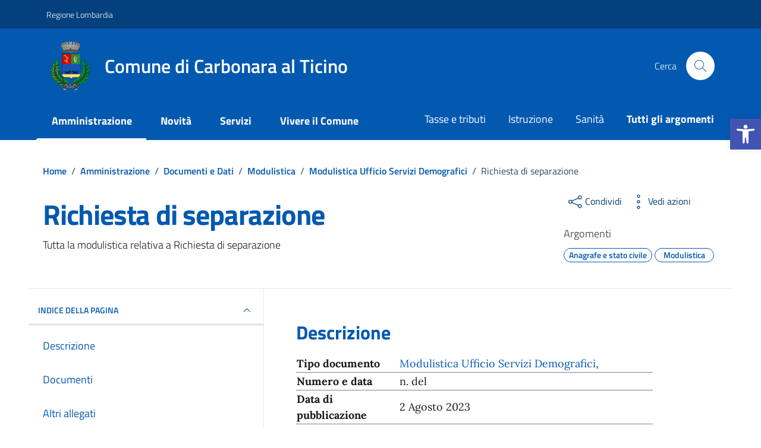

--- FILE ---
content_type: text/html; charset=UTF-8
request_url: https://comune.carbonaraalticino.pv.it/documento_pubblico/richiesta-di-separazione/
body_size: 92072
content:

<!doctype html>
<html lang="it">
<head><meta http-equiv="content-type" content="text/html; charset=UTF-8"><script>if(navigator.userAgent.match(/MSIE|Internet Explorer/i)||navigator.userAgent.match(/Trident\/7\..*?rv:11/i)){var href=document.location.href;if(!href.match(/[?&]nowprocket/)){if(href.indexOf("?")==-1){if(href.indexOf("#")==-1){document.location.href=href+"?nowprocket=1"}else{document.location.href=href.replace("#","?nowprocket=1#")}}else{if(href.indexOf("#")==-1){document.location.href=href+"&nowprocket=1"}else{document.location.href=href.replace("#","&nowprocket=1#")}}}}</script><script>(()=>{class RocketLazyLoadScripts{constructor(){this.v="2.0.4",this.userEvents=["keydown","keyup","mousedown","mouseup","mousemove","mouseover","mouseout","touchmove","touchstart","touchend","touchcancel","wheel","click","dblclick","input"],this.attributeEvents=["onblur","onclick","oncontextmenu","ondblclick","onfocus","onmousedown","onmouseenter","onmouseleave","onmousemove","onmouseout","onmouseover","onmouseup","onmousewheel","onscroll","onsubmit"]}async t(){this.i(),this.o(),/iP(ad|hone)/.test(navigator.userAgent)&&this.h(),this.u(),this.l(this),this.m(),this.k(this),this.p(this),this._(),await Promise.all([this.R(),this.L()]),this.lastBreath=Date.now(),this.S(this),this.P(),this.D(),this.O(),this.M(),await this.C(this.delayedScripts.normal),await this.C(this.delayedScripts.defer),await this.C(this.delayedScripts.async),await this.T(),await this.F(),await this.j(),await this.A(),window.dispatchEvent(new Event("rocket-allScriptsLoaded")),this.everythingLoaded=!0,this.lastTouchEnd&&await new Promise(t=>setTimeout(t,500-Date.now()+this.lastTouchEnd)),this.I(),this.H(),this.U(),this.W()}i(){this.CSPIssue=sessionStorage.getItem("rocketCSPIssue"),document.addEventListener("securitypolicyviolation",t=>{this.CSPIssue||"script-src-elem"!==t.violatedDirective||"data"!==t.blockedURI||(this.CSPIssue=!0,sessionStorage.setItem("rocketCSPIssue",!0))},{isRocket:!0})}o(){window.addEventListener("pageshow",t=>{this.persisted=t.persisted,this.realWindowLoadedFired=!0},{isRocket:!0}),window.addEventListener("pagehide",()=>{this.onFirstUserAction=null},{isRocket:!0})}h(){let t;function e(e){t=e}window.addEventListener("touchstart",e,{isRocket:!0}),window.addEventListener("touchend",function i(o){o.changedTouches[0]&&t.changedTouches[0]&&Math.abs(o.changedTouches[0].pageX-t.changedTouches[0].pageX)<10&&Math.abs(o.changedTouches[0].pageY-t.changedTouches[0].pageY)<10&&o.timeStamp-t.timeStamp<200&&(window.removeEventListener("touchstart",e,{isRocket:!0}),window.removeEventListener("touchend",i,{isRocket:!0}),"INPUT"===o.target.tagName&&"text"===o.target.type||(o.target.dispatchEvent(new TouchEvent("touchend",{target:o.target,bubbles:!0})),o.target.dispatchEvent(new MouseEvent("mouseover",{target:o.target,bubbles:!0})),o.target.dispatchEvent(new PointerEvent("click",{target:o.target,bubbles:!0,cancelable:!0,detail:1,clientX:o.changedTouches[0].clientX,clientY:o.changedTouches[0].clientY})),event.preventDefault()))},{isRocket:!0})}q(t){this.userActionTriggered||("mousemove"!==t.type||this.firstMousemoveIgnored?"keyup"===t.type||"mouseover"===t.type||"mouseout"===t.type||(this.userActionTriggered=!0,this.onFirstUserAction&&this.onFirstUserAction()):this.firstMousemoveIgnored=!0),"click"===t.type&&t.preventDefault(),t.stopPropagation(),t.stopImmediatePropagation(),"touchstart"===this.lastEvent&&"touchend"===t.type&&(this.lastTouchEnd=Date.now()),"click"===t.type&&(this.lastTouchEnd=0),this.lastEvent=t.type,t.composedPath&&t.composedPath()[0].getRootNode()instanceof ShadowRoot&&(t.rocketTarget=t.composedPath()[0]),this.savedUserEvents.push(t)}u(){this.savedUserEvents=[],this.userEventHandler=this.q.bind(this),this.userEvents.forEach(t=>window.addEventListener(t,this.userEventHandler,{passive:!1,isRocket:!0})),document.addEventListener("visibilitychange",this.userEventHandler,{isRocket:!0})}U(){this.userEvents.forEach(t=>window.removeEventListener(t,this.userEventHandler,{passive:!1,isRocket:!0})),document.removeEventListener("visibilitychange",this.userEventHandler,{isRocket:!0}),this.savedUserEvents.forEach(t=>{(t.rocketTarget||t.target).dispatchEvent(new window[t.constructor.name](t.type,t))})}m(){const t="return false",e=Array.from(this.attributeEvents,t=>"data-rocket-"+t),i="["+this.attributeEvents.join("],[")+"]",o="[data-rocket-"+this.attributeEvents.join("],[data-rocket-")+"]",s=(e,i,o)=>{o&&o!==t&&(e.setAttribute("data-rocket-"+i,o),e["rocket"+i]=new Function("event",o),e.setAttribute(i,t))};new MutationObserver(t=>{for(const n of t)"attributes"===n.type&&(n.attributeName.startsWith("data-rocket-")||this.everythingLoaded?n.attributeName.startsWith("data-rocket-")&&this.everythingLoaded&&this.N(n.target,n.attributeName.substring(12)):s(n.target,n.attributeName,n.target.getAttribute(n.attributeName))),"childList"===n.type&&n.addedNodes.forEach(t=>{if(t.nodeType===Node.ELEMENT_NODE)if(this.everythingLoaded)for(const i of[t,...t.querySelectorAll(o)])for(const t of i.getAttributeNames())e.includes(t)&&this.N(i,t.substring(12));else for(const e of[t,...t.querySelectorAll(i)])for(const t of e.getAttributeNames())this.attributeEvents.includes(t)&&s(e,t,e.getAttribute(t))})}).observe(document,{subtree:!0,childList:!0,attributeFilter:[...this.attributeEvents,...e]})}I(){this.attributeEvents.forEach(t=>{document.querySelectorAll("[data-rocket-"+t+"]").forEach(e=>{this.N(e,t)})})}N(t,e){const i=t.getAttribute("data-rocket-"+e);i&&(t.setAttribute(e,i),t.removeAttribute("data-rocket-"+e))}k(t){Object.defineProperty(HTMLElement.prototype,"onclick",{get(){return this.rocketonclick||null},set(e){this.rocketonclick=e,this.setAttribute(t.everythingLoaded?"onclick":"data-rocket-onclick","this.rocketonclick(event)")}})}S(t){function e(e,i){let o=e[i];e[i]=null,Object.defineProperty(e,i,{get:()=>o,set(s){t.everythingLoaded?o=s:e["rocket"+i]=o=s}})}e(document,"onreadystatechange"),e(window,"onload"),e(window,"onpageshow");try{Object.defineProperty(document,"readyState",{get:()=>t.rocketReadyState,set(e){t.rocketReadyState=e},configurable:!0}),document.readyState="loading"}catch(t){console.log("WPRocket DJE readyState conflict, bypassing")}}l(t){this.originalAddEventListener=EventTarget.prototype.addEventListener,this.originalRemoveEventListener=EventTarget.prototype.removeEventListener,this.savedEventListeners=[],EventTarget.prototype.addEventListener=function(e,i,o){o&&o.isRocket||!t.B(e,this)&&!t.userEvents.includes(e)||t.B(e,this)&&!t.userActionTriggered||e.startsWith("rocket-")||t.everythingLoaded?t.originalAddEventListener.call(this,e,i,o):(t.savedEventListeners.push({target:this,remove:!1,type:e,func:i,options:o}),"mouseenter"!==e&&"mouseleave"!==e||t.originalAddEventListener.call(this,e,t.savedUserEvents.push,o))},EventTarget.prototype.removeEventListener=function(e,i,o){o&&o.isRocket||!t.B(e,this)&&!t.userEvents.includes(e)||t.B(e,this)&&!t.userActionTriggered||e.startsWith("rocket-")||t.everythingLoaded?t.originalRemoveEventListener.call(this,e,i,o):t.savedEventListeners.push({target:this,remove:!0,type:e,func:i,options:o})}}J(t,e){this.savedEventListeners=this.savedEventListeners.filter(i=>{let o=i.type,s=i.target||window;return e!==o||t!==s||(this.B(o,s)&&(i.type="rocket-"+o),this.$(i),!1)})}H(){EventTarget.prototype.addEventListener=this.originalAddEventListener,EventTarget.prototype.removeEventListener=this.originalRemoveEventListener,this.savedEventListeners.forEach(t=>this.$(t))}$(t){t.remove?this.originalRemoveEventListener.call(t.target,t.type,t.func,t.options):this.originalAddEventListener.call(t.target,t.type,t.func,t.options)}p(t){let e;function i(e){return t.everythingLoaded?e:e.split(" ").map(t=>"load"===t||t.startsWith("load.")?"rocket-jquery-load":t).join(" ")}function o(o){function s(e){const s=o.fn[e];o.fn[e]=o.fn.init.prototype[e]=function(){return this[0]===window&&t.userActionTriggered&&("string"==typeof arguments[0]||arguments[0]instanceof String?arguments[0]=i(arguments[0]):"object"==typeof arguments[0]&&Object.keys(arguments[0]).forEach(t=>{const e=arguments[0][t];delete arguments[0][t],arguments[0][i(t)]=e})),s.apply(this,arguments),this}}if(o&&o.fn&&!t.allJQueries.includes(o)){const e={DOMContentLoaded:[],"rocket-DOMContentLoaded":[]};for(const t in e)document.addEventListener(t,()=>{e[t].forEach(t=>t())},{isRocket:!0});o.fn.ready=o.fn.init.prototype.ready=function(i){function s(){parseInt(o.fn.jquery)>2?setTimeout(()=>i.bind(document)(o)):i.bind(document)(o)}return"function"==typeof i&&(t.realDomReadyFired?!t.userActionTriggered||t.fauxDomReadyFired?s():e["rocket-DOMContentLoaded"].push(s):e.DOMContentLoaded.push(s)),o([])},s("on"),s("one"),s("off"),t.allJQueries.push(o)}e=o}t.allJQueries=[],o(window.jQuery),Object.defineProperty(window,"jQuery",{get:()=>e,set(t){o(t)}})}P(){const t=new Map;document.write=document.writeln=function(e){const i=document.currentScript,o=document.createRange(),s=i.parentElement;let n=t.get(i);void 0===n&&(n=i.nextSibling,t.set(i,n));const c=document.createDocumentFragment();o.setStart(c,0),c.appendChild(o.createContextualFragment(e)),s.insertBefore(c,n)}}async R(){return new Promise(t=>{this.userActionTriggered?t():this.onFirstUserAction=t})}async L(){return new Promise(t=>{document.addEventListener("DOMContentLoaded",()=>{this.realDomReadyFired=!0,t()},{isRocket:!0})})}async j(){return this.realWindowLoadedFired?Promise.resolve():new Promise(t=>{window.addEventListener("load",t,{isRocket:!0})})}M(){this.pendingScripts=[];this.scriptsMutationObserver=new MutationObserver(t=>{for(const e of t)e.addedNodes.forEach(t=>{"SCRIPT"!==t.tagName||t.noModule||t.isWPRocket||this.pendingScripts.push({script:t,promise:new Promise(e=>{const i=()=>{const i=this.pendingScripts.findIndex(e=>e.script===t);i>=0&&this.pendingScripts.splice(i,1),e()};t.addEventListener("load",i,{isRocket:!0}),t.addEventListener("error",i,{isRocket:!0}),setTimeout(i,1e3)})})})}),this.scriptsMutationObserver.observe(document,{childList:!0,subtree:!0})}async F(){await this.X(),this.pendingScripts.length?(await this.pendingScripts[0].promise,await this.F()):this.scriptsMutationObserver.disconnect()}D(){this.delayedScripts={normal:[],async:[],defer:[]},document.querySelectorAll("script[type$=rocketlazyloadscript]").forEach(t=>{t.hasAttribute("data-rocket-src")?t.hasAttribute("async")&&!1!==t.async?this.delayedScripts.async.push(t):t.hasAttribute("defer")&&!1!==t.defer||"module"===t.getAttribute("data-rocket-type")?this.delayedScripts.defer.push(t):this.delayedScripts.normal.push(t):this.delayedScripts.normal.push(t)})}async _(){await this.L();let t=[];document.querySelectorAll("script[type$=rocketlazyloadscript][data-rocket-src]").forEach(e=>{let i=e.getAttribute("data-rocket-src");if(i&&!i.startsWith("data:")){i.startsWith("//")&&(i=location.protocol+i);try{const o=new URL(i).origin;o!==location.origin&&t.push({src:o,crossOrigin:e.crossOrigin||"module"===e.getAttribute("data-rocket-type")})}catch(t){}}}),t=[...new Map(t.map(t=>[JSON.stringify(t),t])).values()],this.Y(t,"preconnect")}async G(t){if(await this.K(),!0!==t.noModule||!("noModule"in HTMLScriptElement.prototype))return new Promise(e=>{let i;function o(){(i||t).setAttribute("data-rocket-status","executed"),e()}try{if(navigator.userAgent.includes("Firefox/")||""===navigator.vendor||this.CSPIssue)i=document.createElement("script"),[...t.attributes].forEach(t=>{let e=t.nodeName;"type"!==e&&("data-rocket-type"===e&&(e="type"),"data-rocket-src"===e&&(e="src"),i.setAttribute(e,t.nodeValue))}),t.text&&(i.text=t.text),t.nonce&&(i.nonce=t.nonce),i.hasAttribute("src")?(i.addEventListener("load",o,{isRocket:!0}),i.addEventListener("error",()=>{i.setAttribute("data-rocket-status","failed-network"),e()},{isRocket:!0}),setTimeout(()=>{i.isConnected||e()},1)):(i.text=t.text,o()),i.isWPRocket=!0,t.parentNode.replaceChild(i,t);else{const i=t.getAttribute("data-rocket-type"),s=t.getAttribute("data-rocket-src");i?(t.type=i,t.removeAttribute("data-rocket-type")):t.removeAttribute("type"),t.addEventListener("load",o,{isRocket:!0}),t.addEventListener("error",i=>{this.CSPIssue&&i.target.src.startsWith("data:")?(console.log("WPRocket: CSP fallback activated"),t.removeAttribute("src"),this.G(t).then(e)):(t.setAttribute("data-rocket-status","failed-network"),e())},{isRocket:!0}),s?(t.fetchPriority="high",t.removeAttribute("data-rocket-src"),t.src=s):t.src="data:text/javascript;base64,"+window.btoa(unescape(encodeURIComponent(t.text)))}}catch(i){t.setAttribute("data-rocket-status","failed-transform"),e()}});t.setAttribute("data-rocket-status","skipped")}async C(t){const e=t.shift();return e?(e.isConnected&&await this.G(e),this.C(t)):Promise.resolve()}O(){this.Y([...this.delayedScripts.normal,...this.delayedScripts.defer,...this.delayedScripts.async],"preload")}Y(t,e){this.trash=this.trash||[];let i=!0;var o=document.createDocumentFragment();t.forEach(t=>{const s=t.getAttribute&&t.getAttribute("data-rocket-src")||t.src;if(s&&!s.startsWith("data:")){const n=document.createElement("link");n.href=s,n.rel=e,"preconnect"!==e&&(n.as="script",n.fetchPriority=i?"high":"low"),t.getAttribute&&"module"===t.getAttribute("data-rocket-type")&&(n.crossOrigin=!0),t.crossOrigin&&(n.crossOrigin=t.crossOrigin),t.integrity&&(n.integrity=t.integrity),t.nonce&&(n.nonce=t.nonce),o.appendChild(n),this.trash.push(n),i=!1}}),document.head.appendChild(o)}W(){this.trash.forEach(t=>t.remove())}async T(){try{document.readyState="interactive"}catch(t){}this.fauxDomReadyFired=!0;try{await this.K(),this.J(document,"readystatechange"),document.dispatchEvent(new Event("rocket-readystatechange")),await this.K(),document.rocketonreadystatechange&&document.rocketonreadystatechange(),await this.K(),this.J(document,"DOMContentLoaded"),document.dispatchEvent(new Event("rocket-DOMContentLoaded")),await this.K(),this.J(window,"DOMContentLoaded"),window.dispatchEvent(new Event("rocket-DOMContentLoaded"))}catch(t){console.error(t)}}async A(){try{document.readyState="complete"}catch(t){}try{await this.K(),this.J(document,"readystatechange"),document.dispatchEvent(new Event("rocket-readystatechange")),await this.K(),document.rocketonreadystatechange&&document.rocketonreadystatechange(),await this.K(),this.J(window,"load"),window.dispatchEvent(new Event("rocket-load")),await this.K(),window.rocketonload&&window.rocketonload(),await this.K(),this.allJQueries.forEach(t=>t(window).trigger("rocket-jquery-load")),await this.K(),this.J(window,"pageshow");const t=new Event("rocket-pageshow");t.persisted=this.persisted,window.dispatchEvent(t),await this.K(),window.rocketonpageshow&&window.rocketonpageshow({persisted:this.persisted})}catch(t){console.error(t)}}async K(){Date.now()-this.lastBreath>45&&(await this.X(),this.lastBreath=Date.now())}async X(){return document.hidden?new Promise(t=>setTimeout(t)):new Promise(t=>requestAnimationFrame(t))}B(t,e){return e===document&&"readystatechange"===t||(e===document&&"DOMContentLoaded"===t||(e===window&&"DOMContentLoaded"===t||(e===window&&"load"===t||e===window&&"pageshow"===t)))}static run(){(new RocketLazyLoadScripts).t()}}RocketLazyLoadScripts.run()})();</script>
    
    <meta name="viewport" content="width=device-width, initial-scale=1, shrink-to-fit=no">
	<title>Richiesta di separazione - Comune di Carbonara al Ticino</title>
<link crossorigin data-rocket-preload as="font" href="https://comune.carbonaraalticino.pv.it/wp-content/themes/design-comuni-wordpress-theme-main-child/assets/fonts/Titillium_Web/titillium-web-v10-latin-ext_latin-300.woff2" rel="preload">
<link crossorigin data-rocket-preload as="font" href="https://comune.carbonaraalticino.pv.it/wp-content/themes/design-comuni-wordpress-theme-main-child/assets/fonts/Titillium_Web/titillium-web-v10-latin-ext_latin-regular.woff2" rel="preload">
<link crossorigin data-rocket-preload as="font" href="https://comune.carbonaraalticino.pv.it/wp-content/themes/design-comuni-wordpress-theme-main-child/assets/fonts/Titillium_Web/titillium-web-v10-latin-ext_latin-700.woff2" rel="preload">
<link crossorigin data-rocket-preload as="font" href="https://comune.carbonaraalticino.pv.it/wp-content/themes/design-comuni-wordpress-theme-main-child/assets/fonts/Titillium_Web/titillium-web-v10-latin-ext_latin-600.woff2" rel="preload">
<link crossorigin data-rocket-preload as="font" href="https://comune.carbonaraalticino.pv.it/wp-content/themes/design-comuni-wordpress-theme-main-child/assets/fonts/Lora/lora-v20-latin-ext_latin-regular.woff2" rel="preload">
<link crossorigin data-rocket-preload as="font" href="https://comune.carbonaraalticino.pv.it/wp-content/themes/design-comuni-wordpress-theme-main-child/assets/fonts/Lora/lora-v20-latin-ext_latin-700.woff2" rel="preload">
<style id="wpr-usedcss">.video-js{width:300px;height:150px}.vjs-fluid:not(.vjs-audio-only-mode){padding-top:56.25%}.table{margin:1rem 0;max-width:600px}:is(:is(.table .table-row:first-child) .table-cell):first-child{border-top-left-radius:8px}:is(:is(.table .table-row:first-child) .table-cell):last-child{border-top-right-radius:8px}:is(:is(.table .table-row:last-child) .table-cell):first-child{border-bottom-left-radius:8px}:is(:is(.table .table-row:last-child) .table-cell):last-child{border-bottom-right-radius:8px}.table-cell{display:flex;align-items:center;box-sizing:border-box;flex-grow:1;width:100%;padding:.5em 1em;border:1px solid #ddd;font-weight:400;margin-top:-1px;margin-left:-1px;overflow:hidden}.table-cell.cell-header{text-align:left;font-size:16px;font-weight:600}.table-cell.cell-header.cell-data{text-align:center}.table-cell.cell-data{font-size:16px;width:150px!important;justify-content:space-around}@media only screen and (max-width :768px){.table-cell.cell-header{text-align:center}}.wpaml-main{margin:1rem 0}.wpaml-main .wpaml-main-row{column-gap:30px}.wpaml-legend{border:1px solid #ddd;border-radius:8px;font-size:14px;width:310px;max-width:100%;padding:20px;margin:1rem 0}.wpaml-legend .legenda-item{display:flex;gap:5px;align-items:center;margin-top:3px}.wpaml-legend .bull{width:20px;height:20px;display:inline-block;border-radius:50%}.wpaml-info{margin-top:20px}.wpaml-info li{margin-left:25px}#allerte-section.is-dark{background-color:#2a3036!important;color:#fff!important}#allerte-section.is-dark .table{color:#fff}:is(#allerte-section.is-dark .table) .table-cell{border:1px solid #555}#allerte-section.is-dark .wpaml-legend{border:1px solid #555}#allerte-section.is-dark .text-secondary{color:#bbb!important}#allerte-section.is-dark .icon-secondary{fill:#bbb!important}#allerte-section.is-dark ul{list-style:disc}.ladda-button{position:relative}.ladda-button .ladda-spinner{position:absolute;z-index:2;display:inline-block;width:32px;height:32px;top:50%;margin-top:0;opacity:0;pointer-events:none}.ladda-button .ladda-label{position:relative;z-index:3}.ladda-button .ladda-progress{position:absolute;width:0;height:100%;left:0;top:0;background:rgba(0,0,0,.2);visibility:hidden;opacity:0;-webkit-transition:.1s linear!important;-moz-transition:.1s linear!important;-ms-transition:.1s linear!important;-o-transition:.1s linear!important;transition:.1s linear all!important}.ladda-button[data-loading] .ladda-progress{opacity:1;visibility:visible}.ladda-button,.ladda-button .ladda-label,.ladda-button .ladda-spinner{-webkit-transition:.3s cubic-bezier(.175, .885, .32, 1.275)!important;-moz-transition:.3s cubic-bezier(.175, .885, .32, 1.275)!important;-ms-transition:.3s cubic-bezier(.175, .885, .32, 1.275)!important;-o-transition:.3s cubic-bezier(.175, .885, .32, 1.275)!important;transition:.3s cubic-bezier(.175, .885, .32, 1.275) all!important}.ladda-button[data-style=zoom-in],.ladda-button[data-style=zoom-in] .ladda-label,.ladda-button[data-style=zoom-in] .ladda-spinner{-webkit-transition:.3s!important;-moz-transition:.3s!important;-ms-transition:.3s!important;-o-transition:.3s!important;transition:.3s ease all!important}.ladda-button[data-style=expand-right] .ladda-spinner{right:-6px}.ladda-button[data-style=expand-right][data-loading]{padding-right:56px}.ladda-button[data-style=expand-right][data-loading] .ladda-spinner{opacity:1}.ladda-button[data-style=zoom-in]{overflow:hidden}.ladda-button[data-style=zoom-in] .ladda-spinner{left:50%;margin-left:-16px;-webkit-transform:scale(.2);-moz-transform:scale(.2);-ms-transform:scale(.2);-o-transform:scale(.2);transform:scale(.2)}.ladda-button[data-style=zoom-in] .ladda-label{position:relative;display:inline-block}.ladda-button[data-style=zoom-in][data-loading] .ladda-label{opacity:0;-webkit-transform:scale(2.2);-moz-transform:scale(2.2);-ms-transform:scale(2.2);-o-transform:scale(2.2);transform:scale(2.2)}.ladda-button[data-style=zoom-in][data-loading] .ladda-spinner{opacity:1;margin-left:0;-webkit-transform:none;-moz-transform:none;-ms-transform:none;-o-transform:none;transform:none}.ladda-button{background:#666;border:0;padding:14px 18px;font-size:18px;cursor:pointer;color:#fff;border-radius:2px;border:1px solid transparent;-webkit-appearance:none;-webkit-font-smoothing:antialiased;-webkit-tap-highlight-color:transparent}.ladda-button:hover{border-color:rgba(0,0,0,.07);background-color:#888}.ladda-button[data-loading],.ladda-button[disabled]{border-color:rgba(0,0,0,.07)}.ladda-button[data-loading],.ladda-button[data-loading]:hover,.ladda-button[disabled],.ladda-button[disabled]:hover{cursor:default;background-color:#999}.picker{font-size:16px;text-align:left;line-height:1.2;color:#000;position:absolute;z-index:10000;-webkit-user-select:none;-moz-user-select:none;-ms-user-select:none;user-select:none}.picker{width:100%}.picker__nav--next,.picker__nav--prev{position:absolute;padding:.5em 1.25em;width:1em;height:1em;box-sizing:content-box;top:-.25em}.picker__nav--prev{left:-1em;padding-right:1.25em}.picker__nav--next{right:-1em;padding-left:1.25em}@media (min-width:24.5em){.picker__nav--next,.picker__nav--prev{top:-.33em}.picker__nav--prev{padding-right:1.5em}.picker__nav--next{padding-left:1.5em}}.picker__nav--next:before,.picker__nav--prev:before{content:" ";border-top:.5em solid transparent;border-bottom:.5em solid transparent;border-right:.75em solid #000;width:0;height:0;display:block;margin:0 auto}.picker__nav--next:before{border-right:0;border-left:.75em solid #000}.picker__nav--next:hover,.picker__nav--prev:hover{cursor:pointer;color:#000;background:#b1dcfb}.iti{position:relative;display:inline-block}.iti *{box-sizing:border-box}.iti__hide{display:none}.iti input,.iti input[type=text]{position:relative;z-index:0;margin-top:0!important;margin-bottom:0!important;padding-right:36px;margin-right:0}.iti__flag-container{position:absolute;top:0;bottom:0;right:0;padding:1px}.iti__selected-flag{z-index:1;position:relative;display:flex;align-items:center;height:100%;padding:0 6px 0 8px}.iti__arrow{margin-left:6px;width:0;height:0;border-left:3px solid transparent;border-right:3px solid transparent;border-top:4px solid #555}[dir=rtl] .iti__arrow{margin-right:6px;margin-left:0}.iti__arrow--up{border-top:none;border-bottom:4px solid #555}.iti__country-list{position:absolute;z-index:2;list-style:none;padding:0;margin:0 0 0 -1px;box-shadow:1px 1px 4px rgba(0,0,0,.2);background-color:#fff;border:1px solid #ccc;white-space:nowrap;max-height:200px;overflow-y:scroll;-webkit-overflow-scrolling:touch}.iti__country-list--dropup{bottom:100%;margin-bottom:-1px}@media (max-width:500px){.iti__country-list{white-space:normal}}.iti__flag-box{display:inline-block;width:20px}.iti__divider{padding-bottom:5px;margin-bottom:5px;border-bottom:1px solid #ccc}.iti__country{display:flex;align-items:center;padding:5px 10px;outline:0}.iti__dial-code{color:#999}.iti__country.iti__highlight{background-color:rgba(0,0,0,.05)}.iti__country-name,.iti__flag-box{margin-right:6px}[dir=rtl] .iti__country-name,[dir=rtl] .iti__flag-box{margin-right:0;margin-left:6px}.iti--allow-dropdown input,.iti--allow-dropdown input[type=text],.iti--separate-dial-code input,.iti--separate-dial-code input[type=text]{padding-right:6px;padding-left:52px;margin-left:0}[dir=rtl] .iti--allow-dropdown input,[dir=rtl] .iti--allow-dropdown input[type=text],[dir=rtl] .iti--separate-dial-code input,[dir=rtl] .iti--separate-dial-code input[type=text]{padding-right:52px;padding-left:6px;margin-right:0}.iti--allow-dropdown .iti__flag-container,.iti--separate-dial-code .iti__flag-container{right:auto;left:0}[dir=rtl] .iti--allow-dropdown .iti__flag-container,[dir=rtl] .iti--separate-dial-code .iti__flag-container{right:0;left:auto}.iti--allow-dropdown .iti__flag-container:hover{cursor:pointer}.iti--allow-dropdown .iti__flag-container:hover .iti__selected-flag{background-color:rgba(0,0,0,.05)}.iti--allow-dropdown input[disabled]+.iti__flag-container:hover,.iti--allow-dropdown input[readonly]+.iti__flag-container:hover{cursor:default}.iti--allow-dropdown input[disabled]+.iti__flag-container:hover .iti__selected-flag,.iti--allow-dropdown input[readonly]+.iti__flag-container:hover .iti__selected-flag{background-color:transparent}.iti--separate-dial-code .iti__selected-flag{background-color:rgba(0,0,0,.05)}.iti--separate-dial-code.iti--show-flags .iti__selected-dial-code{margin-left:6px}[dir=rtl] .iti--separate-dial-code.iti--show-flags .iti__selected-dial-code{margin-left:0;margin-right:6px}.iti--container{position:absolute;top:-1000px;left:-1000px;z-index:1060;padding:1px}.iti--container:hover{cursor:pointer}.iti-mobile .iti--container{top:30px;bottom:30px;left:30px;right:30px;position:fixed}.iti-mobile .iti__country-list{max-height:100%;width:100%}.iti-mobile .iti__country{padding:10px;line-height:1.5em}.iti__flag{width:20px}.iti__flag{height:15px;box-shadow:0 0 1px 0 #888;background-image:url(https://comune.carbonaraalticino.pv.it/wp-content/plugins/bookly-responsive-appointment-booking-tool/frontend/resources/images/flags.png?1);background-repeat:no-repeat;background-color:#dbdbdb;background-position:20px 0}@media (-webkit-min-device-pixel-ratio:2),(min-resolution:192dpi){.iti__flag{background-size:5762px 15px}.iti__flag{background-image:url(https://comune.carbonaraalticino.pv.it/wp-content/plugins/bookly-responsive-appointment-booking-tool/frontend/resources/images/flags@2x.png?1)}}:root{--bookly-css-version:"23.2"}.bookly-list-none{list-style:none}.bookly-left{float:left!important}.bookly-right{float:right!important}.bookly-clear{clear:both!important}.bookly-rtext{text-align:right!important}.bookly-text-center{text-align:center}.bookly-bold{font-weight:700!important}.bookly-list{margin-left:10px!important}.bookly-clear-bottom{margin-bottom:0!important}.bookly-none{display:none!important}.bookly-nowrap{white-space:nowrap}.bookly-inline-block{display:inline-block!important}.bookly-btn{text-decoration:none}.bookly-btn[disabled]{opacity:.5}.bookly-box{margin:0 0 20px;overflow:hidden}.bookly-table{display:table;table-layout:fixed;width:100%}.bookly-table>*{display:table-cell;vertical-align:top;width:auto}.bookly-table::after,.bookly-table::before{content:unset!important}.bookly-form{margin:0 auto}.bookly-form *{box-sizing:border-box;font-family:inherit;font-size:14px;line-height:inherit}.bookly-form input[type=number],.bookly-form input[type=password],.bookly-form input[type=text],.bookly-form select,.bookly-form textarea{font-size:14px!important;line-height:normal!important;border:1px solid silver!important;border-radius:4px!important;width:100%!important}.bookly-form input[type=number],.bookly-form input[type=password],.bookly-form input[type=text],.bookly-form select{height:auto!important}.bookly-form input[type=checkbox],.bookly-form input[type=number],.bookly-form input[type=password],.bookly-form input[type=radio],.bookly-form input[type=text],.bookly-form select,.bookly-form textarea{display:inline-block;margin:0!important;outline:0!important}.bookly-form input[type=number],.bookly-form input[type=password],.bookly-form input[type=text],.bookly-form textarea{padding:6px 7px 5px!important}.bookly-form select{padding:5px 6px 4px!important}.bookly-form label{display:inline;float:none;font-size:14px}.bookly-form label:not(.bookly-col-label){width:auto}.bookly-form img{display:inline}.bookly-form .bookly-label-error{font-size:12px;font-weight:700;margin-top:5px}.bookly-form .bookly-btn+input[type=file]{width:0;height:0;opacity:0;display:block}.bookly-form-group>label{display:inline-block;font-weight:700;padding:0!important;margin:0!important}.bookly-form-group>div{margin-top:5px;margin-bottom:0;margin-left:0;margin-right:0}.bookly-form-group:not(:last-child)>div{margin-right:14px}.bookly-nav-steps{padding-top:20px!important;border-top:1px solid silver!important;overflow:hidden}.bookly-box.bookly-nav-steps{margin-bottom:10px;margin-left:-5px;margin-right:-5px}.bookly-box.bookly-nav-steps button{margin-bottom:10px;margin-right:5px;margin-left:5px}.bookly-btn{padding:9px 18px!important;border:0!important;min-width:118px;display:block;text-align:center;line-height:normal;border-radius:4px!important;background:#f4662f;cursor:pointer!important;height:auto!important;outline:0!important}.bookly-btn,.bookly-btn>span{color:#fff!important;font-size:18px!important;line-height:17px!important;font-weight:700!important;text-transform:uppercase!important}button.bookly-btn:active,button.bookly-btn:hover,button.bookly-round:active,button.bookly-round:hover,button.bookly-square:active,button.bookly-square:hover{background-image:none!important}.bookly-time-next,.bookly-time-prev{min-width:60px;height:35px!important;padding:0 5px!important}.bookly-time-next{background-position:50% -56px}.bookly-time-prev{background-position:50% 8px}.bookly-round,.bookly-square{width:28px;height:28px;padding:0!important;line-height:0!important;border:0!important;outline:0!important;background-repeat:no-repeat}.bookly-round{border-radius:50%!important}span.bookly-round{display:block}.bookly-square{border-radius:15%}.bookly-checkbox-group>input[type=checkbox]{width:0!important;height:0!important;max-width:0!important;max-height:0!important;min-width:0!important;min-height:0!important;opacity:0}.bookly-checkbox-group>input[type=checkbox]:focus+label>i{border-radius:3px;outline:0;box-shadow:0 0 1px 0 #2500ff inset}.bookly-checkbox-group>input[type=checkbox]:not(:checked)+label>i{background-image:url(https://comune.carbonaraalticino.pv.it/wp-content/plugins/bookly-responsive-appointment-booking-tool/frontend/resources/images/square-24.png)}.bookly-checkbox-group>input[type=checkbox]:checked+label>i{background-image:url(https://comune.carbonaraalticino.pv.it/wp-content/plugins/bookly-responsive-appointment-booking-tool/frontend/resources/images/checkbox-16.png)}.bookly-checkbox-group>input[type=checkbox]:disabled+label>i{background-image:url(https://comune.carbonaraalticino.pv.it/wp-content/plugins/bookly-responsive-appointment-booking-tool/frontend/resources/images/x-24.png)!important;opacity:.8;cursor:not-allowed}.bookly-checkbox-group label{font-weight:700}.bookly-row label{vertical-align:text-top}.bookly-checkbox-group label:nth-child(3){margin-left:4px}.bookly-round-button{cursor:pointer!important}.bookly-round-button:first-child{margin-right:5px!important}.bookly-round-button img{border:0!important;box-shadow:none}.bookly-triangle{width:29px;height:29px;border-left:16px solid transparent;border-right:16px solid transparent;border-bottom:26px solid}.bookly-back-step{margin-right:10px;float:left!important}.bookly-next-step{float:right!important}.bookly-mobile-prev-step{margin-right:10px}.bookly-progress-tracker{margin:0 0 20px!important;padding:0!important}.bookly-progress-tracker>div{padding-left:4px;white-space:nowrap;text-overflow:ellipsis;font-weight:700;overflow:hidden}.bookly-progress-tracker .step{height:15px;background:#bec3c7;margin-top:5px}.bookly-progress-tracker>div:first-child .step{border-radius:5px 0 0 5px}.bookly-progress-tracker>div:last-child .step{border-radius:0 5px 5px 0}.bookly-progress-tracker>div:first-child{padding-left:0}.bookly-service-step .bookly-date-from{cursor:text!important}.bookly-repeat-step .bookly-week-days,.bookly-service-step .bookly-available-date,.bookly-service-step .bookly-time-range,.bookly-service-step .bookly-week-days{margin-bottom:20px!important}.bookly-service-step .bookly-available-date .bookly-form-group>div{margin-right:0}.bookly-service-step .bookly-available-date,.bookly-service-step .bookly-week-days{margin-right:14px!important}.bookly-form .bookly-repeat-step .bookly-week-days,.bookly-form .bookly-service-step .bookly-week-days{width:auto;display:flex;justify-content:center}.bookly-repeat-step .bookly-week-days>div,.bookly-service-step .bookly-week-days>div{text-align:center;min-width:35px}.bookly-form .bookly-repeat-step .bookly-week-days input[type=checkbox],.bookly-form .bookly-service-step .bookly-week-days input[type=checkbox]{background-color:var(--bookly-main-color);border-color:var(--bookly-main-color)}.bookly-form .bookly-repeat-step .bookly-week-days input[type=checkbox]:checked,.bookly-form .bookly-service-step .bookly-week-days input[type=checkbox]:checked{background-image:var(--wpr-bg-9303d301-9574-4cf6-be84-0a469cc23a96);background-repeat:no-repeat}.bookly-form .bookly-repeat-step .bookly-week-days input[type=checkbox],.bookly-form .bookly-service-step .bookly-week-days input[type=checkbox]{-webkit-appearance:none;-moz-appearance:none;appearance:none;display:block!important;width:23px;height:23px;padding:0;margin:8px auto 0!important;border-radius:50%;cursor:pointer;background-color:var(--bookly-main-color)}.bookly-repeat-step .bookly-week-days label input,.bookly-service-step .bookly-week-days label input{visibility:hidden}.bookly-service-step .bookly-time-range select{width:auto!important}.bookly-mobile-step-1 .bookly-nav-steps{display:none}.bookly-chain-actions{width:50px}.bookly-mw-150{max-width:150px}.bookly-extra-step .bookly-extras-item{display:inline-block;width:25%;margin:0 -2px!important;margin-bottom:2px!important;vertical-align:top!important}.bookly-extra-step .bookly-extras-thumb{border:2px solid #bec3c7;padding:10px;line-height:normal;border-radius:5px;margin:3px;text-align:center;cursor:pointer}.bookly-extra-step .bookly-extras-thumb img{max-width:100%}.bookly-extra-step .bookly-extras-thumb div{background-position:center}.bookly-extra-step div.bookly-extras-summary{display:inline-block;font-weight:700}.bookly-extra-step .bookly-extras-item .bookly-extras-count-controls{margin-top:10px;text-align:center}.bookly-extra-step .bookly-extras-count-controls>*{vertical-align:middle}.bookly-extra-step .bookly-extras-item .bookly-extras-total-price{font-weight:700;margin-top:5px;text-align:center}.bookly-extra-step .bookly-extras-item input{width:3em!important;text-align:center}.bookly-extra-step .bookly-extras-increment{margin-left:5px}.bookly-time-step{overflow:hidden;position:relative;margin-bottom:20px!important;margin-left:auto;margin-right:auto}.bookly-columnizer-wrap{position:relative}.bookly-columnizer{min-height:.01%;white-space:nowrap;position:relative}.bookly-columnizer .bookly-time-screen{display:inline-block;min-height:.01%}#bookly-tbs .bookly-columnizer .bookly-time-screen{overflow:hidden;overflow-x:auto}.bookly-columnizer .bookly-column{min-width:127px;padding:0 5px;display:inline-block;zoom:1;vertical-align:top;float:none!important}.bookly-columnizer .bookly-column.bookly-column-wide{min-width:205px}.bookly-columnizer .bookly-column.bookly-column-wide span.bookly-time-main{float:left;margin-left:10px}.bookly-columnizer .bookly-column.bookly-column-wide span.bookly-time-additional{float:right;margin-right:10px}.bookly-columnizer .bookly-day,.bookly-columnizer .bookly-hour{display:block!important;min-width:0;width:100%;margin:1.5px 0!important;background:#fff;height:36px;padding:6px;font-size:13px!important;line-height:20px;text-align:center;float:none!important;vertical-align:middle;text-transform:none;border:1px solid #ccc!important;border-radius:4px}.bookly-columnizer .bookly-day{cursor:default!important;text-decoration:none}.bookly-columnizer .bookly-hour{background:#fff!important;cursor:pointer}.bookly-columnizer .bookly-hour span{font-weight:400;color:#333!important}.bookly-columnizer .bookly-hour.bookly-slot-in-waiting-list{background-color:#d6d6d6!important}.bookly-columnizer .bookly-hour.bookly-slot-in-special-hour .bookly-time-main{font-weight:700}.bookly-columnizer .bookly-hour .ladda-label{display:inline-block}.bookly-form .bookly-columnizer .bookly-day,.bookly-form .bookly-schedule-date{background:#f4662f;color:#fff!important;font-weight:700!important;border:1px solid #f4662f}.bookly-columnizer .booked,.bookly-columnizer .booked:hover{opacity:.5;cursor:default!important}.bookly-columnizer .booked span{text-decoration:line-through}.bookly-columnizer .bookly-hour .bookly-hour-icon{display:block;float:left;width:18px;height:18px;margin-top:1px;margin-right:5px;background:var(--wpr-bg-e95b2e70-b679-4e58-beac-ba9b079a7eb7) no-repeat}@media (hover){.bookly-columnizer .bookly-hour:hover{border:2px solid #f4662f;color:#f4662f}.bookly-columnizer .bookly-hour.booked:hover{border:1px solid #ccc!important;color:#333!important}.bookly-columnizer .bookly-hour.booked:hover .bookly-hour-icon span{visibility:hidden}.bookly-columnizer .bookly-hour:hover .bookly-hour-icon{background:0 0;border:2px solid #f4662f;color:#f4662f;width:auto;height:auto;padding:3px;border-radius:25px;margin-right:3px}.bookly-columnizer .bookly-hour.booked:hover .bookly-hour-icon{border:2px solid #ccc!important}.bookly-columnizer .bookly-hour:hover .bookly-hour-icon span{background:#f4662f;width:8px;height:8px;border-radius:10px;display:block}}.bookly-time-step .bookly-columnizer>button{display:none!important}.bookly-time-step .bookly-columnizer>.bookly-column{display:none!important}.bookly-slot-calendar{margin:0 20px 20px 0;float:left}.bookly-slot-calendar .picker,.bookly-slot-calendar .picker__holder{position:static}.bookly-not-time-screen{font-size:16px;height:296px;margin-left:320px;font-weight:700}.bookly-not-time-screen.bookly-not-calendar{height:auto;margin-left:0;padding-bottom:15px}.bookly-spin-overlay{position:relative;opacity:.5}.bookly-spin-overlay .bookly-spin{position:absolute;top:50%;left:50%;margin-left:-20px;margin-top:-20px}select.bookly-time-zone-switcher{width:220px!important}.bookly-repeat-step{margin-bottom:20px!important;min-width:260px}.bookly-repeat-step .bookly-row{margin:12px 0!important}.bookly-repeat-step .bookly-week-days{margin-bottom:0!important}.bookly-repeat-step .bookly-get-schedule{display:inline-block}.bookly-repeat-step .bookly-schedule-date,.bookly-repeat-step .bookly-schedule-time{width:100px!important;text-align:center;vertical-align:middle;text-transform:none;border-radius:4px;height:28px;margin-right:6px;margin-top:2px;margin-bottom:4px}.bookly-repeat-step .bookly-schedule-time select{border:0!important;height:26px!important;background-color:#fff;padding:0!important}.bookly-repeat-step .bookly-schedule-date input{background-color:#fff;border:0!important;height:26px!important;float:none!important}.bookly-repeat-step .bookly-schedule-row{border:1px solid #ccc!important;border-radius:3px;display:flex}.bookly-schedule-row .bookly-rounds-group{float:right!important;margin-top:2px;margin-bottom:4px;height:28px}.bookly-repeat-step .bookly-schedule-row>div{float:left;line-height:25px}.bookly-repeat-step .bookly-schedule-row .bookly-schedule-appointment>div,.bookly-repeat-step .bookly-schedule-row .bookly-schedule-intersect>div{float:left}.bookly-schedule-slots>div:not(:last-child){margin-bottom:12px}.bookly-repeat-step .bookly-schedule-row .bookly-schedule-intersect{margin:2px 2px 4px 0}.bookly-repeat-step .bookly-schedule-row>div:first-child{width:36px;height:36px;padding:4px;text-align:center;font-size:20px}.bookly-repeat-step .bookly-schedule-row>div:last-child{width:calc(100% - 36px);border-left:1px solid #ccc!important;padding:2px 2px 0 4px}.bookly-repeat-step .bookly-schedule-row .bookly-schedule-time{border:1px solid #ccc!important;border-radius:4px}.bookly-repeat-step .bookly-schedule-row .bookly-hidden-info{display:none}.bookly-repeat-step .bookly-schedule-row .bookly-hidden-info>span{line-height:32px}.bookly-schedule-appointment.bookly-appointment-hidden>*{display:none!important;height:0}.bookly-schedule-appointment.bookly-appointment-hidden .bookly-hidden-info{display:block!important;width:100%}.bookly-pagination{display:flex;padding-left:0;list-style:none;margin:0}.bookly-pagination li{display:list-item;text-align:match-parent;margin:0 -1px 0 0!important}.bookly-pagination li a{position:relative;display:block;text-decoration:none;border:1px solid #ccc;width:35px;height:35px;line-height:32px;text-align:center}.bookly-pagination li a:focus{z-index:3;outline:0}.bookly-pagination li.active a{color:#fff}.bookly-pagination li:first-child a{border-top-left-radius:.25rem;border-bottom-left-radius:.25rem}.bookly-pagination li:last-child a{border-top-right-radius:.25rem;border-bottom-right-radius:.25rem}.bookly-visible-sm{display:none}.bookly-well{border:1px solid #ccc!important;padding-right:6px;padding-left:6px;border-radius:4px;background-color:#f2dede;vertical-align:middle;display:table}.bookly-well>div:first-child{margin:5px 5px 5px 0;float:left}.bookly-well>div:nth-child(2){min-height:38px;vertical-align:middle;display:table-cell;width:100%}label.bookly-checkbox-label input[type=checkbox]{position:relative;vertical-align:middle;bottom:1px}.bookly-round-md{width:35px;height:35px}.bookly-triangle-md{margin:5px 5px 5px 0;width:35px;height:35px;border-left:22px solid transparent;border-right:22px solid transparent;border-bottom:35px solid;float:left}.bookly-icon-sm{height:100%;display:block;background-repeat:no-repeat;background-position:center center}.bookly-icon-sm i{margin:0;padding:0}.bookly-icon-md{height:24px;width:24px;display:block;margin-left:6px;background-repeat:no-repeat}.bookly-triangle .bookly-icon-sm{margin-left:-2px;margin-top:11px;height:16px;padding-left:4px}.bookly-round-md .bookly-icon-md{margin:6px}.bookly-round .bookly-icon-md{margin:6px}button.bookly-round,label.bookly-square{cursor:pointer}.bookly-round .ladda-label{display:inline!important}.bookly-icon-sm.bookly-icon-restore{background-image:var(--wpr-bg-28bb127c-9a9d-45db-8abc-f346d6c114b9)}.bookly-icon-sm.bookly-icon-exclamation{background-image:var(--wpr-bg-3c896a1b-8353-4e2f-a8d0-033cd6d1d4da)}.bookly-icon-sm.bookly-icon-i{background-image:var(--wpr-bg-fa2c70a7-19b6-43e3-bf1d-41623361d407)}.bookly-icon-sm.bookly-icon-edit{background-image:var(--wpr-bg-ba1e9df1-1076-47be-b54d-faa62f45ffe1)}.bookly-icon-sm.bookly-icon-plus{background-image:var(--wpr-bg-bc77a968-7d6e-4815-a1ea-aab3ed37b4e3)}.bookly-icon-sm.bookly-icon-minus{background-image:var(--wpr-bg-6fe5099c-87ff-4e49-91bd-8f6d6b554b10)}.bookly-icon-sm.bookly-icon-drop{background-image:var(--wpr-bg-376bc8a2-d9d7-49c9-b610-63894d7f3511)}.bookly-icon-sm.bookly-icon-check{background-image:var(--wpr-bg-a3f4d9d4-564c-495d-a328-f312e182dacf)}.bookly-icon-user{height:16px;width:16px;display:inline-block;margin:4px 2px 0;vertical-align:top;background-image:var(--wpr-bg-679f0582-3ebd-4bd0-ba1b-65b74183bc11)}.bookly-go-to-cart{width:35px;height:35px;float:left!important}.bookly-cart .bookly-mobile-version{display:none}.bookly-cart table{border-collapse:collapse;border-spacing:0;border:none!important;table-layout:auto;width:100%;margin:0!important}.bookly-cart table .bookly-round{vertical-align:bottom}.bookly-cart table td,.bookly-cart table th{border:0;text-align:left;padding:8px}.bookly-cart tbody.bookly-mobile-version td,.bookly-cart tbody.bookly-mobile-version th{border-top:1px solid rgba(51,51,51,.1)}.bookly-cart tfoot tr,.bookly-cart tfoot tr th,.bookly-cart th,.bookly-cart tr.bookly-cart-primary,.bookly-cart tr.bookly-cart-primary td{border-top:1px solid rgba(51,51,51,.1);font-size:14px!important}.bookly-cart th{border-width:0 0 1px;font-weight:700;padding-top:0!important}.bookly-cart table tfoot td,.bookly-cart table tfoot th{border-top:2px solid rgba(51,51,51,.1)}.bookly-cart table tr.bookly-cart-sub-item td:first-child{padding-left:25px}.bookly-cart tbody.bookly-desktop-version,.bookly-cart tbody.bookly-desktop-version td,.bookly-cart tbody.bookly-mobile-version tr.bookly-cart-sub-item td,.bookly-cart tbody.bookly-mobile-version tr.bookly-cart-sub-item th{border:0!important}.bookly-guest>.bookly-btn{display:inline-block;margin:0 14px 12px 0}.bookly-guest>.fb_iframe_widget_fluid{display:inline-block}.bookly-guest>*{vertical-align:top}.bookly-details-step .bookly-form-group input[type=text].bookly-captcha{display:block;width:160px!important;margin:10px 0 0!important}.bookly-details-step .bookly-form-group .iti{display:block}.bookly-details-step .bookly-form-group .iti input{padding-left:45px!important}.bookly-details-step .bookly-table,.bookly-details-step .bookly-table>*{overflow:visible!important}.bookly-details-step .bookly-form-group textarea{resize:vertical}.bookly-details-step .bookly-custom-field-row>div>div>label,.bookly-details-step .bookly-custom-field-row>div>div>label>input[type=checkbox],.bookly-details-step .bookly-custom-field-row>div>div>label>input[type=radio]{cursor:pointer}.bookly-details-step .bookly-custom-field-row>div>div>label>*{vertical-align:middle}.bookly-form input.bookly-user-coupon,.bookly-form input.bookly-user-gift,.bookly-form input.bookly-user-tips{width:100px!important;margin:0 10px!important}.bookly-form select.bookly-card-exp{width:auto!important;margin-right:10px!important}.bookly-form input.bookly-card-cvc{width:50px!important}.bookly-form .bookly-payment-nav>div>label,.bookly-form .bookly-payment-nav>div>label>input[type=radio]{cursor:pointer}.bookly-form .bookly-payment-nav>div>label>*{vertical-align:middle}.bookly-form .bookly-payment-nav>div>label>img{margin-left:10px}.bookly-fade{display:none}.bookly-in{display:block}.bookly-close,.bookly-close:focus,.bookly-close:hover{float:right;font-size:21px;font-weight:700;line-height:1;color:#000;text-shadow:0 1px 0 #fff;opacity:.2;-webkit-appearance:none;padding:0;cursor:pointer;background:0 0;border:0;margin-top:-25px}.bookly-close:focus,.bookly-close:hover{color:#000;text-decoration:none;cursor:pointer;opacity:.5;background:0 0}.bookly-modal{position:fixed;width:100%;left:0;top:0;z-index:9999;bottom:0;background-color:rgba(0,0,0,.7)}.bookly-modal .bookly-modal-dialog{width:400px;position:absolute;left:50%;margin-left:-200px;top:100px}.bookly-modal .bookly-modal-content{position:relative;background-color:#fff;-webkit-background-clip:padding-box;background-clip:padding-box;border:1px solid rgba(0,0,0,.2);border-radius:6px;outline:0;-webkit-box-shadow:0 3px 9px rgba(0,0,0,.5);box-shadow:0 3px 9px rgba(0,0,0,.5)}.bookly-modal .bookly-modal-content .bookly-modal-header{min-height:16.5px;padding:15px;border-bottom:1px solid #e5e5e5;color:#666}.bookly-modal .bookly-modal-content .bookly-modal-header h4{margin:0;padding:0;font-size:22px}.bookly-modal .bookly-modal-content .bookly-modal-footer{padding:15px;text-align:right;border-top:1px solid #e5e5e5}.bookly-modal .bookly-modal-content .bookly-modal-footer .bookly-btn-submit,.bookly-modal .bookly-modal-content .bookly-modal-footer .bookly-btn-submit:active,.bookly-modal .bookly-modal-content .bookly-modal-footer .bookly-btn-submit:focus,.bookly-modal .bookly-modal-content .bookly-modal-footer .bookly-btn-submit:hover{display:inline-block;padding:6px 12px!important;border:0;margin-bottom:0;font-size:14px;font-weight:400;line-height:1.42857143;text-align:center;white-space:nowrap;vertical-align:middle;cursor:pointer;border-radius:4px;color:#fff;text-transform:capitalize}.bookly-modal .bookly-modal-content .bookly-modal-footer .bookly-btn-cancel{border:0;background:0 0;color:#21759b;cursor:pointer;padding:0;vertical-align:-2px;font-size:14px}.bookly-modal .bookly-modal-content .bookly-modal-body{position:relative;padding:15px;font-size:14px}.bookly-modal .bookly-modal-content .bookly-modal-body .bookly-form-group{margin-bottom:10px}.bookly-modal .bookly-modal-content .bookly-modal-body .bookly-form-group label{font-size:14px}.bookly-modal .bookly-modal-content .bookly-modal-body div>div>label{cursor:pointer}.bookly-modal .bookly-modal-content .bookly-modal-body div>div>label>*{vertical-align:middle;cursor:pointer}@media (max-width:768px){.bookly-modal .bookly-modal-dialog{width:auto;left:15px;right:15px;margin:30px auto;top:50px}}.bookly-form .picker__holder{width:310px!important;overflow:hidden!important;-webkit-border-radius:5px 5px!important;-moz-border-radius:5px!important;border-radius:5px 5px!important;top:2px;left:0;outline:0;bottom:auto}.bookly-form .picker{width:auto!important;right:auto!important;top:auto!important;bottom:auto!important;left:auto!important}.bookly-form .picker__header{position:inherit}.bookly-form .picker__input{float:none!important}.bookly-form .picker__nav--next{position:inherit;float:right}.bookly-form .picker__nav--prev{position:inherit;float:left}.bookly-form .picker:after,.bookly-form .picker:before{display:none!important}.bookly-form .picker__frame *{font-size:14px!important;font-weight:700!important;border:0!important;color:#fff!important}.bookly-form .picker__frame{position:static;margin-bottom:0!important}.bookly-form .picker__weekday{font-weight:400!important;text-align:center!important;padding:0!important;padding-bottom:.5em!important;border:0!important;background:0 0!important}.bookly-form .picker--focused .picker__day--selected,.bookly-form .picker__day--infocus:hover,.bookly-form .picker__day--outfocus:hover,.bookly-form .picker__day--selected,.bookly-form .picker__day--selected:hover{background:#fff!important;border-radius:4px!important}.bookly-form .picker__day--highlighted{border-color:#fff!important}.bookly-form .picker__button--today:before{display:none!important}.bookly-form .picker__nav--prev:before{border-left:0!important}.bookly-form .picker__nav--next:before{border-right:0!important}.bookly-form .picker--focused .picker__day--highlighted{background:0 0!important;border-radius:4px!important}.bookly-form .picker--focused .picker__day--highlighted:hover{background:#fff!important}.bookly-form .picker--focused .picker__day--selected{background:#fff!important}.bookly-form .picker__button--clear:hover,.bookly-form .picker__button--today:hover{background:#fff!important;border-bottom-color:#fff!important}.bookly-form .picker__table{margin-top:.75em!important;margin-bottom:.75em!important;line-height:normal!important;background:0 0!important}.bookly-form .picker__table td{text-align:center!important;margin:0!important;padding:0!important;background:0 0!important}.bookly-form .picker__table tbody,.bookly-form .picker__table thead,.bookly-form .picker__table tr{background:0 0!important}.bookly-form .picker__nav--prev{left:0}.bookly-form .picker__nav--next{right:0}.bookly-form .picker__nav--next,.bookly-form .picker__nav--prev{box-sizing:content-box;background:#fff!important;border-radius:50%;padding:6px;top:-3px}.bookly-form .picker__day--today{border:1px solid #fff!important;-webkit-border-radius:4px!important;-moz-border-radius:4px!important;border-radius:4px!important;position:inherit}.bookly-form .picker__day--today:before{display:none}.bookly-form .picker__button--clear,.bookly-form .picker__button--today{padding:5px 0!important;width:33%!important;-webkit-border-radius:4px!important;-moz-border-radius:4px!important;border-radius:4px!important;margin-bottom:10px!important;float:none!important;background:#fff!important}.bookly-form .picker__day--disabled,.bookly-form .picker__day--outfocus{color:rgba(255,255,255,.5)!important;background:0 0!important;pointer-events:none}.bookly-form .picker__day--disabled:hover{background:#fff}.bookly-form .picker__nav--disabled{opacity:0;cursor:default}.bookly-form .bookly-image-box{height:298px;position:relative}.bookly-form .bookly-image-box img{position:absolute;left:calc(50% - 149px);top:calc(50% - 149px)}.bookly-form .bookly-loading:before{content:'';position:absolute;left:calc(50% - 16px);top:calc(50% - 16px);width:32px;height:32px;background:var(--wpr-bg-db1d9024-d181-4686-b768-991b0614713b) no-repeat;background-size:contain}.bookly-row .bookly-col-label,.bookly-row .bookly-text,.bookly-row .bookly-text-center{padding-top:6px;margin-bottom:0;text-overflow:ellipsis;white-space:nowrap}.bookly-form .bookly-row .bookly-col-label{text-align:right;color:var(--bookly-main-color);font-weight:700}.bookly-row{margin:0!important;overflow:hidden}.bookly-col-1,.bookly-col-10,.bookly-col-11,.bookly-col-12,.bookly-col-2,.bookly-col-3,.bookly-col-4,.bookly-col-5,.bookly-col-6,.bookly-col-7,.bookly-col-8,.bookly-col-9{float:left!important;padding-left:2px;padding-right:2px}.bookly-col-12{width:100%}.bookly-col-11{width:91.66666667%}.bookly-col-10{width:83.33333333%}.bookly-col-9{width:75%}.bookly-col-8{width:66.66666667%}.bookly-col-7{width:58.33333333%}.bookly-col-6{width:50%}.bookly-col-5{width:41.66666667%}.bookly-col-4{width:33.33333333%}.bookly-col-3{width:25%}.bookly-col-2{width:16.66666667%}.bookly-col-1{width:8.33333333%}.bookly-form :focus{outline:0;box-shadow:0 0 1px 0 #2500ff inset}.bookly-form ::-webkit-input-placeholder{color:#bbb!important}.bookly-form ::-moz-placeholder{color:#bbb!important}.bookly-form :-moz-placeholder{color:#bbb!important}.bookly-form :-ms-input-placeholder{color:#bbb!important}.bookly-form .bookly-category-info,.bookly-form .bookly-service-info,.bookly-form .bookly-staff-info{margin-top:-10px}ol.bookly-stepper{display:none}@media screen and (max-width:650px){.bookly-form-group label:empty{display:none!important}.bookly-form-group>div{margin-right:0!important}.bookly-table>*{display:block}.bookly-repeat-step .bookly-table>*{display:table-cell}.bookly-table .bookly-form-group{margin:0 0 20px;width:100%!important}.bookly-table .bookly-form-group:last-child{margin:0}.bookly-progress-tracker{display:none}.bookly-form ol.bookly-stepper{display:flex!important;list-style:none;justify-content:space-between;margin:0 0 20px;padding:0;overflow:hidden;background:linear-gradient(180deg,#fff 10.9px,silver 11px,silver 12.9px,#fff 13px)}.bookly-form ol.bookly-stepper li{display:grid!important;position:relative;outline:white solid 4px}.bookly-form ol.bookly-stepper li::before{content:" ";display:grid!important;aspect-ratio:1;height:24px;border:2px solid #fff;box-sizing:border-box;color:#fff;border-radius:50%;z-index:1;background-color:var(--bookly-main-color);border-color:var(--bookly-main-color);outline:white solid 4px}.bookly-form ol.bookly-stepper li.bookly-step-active~li::before{background:#fff;border:2px solid silver}.bookly-form ol.bookly-stepper li.bookly-step-active::after{content:"";position:absolute;height:2px;right:100%;top:11px;width:100vw;background-color:var(--bookly-main-color)}.bookly-mobile-step-1 .bookly-nav-steps{display:block}.bookly-mobile-step-2{display:none}.bookly-select-mobile{width:95%;margin-top:5px}.bookly-mobile-next-step,.bookly-mobile-prev-step{display:block!important}.bookly-mobile-float-none{float:none!important}.bookly-service-step .bookly-available-date,.bookly-service-step .bookly-week-days{margin-right:0!important}.bookly-repeat-step .bookly-week-days,.bookly-service-step .bookly-week-days{width:100%}.bookly-service-step .bookly-week-days>div{display:table-cell}.bookly-service-step .bookly-time-from,.bookly-service-step .bookly-time-to{display:inline-block;width:48%!important}.bookly-service-step .bookly-time-to{float:right!important}.bookly-service-step .bookly-time-range select{width:100%!important}.bookly-mobile-step-1{margin-right:0}.bookly-not-time-screen{height:auto!important;margin-left:0!important;margin-bottom:15px;clear:both}.bookly-btn{width:auto!important;min-width:0;padding:9px 18px!important;background-image:none!important}.bookly-go-to-cart{padding:8px!important;width:35px!important;height:35px!important}.bookly-form .picker__holder{left:0!important}.bookly-extra-step .bookly-extras-item{width:50%}.bookly-cart .bookly-mobile-version{display:table-row-group}.bookly-cart .bookly-desktop-version{display:none}.bookly-col-1,.bookly-col-10,.bookly-col-11,.bookly-col-12,.bookly-col-2,.bookly-col-3,.bookly-col-4,.bookly-col-5,.bookly-col-6,.bookly-col-7,.bookly-col-8,.bookly-col-9{width:100%;padding:0}.bookly-visible-sm{display:block}.bookly-visible-md{display:none!important}.bookly-margin-top{margin-top:12px}.bookly-row .bookly-col-label,.bookly-row .bookly-text-center{text-align:left;text-transform:capitalize;padding-top:0}.bookly-repeat-step .bookly-schedule-row>div:first-child{width:31px}.bookly-repeat-step .bookly-schedule-row>div:last-child{width:calc(100% - 31px);padding:2px 2px 0}.bookly-repeat-step .bookly-schedule-date,.bookly-repeat-step .bookly-schedule-time{margin-right:2px}.bookly-repeat-step .bookly-schedule-time{width:90px!important}button.bookly-inline-block{margin-bottom:3px}.bookly-form .bookly-row .bookly-col-label{text-align:left}}.iti__flag{background-image:url("https://comune.carbonaraalticino.pv.it/wp-content/plugins/bookly-responsive-appointment-booking-tool/frontend/resources/images/flags.png?1")}@media only screen and (min-resolution:2dppx){.iti__flag{background-image:url("https://comune.carbonaraalticino.pv.it/wp-content/plugins/bookly-responsive-appointment-booking-tool/frontend/resources/images/flags@2x.png?1")}}.bookly-radio-loading{border:2px solid #d3d3d3;border-top:2px solid #000;border-radius:50%;width:13px;height:13px;animation:2s linear infinite bookly-radio-loading-spin}@keyframes bookly-radio-loading-spin{0%{transform:rotate(0)}100%{transform:rotate(360deg)}}.bookly-fa-svg{height:16px;width:16px;background-color:#fff;margin-right:8px;display:inline-block;mask-repeat:no-repeat;-webkit-mask-repeat:no-repeat}.bookly-google{mask-image:url(https://comune.carbonaraalticino.pv.it/wp-content/plugins/bookly-responsive-appointment-booking-tool/frontend/resources/images/google.svg);-webkit-mask-image:url(https://comune.carbonaraalticino.pv.it/wp-content/plugins/bookly-responsive-appointment-booking-tool/frontend/resources/images/google.svg)}.bookly-microsoft{mask-image:url(https://comune.carbonaraalticino.pv.it/wp-content/plugins/bookly-responsive-appointment-booking-tool/frontend/resources/images/microsoft.svg);-webkit-mask-image:url(https://comune.carbonaraalticino.pv.it/wp-content/plugins/bookly-responsive-appointment-booking-tool/frontend/resources/images/microsoft.svg)}.bookly-yahoo{mask-image:url(https://comune.carbonaraalticino.pv.it/wp-content/plugins/bookly-responsive-appointment-booking-tool/frontend/resources/images/yahoo.svg);-webkit-mask-image:url(https://comune.carbonaraalticino.pv.it/wp-content/plugins/bookly-responsive-appointment-booking-tool/frontend/resources/images/yahoo.svg)}.bookly-apple{mask-image:url(https://comune.carbonaraalticino.pv.it/wp-content/plugins/bookly-responsive-appointment-booking-tool/frontend/resources/images/apple.svg);-webkit-mask-image:url(https://comune.carbonaraalticino.pv.it/wp-content/plugins/bookly-responsive-appointment-booking-tool/frontend/resources/images/apple.svg)}.show>#bookly-tbs .btn-primary.bookly-dropdown-toggle{color:#fff;background-color:#0062cc;border-color:#005cbf}.show>#bookly-tbs .btn-primary.bookly-dropdown-toggle:focus{box-shadow:0 0 0 .2rem rgba(38,143,255,.5)}.show>#bookly-tbs .btn-secondary.bookly-dropdown-toggle{color:#fff;background-color:#545b62;border-color:#4e555b}.show>#bookly-tbs .btn-secondary.bookly-dropdown-toggle:focus{box-shadow:0 0 0 .2rem rgba(130,138,145,.5)}.show>#bookly-tbs .btn-success.bookly-dropdown-toggle,.show>#bookly-tbs .daterangepicker.show-calendar .drp-buttons .bookly-dropdown-toggle.btn-primary{color:#fff;background-color:#1e7e34;border-color:#1c7430}.show>#bookly-tbs .btn-success.bookly-dropdown-toggle:focus,.show>#bookly-tbs .daterangepicker.show-calendar .drp-buttons .bookly-dropdown-toggle.btn-primary:focus{box-shadow:0 0 0 .2rem rgba(72,180,97,.5)}.show>#bookly-tbs .btn-info.bookly-dropdown-toggle{color:#fff;background-color:#117a8b;border-color:#10707f}.show>#bookly-tbs .btn-info.bookly-dropdown-toggle:focus{box-shadow:0 0 0 .2rem rgba(58,176,195,.5)}.show>#bookly-tbs .btn-warning.bookly-dropdown-toggle{color:#212529;background-color:#d39e00;border-color:#c69500}.show>#bookly-tbs .btn-warning.bookly-dropdown-toggle:focus{box-shadow:0 0 0 .2rem rgba(222,170,12,.5)}.show>#bookly-tbs .btn-danger.bookly-dropdown-toggle{color:#fff;background-color:#bd2130;border-color:#b21f2d}.show>#bookly-tbs .btn-danger.bookly-dropdown-toggle:focus{box-shadow:0 0 0 .2rem rgba(225,83,97,.5)}.show>#bookly-tbs .btn-light.bookly-dropdown-toggle{color:#212529;background-color:#dae0e5;border-color:#d3d9df}.show>#bookly-tbs .btn-light.bookly-dropdown-toggle:focus{box-shadow:0 0 0 .2rem rgba(216,217,219,.5)}.show>#bookly-tbs .btn-dark.bookly-dropdown-toggle{color:#fff;background-color:#1d2124;border-color:#171a1d}.show>#bookly-tbs .btn-dark.bookly-dropdown-toggle:focus{box-shadow:0 0 0 .2rem rgba(82,88,93,.5)}.show>#bookly-tbs .btn-bookly.bookly-dropdown-toggle{color:#fff;background-color:#e4480c;border-color:#d8440b}.show>#bookly-tbs .btn-bookly.bookly-dropdown-toggle:focus{box-shadow:0 0 0 .2rem rgba(246,125,78,.5)}.show>#bookly-tbs .btn-outline-primary.bookly-dropdown-toggle{color:#fff;background-color:#007bff;border-color:#007bff}.show>#bookly-tbs .btn-outline-primary.bookly-dropdown-toggle:focus{box-shadow:0 0 0 .2rem rgba(0,123,255,.5)}.show>#bookly-tbs .btn-outline-secondary.bookly-dropdown-toggle{color:#fff;background-color:#6c757d;border-color:#6c757d}.show>#bookly-tbs .btn-outline-secondary.bookly-dropdown-toggle:focus{box-shadow:0 0 0 .2rem rgba(108,117,125,.5)}.show>#bookly-tbs .btn-outline-success.bookly-dropdown-toggle{color:#fff;background-color:#28a745;border-color:#28a745}.show>#bookly-tbs .btn-outline-success.bookly-dropdown-toggle:focus{box-shadow:0 0 0 .2rem rgba(40,167,69,.5)}.show>#bookly-tbs .btn-outline-info.bookly-dropdown-toggle{color:#fff;background-color:#17a2b8;border-color:#17a2b8}.show>#bookly-tbs .btn-outline-info.bookly-dropdown-toggle:focus{box-shadow:0 0 0 .2rem rgba(23,162,184,.5)}.show>#bookly-tbs .btn-outline-warning.bookly-dropdown-toggle{color:#212529;background-color:#ffc107;border-color:#ffc107}.show>#bookly-tbs .btn-outline-warning.bookly-dropdown-toggle:focus{box-shadow:0 0 0 .2rem rgba(255,193,7,.5)}.show>#bookly-tbs .btn-outline-danger.bookly-dropdown-toggle{color:#fff;background-color:#dc3545;border-color:#dc3545}.show>#bookly-tbs .btn-outline-danger.bookly-dropdown-toggle:focus{box-shadow:0 0 0 .2rem rgba(220,53,69,.5)}.show>#bookly-tbs .btn-outline-light.bookly-dropdown-toggle{color:#212529;background-color:#f8f9fa;border-color:#f8f9fa}.show>#bookly-tbs .btn-outline-light.bookly-dropdown-toggle:focus{box-shadow:0 0 0 .2rem rgba(248,249,250,.5)}.show>#bookly-tbs .btn-outline-dark.bookly-dropdown-toggle{color:#fff;background-color:#343a40;border-color:#343a40}.show>#bookly-tbs .btn-outline-dark.bookly-dropdown-toggle:focus{box-shadow:0 0 0 .2rem rgba(52,58,64,.5)}.show>#bookly-tbs .btn-outline-bookly.bookly-dropdown-toggle{color:#fff;background-color:#f4662f;border-color:#f4662f}.show>#bookly-tbs .btn-outline-bookly.bookly-dropdown-toggle:focus{box-shadow:0 0 0 .2rem rgba(244,102,47,.5)}#bookly-tbs .bookly-fade{transition:opacity .15s linear}@media (prefers-reduced-motion:reduce){#bookly-tbs .bookly-fade{transition:none}}#bookly-tbs .bookly-fade:not(.bookly-show){opacity:0}#bookly-tbs .bookly-collapse:not(.bookly-show){display:none}#bookly-tbs .bookly-collapsing{position:relative;height:0;overflow:hidden;transition:height .35s ease}#bookly-tbs .bookly-dropdown,#bookly-tbs .bookly-dropleft,#bookly-tbs .bookly-dropright,#bookly-tbs .bookly-dropup{position:relative}#bookly-tbs .bookly-dropdown-toggle{white-space:nowrap}#bookly-tbs .bookly-dropdown-toggle::after{display:inline-block;margin-left:.255em;vertical-align:.255em;content:"";border-top:.3em solid;border-right:.3em solid transparent;border-bottom:0;border-left:.3em solid transparent}#bookly-tbs .bookly-dropdown-toggle:empty::after{margin-left:0}#bookly-tbs .bookly-dropdown-menu{position:absolute;top:100%;left:0;z-index:1000;display:none;float:left;min-width:10rem;padding:.5rem 0;margin:.125rem 0 0;font-size:1rem;color:#212529;text-align:left;list-style:none;background-color:#fff;background-clip:padding-box;border:1px solid rgba(0,0,0,.15);border-radius:.25rem}#bookly-tbs .bookly-dropdown-menu-left{right:auto;left:0}#bookly-tbs .bookly-dropdown-menu-right{right:0;left:auto}@media (min-width:576px){#bookly-tbs .bookly-dropdown-menu-sm-left{right:auto;left:0}#bookly-tbs .bookly-dropdown-menu-sm-right{right:0;left:auto}#bookly-tbs .navbar-expand-sm .navbar-nav .bookly-dropdown-menu{position:absolute}}@media (min-width:768px){#bookly-tbs .bookly-dropdown-menu-md-left{right:auto;left:0}#bookly-tbs .bookly-dropdown-menu-md-right{right:0;left:auto}#bookly-tbs .navbar-expand-md .navbar-nav .bookly-dropdown-menu{position:absolute}}@media (min-width:992px){#bookly-tbs .bookly-dropdown-menu-lg-left{right:auto;left:0}#bookly-tbs .bookly-dropdown-menu-lg-right{right:0;left:auto}#bookly-tbs .navbar-expand-lg .navbar-nav .bookly-dropdown-menu{position:absolute}}#bookly-tbs .bookly-dropup .bookly-dropdown-menu{top:auto;bottom:100%;margin-top:0;margin-bottom:.125rem}#bookly-tbs .bookly-dropup .bookly-dropdown-toggle::after{display:inline-block;margin-left:.255em;vertical-align:.255em;content:"";border-top:0;border-right:.3em solid transparent;border-bottom:.3em solid;border-left:.3em solid transparent}#bookly-tbs .bookly-dropup .bookly-dropdown-toggle:empty::after{margin-left:0}#bookly-tbs .bookly-dropright .bookly-dropdown-menu{top:0;right:auto;left:100%;margin-top:0;margin-left:.125rem}#bookly-tbs .bookly-dropright .bookly-dropdown-toggle::after{display:inline-block;margin-left:.255em;vertical-align:.255em;content:"";border-top:.3em solid transparent;border-right:0;border-bottom:.3em solid transparent;border-left:.3em solid}#bookly-tbs .bookly-dropright .bookly-dropdown-toggle:empty::after{margin-left:0}#bookly-tbs .bookly-dropright .bookly-dropdown-toggle::after{vertical-align:0}#bookly-tbs .dropleft .bookly-dropdown-menu{top:0;right:100%;left:auto;margin-top:0;margin-right:.125rem}#bookly-tbs .dropleft .bookly-dropdown-toggle::after{display:inline-block;margin-left:.255em;vertical-align:.255em;content:""}#bookly-tbs .dropleft .bookly-dropdown-toggle::after{display:none}#bookly-tbs .dropleft .bookly-dropdown-toggle::before{display:inline-block;margin-right:.255em;vertical-align:.255em;content:"";border-top:.3em solid transparent;border-right:.3em solid;border-bottom:.3em solid transparent}#bookly-tbs .dropleft .bookly-dropdown-toggle:empty::after{margin-left:0}#bookly-tbs .dropleft .bookly-dropdown-toggle::before{vertical-align:0}#bookly-tbs .bookly-dropdown-menu[x-placement^=bottom],#bookly-tbs .bookly-dropdown-menu[x-placement^=left],#bookly-tbs .bookly-dropdown-menu[x-placement^=right],#bookly-tbs .bookly-dropdown-menu[x-placement^=top]{right:auto;bottom:auto}#bookly-tbs .bookly-dropdown-divider{height:0;margin:.5rem 0;overflow:hidden;border-top:1px solid #e9ecef}#bookly-tbs .bookly-dropdown-item{display:block;width:100%;padding:.25rem 1.5rem;clear:both;font-weight:400;color:#212529;text-align:inherit;white-space:nowrap;background-color:transparent;border:0}#bookly-tbs .bookly-dropdown-item:focus,#bookly-tbs .bookly-dropdown-item:hover{color:#16181b;text-decoration:none;background-color:#e9ecef}#bookly-tbs .bookly-dropdown-item.active,#bookly-tbs .bookly-dropdown-item:active{color:#16181b;text-decoration:none;background-color:#f8f9fa}#bookly-tbs .bookly-dropdown-item.disabled,#bookly-tbs .bookly-dropdown-item:disabled{color:#adb5bd;pointer-events:none;background-color:transparent}#bookly-tbs .bookly-dropdown-menu.bookly-show{display:block}#bookly-tbs .bookly-dropdown-header{display:block;padding:.5rem 1.5rem;margin-bottom:0;font-size:.875rem;color:#6c757d;white-space:nowrap}#bookly-tbs .bookly-dropdown-item-text{display:block;padding:.25rem 1.5rem;color:#212529}#bookly-tbs .btn-group>.btn:not(:last-child):not(.bookly-dropdown-toggle){border-top-right-radius:0;border-bottom-right-radius:0}#bookly-tbs .bookly-dropdown-toggle-split{padding-right:.5625rem;padding-left:.5625rem}#bookly-tbs .bookly-dropdown-toggle-split::after,.dropright #bookly-tbs .bookly-dropdown-toggle-split::after,.dropup #bookly-tbs .bookly-dropdown-toggle-split::after{margin-left:0}.dropleft #bookly-tbs .bookly-dropdown-toggle-split::before{margin-right:0}#bookly-tbs .btn-group-sm>.btn+.bookly-dropdown-toggle-split,#bookly-tbs .btn-sm+.bookly-dropdown-toggle-split{padding-right:.375rem;padding-left:.375rem}#bookly-tbs .btn-group-lg>.btn+.bookly-dropdown-toggle-split,#bookly-tbs .btn-lg+.bookly-dropdown-toggle-split{padding-right:.75rem;padding-left:.75rem}#bookly-tbs .btn-group-vertical>.btn:not(:last-child):not(.bookly-dropdown-toggle){border-bottom-right-radius:0;border-bottom-left-radius:0}#bookly-tbs .input-group>.input-group-append:last-child>.btn:not(:last-child):not(.bookly-dropdown-toggle){border-top-right-radius:0;border-bottom-right-radius:0}#bookly-tbs .nav-tabs .bookly-dropdown-menu{margin-top:-1px;border-top-left-radius:0;border-top-right-radius:0}#bookly-tbs .navbar-nav .bookly-dropdown-menu{position:static;float:none}@media (min-width:1200px){#bookly-tbs .bookly-dropdown-menu-xl-left{right:auto;left:0}#bookly-tbs .bookly-dropdown-menu-xl-right{right:0;left:auto}#bookly-tbs .navbar-expand-xl .navbar-nav .bookly-dropdown-menu{position:absolute}}#bookly-tbs .navbar-expand .navbar-nav .bookly-dropdown-menu{position:absolute}.bookly-modal-open{overflow:hidden}#bookly-tbs .bookly-modal{position:fixed;top:0;left:0;z-index:10050;display:none;width:100%;height:100%;overflow:hidden;outline:0}.bookly-modal-open #bookly-tbs .bookly-modal{overflow-x:hidden;overflow-y:auto}#bookly-tbs .bookly-modal.bookly-fade .modal-dialog{transition:transform .3s ease-out;transform:translate(0,-50px)}#bookly-tbs .bookly-modal.bookly-show .modal-dialog{transform:none}#bookly-tbs .bookly-modal.modal-static .modal-dialog{transform:scale(1.02)}.bookly-modal-backdrop{position:fixed;top:0;left:0;z-index:1040;width:100vw;height:100vh;background-color:#000}.bookly-modal-backdrop.bookly-fade{transition:opacity .15s linear;opacity:0}@media (prefers-reduced-motion:reduce){#bookly-tbs .bookly-collapsing{transition:none}#bookly-tbs .bookly-modal.bookly-fade .modal-dialog{transition:none}.bookly-modal-backdrop.bookly-fade{transition:none}}.bookly-modal-backdrop.bookly-show{opacity:.5}.bookly-modal-backdrop+.bookly-modal-backdrop{display:none!important}#bookly-tbs .bookly-popover{position:absolute;top:0;left:0;z-index:1040;display:block;max-width:276px;font-family:-apple-system,BlinkMacSystemFont,"Segoe UI",Roboto,"Helvetica Neue",Arial,"Noto Sans","Liberation Sans",sans-serif,"Apple Color Emoji","Segoe UI Emoji","Segoe UI Symbol","Noto Color Emoji";font-style:normal;font-weight:400;line-height:1.5;text-align:left;text-align:start;text-decoration:none;text-shadow:none;text-transform:none;letter-spacing:normal;word-break:normal;word-spacing:normal;white-space:normal;line-break:auto;font-size:.875rem;word-wrap:break-word;background-color:#fff;background-clip:padding-box;border:1px solid rgba(0,0,0,.2);border-radius:.3rem}#bookly-tbs .bookly-popover .arrow{position:absolute;display:block;width:1rem;height:.5rem;margin:0 .3rem}#bookly-tbs .bookly-popover .arrow::after,#bookly-tbs .bookly-popover .arrow::before{position:absolute;display:block;content:"";border-color:transparent;border-style:solid}.show>#bookly-tbs .btn-default.bookly-dropdown-toggle{color:#212529;background-color:#e6e6e6;border-color:#aab4bf}.show>#bookly-tbs .btn-default.bookly-dropdown-toggle:focus{box-shadow:0 0 0 .2rem rgba(180,186,191,.5)}#bookly-tbs .bookly-dropdown-item:focus,#bookly-tbs .bookly-dropdown-item:hover{background-color:#fff}#bookly-tbs .bookly-dropdown-item .bookly-dropdown-item{padding:.25rem 0 .25rem 1.5rem}#bookly-tbs .bookly-dropdown-item .custom-control label{width:100%}#bookly-tbs .bookly-dropdown-item .custom-control:focus,#bookly-tbs .bookly-dropdown-item .custom-control:hover{background-color:#e9ecef}#bookly-tbs .bookly-modal .bookly-dropdown-menu.bookly-show{overflow-y:auto;max-height:320px}#bookly-tbs .bookly-dropdown-menu{max-height:600px;overflow:auto}#bookly-tbs .bookly-dropdown-menu.bookly-dropdown-menu-compact{padding:0}#bookly-tbs .bookly-dropdown-menu.bookly-dropdown-menu-compact .bookly-dropdown-item{cursor:pointer;padding:.5rem 1.5rem}#bookly-tbs .bookly-dropdown-menu.bookly-dropdown-menu-compact .bookly-dropdown-item:hover{background-color:#e9ecef}#bookly-tbs .bookly-dropdown-menu.bookly-dropdown-menu-compact .bookly-dropdown-item:not(:last-child){border-bottom:1px solid #dee2e6}#bookly-tbs .bookly-dropdown button.bookly-dropdown-toggle span{text-overflow:ellipsis;overflow-x:hidden;display:inline}#bookly-tbs .custom-checkbox .custom-control-input.bookly-checkbox-loading~.custom-control-label:before{content:'';width:16px;height:16px;background:var(--wpr-bg-24da5174-4b68-4fa4-a590-a9e74538dd43) no-repeat;background-size:contain;border:none;background-color:transparent!important}#bookly-tbs .custom-checkbox .custom-control-input:not(:checked)~.custom-control-label.bookly-toggle-label{color:#6c757d}@media (max-width:575.98px){#bookly-tbs .bookly-nav-tabs-xs.nav-tabs .nav-link{background-color:#f8f9fa;border-bottom-left-radius:.25rem;border-bottom-right-radius:.25rem;border-color:#dee2e6;margin-bottom:.5rem}#bookly-tbs .bookly-nav-tabs-xs.nav-tabs .nav-link.active{background-color:#fff;border-bottom:1px solid #dee2e6}#bookly-tbs .bookly-nav-tabs-xs.nav-tabs .nav-link:hover{border-color:#343a40}}@media (max-width:767.98px){#bookly-tbs .bookly-nav-tabs-sm.nav-tabs .nav-link{background-color:#f8f9fa;border-bottom-left-radius:.25rem;border-bottom-right-radius:.25rem;border-color:#dee2e6;margin-bottom:.5rem}#bookly-tbs .bookly-nav-tabs-sm.nav-tabs .nav-link.active{background-color:#fff;border-bottom:1px solid #dee2e6}#bookly-tbs .bookly-nav-tabs-sm.nav-tabs .nav-link:hover{border-color:#343a40}}@media (max-width:991.98px){#bookly-tbs .bookly-nav-tabs-md.nav-tabs .nav-link{background-color:#f8f9fa;border-bottom-left-radius:.25rem;border-bottom-right-radius:.25rem;border-color:#dee2e6;margin-bottom:.5rem}#bookly-tbs .bookly-nav-tabs-md.nav-tabs .nav-link.active{background-color:#fff;border-bottom:1px solid #dee2e6}#bookly-tbs .bookly-nav-tabs-md.nav-tabs .nav-link:hover{border-color:#343a40}}@media (max-width:1199.98px){#bookly-tbs .bookly-nav-tabs-lg.nav-tabs .nav-link{background-color:#f8f9fa;border-bottom-left-radius:.25rem;border-bottom-right-radius:.25rem;border-color:#dee2e6;margin-bottom:.5rem}#bookly-tbs .bookly-nav-tabs-lg.nav-tabs .nav-link.active{background-color:#fff;border-bottom:1px solid #dee2e6}#bookly-tbs .bookly-nav-tabs-lg.nav-tabs .nav-link:hover{border-color:#343a40}}#bookly-tbs .bookly-nav-tabs-xl.nav-tabs .nav-link{background-color:#f8f9fa;border-bottom-left-radius:.25rem;border-bottom-right-radius:.25rem;border-color:#dee2e6;margin-bottom:.5rem}#bookly-tbs .bookly-nav-tabs-xl.nav-tabs .nav-link.active{background-color:#fff;border-bottom:1px solid #dee2e6}#bookly-tbs .bookly-nav-tabs-xl.nav-tabs .nav-link:hover{border-color:#343a40}#bookly-tbs .bookly-card-highlighted{background-color:#f4e9e6}#bookly-tbs .bookly-cursor-move{cursor:move}#bookly-tbs .bookly-loading{position:relative;height:100px}#bookly-tbs .bookly-loading:before{content:'';position:absolute;left:calc(50% - 16px);top:calc(50% - 16px);width:32px;height:32px;background:var(--wpr-bg-6acd4e3a-7cc8-4dca-875b-bfe5b4d49aa5) no-repeat;background-size:contain}#bookly-tbs .bookly-loading.bookly-loading-sm{position:relative;display:inline-block;min-width:16px;min-height:16px;height:16px}#bookly-tbs .bookly-loading.bookly-loading-sm:before{left:0;top:2px;width:16px;height:16px}#bookly-tbs .bookly-hide-empty:empty{display:none}#bookly-tbs .bookly-cursor-pointer{cursor:pointer}#bookly-tbs .bookly-cursor-default{cursor:default}#bookly-tbs .bookly-outline-0{outline:0}#bookly-tbs .bookly-alert{position:fixed;top:55px;right:13px;z-index:10051;text-align:left}@media (min-width:783px){#bookly-tbs .bookly-alert{right:21px}}#bookly-tbs .bookly-alert button{margin-left:10px}#bookly-tbs .bookly-collapse-with-arrow{margin-bottom:.75rem}#bookly-tbs .bookly-collapse-with-arrow .bookly-collapse-title,#bookly-tbs .bookly-collapse-with-arrow a[data-toggle=bookly-collapse]{text-decoration:none;color:#343a40}#bookly-tbs .bookly-collapse-with-arrow .bookly-collapse-title:after,#bookly-tbs .bookly-collapse-with-arrow a[data-toggle=bookly-collapse]:after{content:"\f0d8";font-family:"Font Awesome 5 Free";font-size:.875rem;font-weight:900;margin-left:.5em}#bookly-tbs .bookly-collapse-with-arrow .btn-link,#bookly-tbs .bookly-collapse-with-arrow .btn-link:hover{text-decoration:none}#bookly-tbs .bookly-collapse-with-arrow .bookly-collapsed .bookly-collapse-title,#bookly-tbs .bookly-collapse-with-arrow a[data-toggle=bookly-collapse].bookly-collapsed{color:#495057}#bookly-tbs .bookly-collapse-with-arrow .bookly-collapsed .bookly-collapse-title:hover,#bookly-tbs .bookly-collapse-with-arrow a[data-toggle=bookly-collapse].bookly-collapsed:hover{color:#343a40}#bookly-tbs .bookly-collapse-with-arrow .bookly-collapsed .bookly-collapse-title:after,#bookly-tbs .bookly-collapse-with-arrow a[data-toggle=bookly-collapse].bookly-collapsed:after{content:"\f0d7"}#bookly-tbs .bookly-collapse-with-arrow.card .card-header.bookly-collapsed{border-bottom:none}#bookly-tbs .bookly-color-picker{height:38px}#bookly-tbs .bookly-color-picker.bookly-color-picker-sm{height:24px}#bookly-tbs .bookly-color-picker.bookly-color-picker-sm button{height:24px}#bookly-tbs .bookly-color-picker.bookly-color-picker-sm button .wp-color-result-text{padding:3px 10px!important}#bookly-tbs .bookly-color-picker .wp-picker-container{position:absolute;z-index:1;padding:9px 8px 8px;margin:-8px 0 0 -8px;background-color:#fff}#bookly-tbs .bookly-color-picker .wp-picker-container *{box-sizing:content-box}#bookly-tbs .bookly-color-picker .wp-picker-container .wp-color-result{border-radius:.25rem;transition:color .15s ease-in-out,background-color .15s ease-in-out,border-color .15s ease-in-out,box-shadow .15s ease-in-out;border:none;box-shadow:0 0 0 1px #ced4da}#bookly-tbs .bookly-color-picker .wp-picker-container .wp-color-result:hover{box-shadow:0 0 0 1px #b1bbc4}#bookly-tbs .bookly-color-picker .wp-picker-container .wp-color-result:hover .wp-color-result-text{color:#212529;border-color:#b1bbc4;background-color:#ececec}#bookly-tbs .bookly-color-picker .wp-picker-container .wp-color-result.focus,#bookly-tbs .bookly-color-picker .wp-picker-container .wp-color-result:focus{box-shadow:0 0 0 .2rem rgba(180,186,191,.5)}#bookly-tbs .bookly-color-picker .wp-picker-container .wp-color-result.focus .wp-color-result-text,#bookly-tbs .bookly-color-picker .wp-picker-container .wp-color-result:focus .wp-color-result-text{color:#212529;border-color:#b1bbc4;background-color:#ececec}#bookly-tbs .bookly-color-picker .wp-picker-container .wp-color-result .wp-color-result-text{margin:-1px -1px -1px 0;border:1px solid #ced4da;border-radius:0 .25rem .25rem 0;color:#212529;padding:.375rem .75rem;font-weight:400;font-size:1rem;background-color:#fff;transition:color .15s ease-in-out,background-color .15s ease-in-out,border-color .15s ease-in-out,box-shadow .15s ease-in-out;line-height:1.5;max-width:130px;text-overflow:ellipsis;white-space:nowrap;overflow:hidden}#bookly-tbs .bookly-color-picker .wp-picker-container.wp-picker-active{box-shadow:0 5px 10px rgba(0,0,0,.2);z-index:2}#bookly-tbs .bookly-color-picker .wp-picker-container .wp-picker-input-wrap{margin-left:8px}#bookly-tbs .bookly-color-picker .wp-picker-container .wp-picker-input-wrap .wp-color-picker{margin-top:-1px;min-height:26px;border:1px solid #ced4da;border-radius:.25rem}#bookly-tbs .bookly-color-picker .wp-picker-container .wp-picker-input-wrap input.wp-picker-clear{display:none}#bookly-tbs div.dt-button-collection div.bookly-dropdown-menu{position:relative;display:block;z-index:2002;min-width:100%;background-color:transparent;border:none;box-shadow:none;padding:0;border-radius:0}#bookly-tbs table.dataTable.bookly-table-wrap td{max-width:1px;text-overflow:ellipsis;overflow:hidden}#bookly-tbs div.dataTables_wrapper .bookly-page-input input{border:1px solid #dee2e6;max-width:60px}#bookly-tbs div.dataTables_wrapper .bookly-page-input i,#bookly-tbs div.dataTables_wrapper .bookly-page-input input{color:#0056b3}#bookly-tbs .ec .ec-event .bookly-arrow-background{position:absolute;left:0;bottom:-1rem;height:1rem;width:100%}#bookly-tbs .ec .bookly-ec-popover{display:none;position:fixed}#bookly-tbs .ec .ec-event:hover .bookly-ec-popover{display:block;pointer-events:auto}#bookly-tbs .bookly-ec-loading{background-color:rgba(255,255,255,.7);bottom:0;left:0;position:absolute;right:0;top:50px;z-index:9}#bookly-tbs .bookly-ec-loading .bookly-ec-loading-icon{position:absolute;left:calc(50% - 16px);top:calc(50% - 16px);background:var(--wpr-bg-e64f4fce-4115-41c5-8396-157afd23db4f) 50% center no-repeat rgba(255,0,0,0);width:32px;height:32px}@media (max-width:767.98px){#bookly-tbs .bookly-ec-loading{top:150px}}#bookly-tbs .bookly-thumb{display:block;position:relative;width:106px;height:106px;border:1px solid #ced4da;border-radius:.25rem;background-color:#e9ecef;background-repeat:no-repeat;background-position:0 0;overflow:hidden}#bookly-tbs .bookly-thumb.bookly-thumb-with-image i{display:none}#bookly-tbs .bookly-thumb.w-100{background-image:none}#bookly-tbs .bookly-thumb .bookly-thumb-delete{position:absolute;top:.25rem;right:0;text-decoration:none}#bookly-tbs .bookly-thumb .bookly-thumb-edit{position:absolute;left:0;right:0;bottom:0;background-color:rgba(173,181,189,.5)}#bookly-tbs .bookly-thumb .bookly-thumb-edit:hover{background-color:rgba(173,181,189,.8)}#bookly-tbs .bookly-thumb .bookly-thumb-edit .bookly-thumb-edit-btn{width:100%;padding:0 3px;margin:0;text-align:center;color:#fff;font-size:13px;line-height:25px}#bookly-tbs .booklySelect2-container{box-sizing:border-box;display:inline-block;margin:0;position:relative;vertical-align:middle}#bookly-tbs .booklySelect2-container .booklySelect2-selection--single{box-sizing:border-box;cursor:pointer;display:block;height:28px;-moz-user-select:none;-ms-user-select:none;user-select:none;-webkit-user-select:none}#bookly-tbs .booklySelect2-container .booklySelect2-selection--single .booklySelect2-selection__rendered{display:block;padding-left:8px;padding-right:20px;overflow:hidden;text-overflow:ellipsis;white-space:nowrap}#bookly-tbs .booklySelect2-container .booklySelect2-selection--single .booklySelect2-selection__clear{position:relative}#bookly-tbs .booklySelect2-container[dir=rtl] .booklySelect2-selection--single .booklySelect2-selection__rendered{padding-right:8px;padding-left:20px}#bookly-tbs .booklySelect2-container .booklySelect2-selection--multiple{box-sizing:border-box;cursor:pointer;display:block;min-height:32px;-moz-user-select:none;-ms-user-select:none;user-select:none;-webkit-user-select:none}#bookly-tbs .booklySelect2-container .booklySelect2-selection--multiple .booklySelect2-selection__rendered{display:inline-block;overflow:hidden;padding-left:8px;text-overflow:ellipsis;white-space:nowrap}#bookly-tbs .booklySelect2-container .booklySelect2-search--inline{float:left}#bookly-tbs .booklySelect2-container .booklySelect2-search--inline .booklySelect2-search__field{box-sizing:border-box;border:none;font-size:100%;margin-top:5px;padding:0}#bookly-tbs .booklySelect2-container .booklySelect2-search--inline .booklySelect2-search__field::-webkit-search-cancel-button{-webkit-appearance:none}#bookly-tbs .booklySelect2-dropdown{background-color:#fff;border:1px solid #aaa;border-radius:4px;box-sizing:border-box;display:block;position:absolute;left:-100000px;width:100%;z-index:1051}#bookly-tbs .booklySelect2-results{display:block}#bookly-tbs .booklySelect2-results__options{list-style:none;margin:0;padding:0}#bookly-tbs .booklySelect2-results__option{padding:6px;-moz-user-select:none;-ms-user-select:none;user-select:none;-webkit-user-select:none}#bookly-tbs .booklySelect2-results__option[aria-selected]{cursor:pointer}#bookly-tbs .booklySelect2-container--open .booklySelect2-dropdown{left:0}#bookly-tbs .booklySelect2-container--open .booklySelect2-dropdown--above{border-bottom:none;border-bottom-left-radius:0;border-bottom-right-radius:0}#bookly-tbs .booklySelect2-container--open .booklySelect2-dropdown--below{border-top:none;border-top-left-radius:0;border-top-right-radius:0}#bookly-tbs .booklySelect2-search--dropdown{display:block;padding:4px}#bookly-tbs .booklySelect2-search--dropdown .booklySelect2-search__field{padding:4px;width:100%;box-sizing:border-box}#bookly-tbs .booklySelect2-search--dropdown .booklySelect2-search__field::-webkit-search-cancel-button{-webkit-appearance:none}#bookly-tbs .booklySelect2-search--dropdown.booklySelect2-search--hide{display:none}#bookly-tbs .booklySelect2-close-mask{border:0;margin:0;padding:0;display:block;position:fixed;left:0;top:0;min-height:100%;min-width:100%;height:auto;width:auto;opacity:0;z-index:99;background-color:#fff}#bookly-tbs .booklySelect2-hidden-accessible{border:0!important;clip:rect(0 0 0 0)!important;-webkit-clip-path:inset(50%)!important;clip-path:inset(50%)!important;height:1px!important;overflow:hidden!important;padding:0!important;position:absolute!important;width:1px!important;white-space:nowrap!important}#bookly-tbs .booklySelect2-container--default .booklySelect2-selection--single{background-color:#fff;border:1px solid #aaa;border-radius:4px}#bookly-tbs .booklySelect2-container--default .booklySelect2-selection--single .booklySelect2-selection__rendered{color:#444;line-height:28px}#bookly-tbs .booklySelect2-container--default .booklySelect2-selection--single .booklySelect2-selection__clear{cursor:pointer;float:right;font-weight:700}#bookly-tbs .booklySelect2-container--default .booklySelect2-selection--single .booklySelect2-selection__placeholder{color:#999}#bookly-tbs .booklySelect2-container--default .booklySelect2-selection--single .booklySelect2-selection__arrow{height:26px;position:absolute;top:1px;right:1px;width:20px}#bookly-tbs .booklySelect2-container--default .booklySelect2-selection--single .booklySelect2-selection__arrow b{border-color:#888 transparent transparent;border-style:solid;border-width:5px 4px 0;height:0;left:50%;margin-left:-4px;margin-top:-2px;position:absolute;top:50%;width:0}#bookly-tbs .booklySelect2-container--default[dir=rtl] .booklySelect2-selection--single .booklySelect2-selection__clear{float:left}#bookly-tbs .booklySelect2-container--default[dir=rtl] .booklySelect2-selection--single .booklySelect2-selection__arrow{left:1px;right:auto}#bookly-tbs .booklySelect2-container--default.booklySelect2-container--disabled .booklySelect2-selection--single{background-color:#eee;cursor:default}#bookly-tbs .booklySelect2-container--default.booklySelect2-container--disabled .booklySelect2-selection--single .booklySelect2-selection__clear{display:none}#bookly-tbs .booklySelect2-container--default.booklySelect2-container--open .booklySelect2-selection--single .booklySelect2-selection__arrow b{border-color:transparent transparent #888;border-width:0 4px 5px}#bookly-tbs .booklySelect2-container--default .booklySelect2-selection--multiple{background-color:#fff;border:1px solid #aaa;border-radius:4px;cursor:text}#bookly-tbs .booklySelect2-container--default .booklySelect2-selection--multiple .booklySelect2-selection__rendered{box-sizing:border-box;list-style:none;margin:0;padding:0 5px;width:100%}#bookly-tbs .booklySelect2-container--default .booklySelect2-selection--multiple .booklySelect2-selection__rendered li{list-style:none}#bookly-tbs .booklySelect2-container--default .booklySelect2-selection--multiple .booklySelect2-selection__clear{cursor:pointer;float:right;font-weight:700;margin-top:5px;margin-right:10px;padding:1px}#bookly-tbs .booklySelect2-container--default .booklySelect2-selection--multiple .booklySelect2-selection__choice{background-color:#e4e4e4;border:1px solid #aaa;border-radius:4px;cursor:default;float:left;margin-right:5px;margin-top:5px;padding:0 5px}#bookly-tbs .booklySelect2-container--default .booklySelect2-selection--multiple .booklySelect2-selection__choice__remove{color:#999;cursor:pointer;display:inline-block;font-weight:700;margin-right:2px}#bookly-tbs .booklySelect2-container--default .booklySelect2-selection--multiple .booklySelect2-selection__choice__remove:hover{color:#333}#bookly-tbs .booklySelect2-container--default[dir=rtl] .booklySelect2-selection--multiple .booklySelect2-search--inline,#bookly-tbs .booklySelect2-container--default[dir=rtl] .booklySelect2-selection--multiple .booklySelect2-selection__choice{float:right}#bookly-tbs .booklySelect2-container--default[dir=rtl] .booklySelect2-selection--multiple .booklySelect2-selection__choice{margin-left:5px;margin-right:auto}#bookly-tbs .booklySelect2-container--default[dir=rtl] .booklySelect2-selection--multiple .booklySelect2-selection__choice__remove{margin-left:2px;margin-right:auto}#bookly-tbs .booklySelect2-container--default.booklySelect2-container--focus .booklySelect2-selection--multiple{border:1px solid #000;outline:0}#bookly-tbs .booklySelect2-container--default.booklySelect2-container--disabled .booklySelect2-selection--multiple{background-color:#eee;cursor:default}#bookly-tbs .booklySelect2-container--default.booklySelect2-container--disabled .booklySelect2-selection__choice__remove{display:none}#bookly-tbs .booklySelect2-container--default.booklySelect2-container--open.booklySelect2-container--above .booklySelect2-selection--multiple,#bookly-tbs .booklySelect2-container--default.booklySelect2-container--open.booklySelect2-container--above .booklySelect2-selection--single{border-top-left-radius:0;border-top-right-radius:0}#bookly-tbs .booklySelect2-container--default.booklySelect2-container--open.booklySelect2-container--below .booklySelect2-selection--multiple,#bookly-tbs .booklySelect2-container--default.booklySelect2-container--open.booklySelect2-container--below .booklySelect2-selection--single{border-bottom-left-radius:0;border-bottom-right-radius:0}#bookly-tbs .booklySelect2-container--default .booklySelect2-search--dropdown .booklySelect2-search__field{border:1px solid #aaa}#bookly-tbs .booklySelect2-container--default .booklySelect2-search--inline .booklySelect2-search__field{background:0 0;border:none;outline:0;box-shadow:none;-webkit-appearance:textfield}#bookly-tbs .booklySelect2-container--default .booklySelect2-results>.booklySelect2-results__options{max-height:200px;overflow-y:auto}#bookly-tbs .booklySelect2-container--default .booklySelect2-results__option[role=group]{padding:0}#bookly-tbs .booklySelect2-container--default .booklySelect2-results__option[aria-disabled=true]{color:#999}#bookly-tbs .booklySelect2-container--default .booklySelect2-results__option[aria-selected=true]{background-color:#ddd}#bookly-tbs .booklySelect2-container--default .booklySelect2-results__option .booklySelect2-results__option{padding-left:1em}#bookly-tbs .booklySelect2-container--default .booklySelect2-results__option .booklySelect2-results__option .booklySelect2-results__group{padding-left:0}#bookly-tbs .booklySelect2-container--default .booklySelect2-results__option .booklySelect2-results__option .booklySelect2-results__option{margin-left:-1em;padding-left:2em}#bookly-tbs .booklySelect2-container--default .booklySelect2-results__option .booklySelect2-results__option .booklySelect2-results__option .booklySelect2-results__option{margin-left:-2em;padding-left:3em}#bookly-tbs .booklySelect2-container--default .booklySelect2-results__option .booklySelect2-results__option .booklySelect2-results__option .booklySelect2-results__option .booklySelect2-results__option{margin-left:-3em;padding-left:4em}#bookly-tbs .booklySelect2-container--default .booklySelect2-results__option .booklySelect2-results__option .booklySelect2-results__option .booklySelect2-results__option .booklySelect2-results__option .booklySelect2-results__option{margin-left:-4em;padding-left:5em}#bookly-tbs .booklySelect2-container--default .booklySelect2-results__option .booklySelect2-results__option .booklySelect2-results__option .booklySelect2-results__option .booklySelect2-results__option .booklySelect2-results__option .booklySelect2-results__option{margin-left:-5em;padding-left:6em}#bookly-tbs .booklySelect2-container--default .booklySelect2-results__option--highlighted[aria-selected]{background-color:#5897fb;color:#fff}#bookly-tbs .booklySelect2-container--default .booklySelect2-results__group{cursor:default;display:block;padding:6px}#bookly-tbs .booklySelect2-container--classic .booklySelect2-selection--single{background-color:#f7f7f7;border:1px solid #dee2e6;border-radius:.25rem;outline:0;background-image:linear-gradient(to bottom,#fff 50%,#eee 100%);background-repeat:repeat-x}#bookly-tbs .booklySelect2-container--classic .booklySelect2-selection--single:focus{border:1px solid #5897fb}#bookly-tbs .booklySelect2-container--classic .booklySelect2-selection--single .booklySelect2-selection__rendered{color:#444;line-height:28px}#bookly-tbs .booklySelect2-container--classic .booklySelect2-selection--single .booklySelect2-selection__clear{cursor:pointer;float:right;font-weight:700;margin-right:10px}#bookly-tbs .booklySelect2-container--classic .booklySelect2-selection--single .booklySelect2-selection__placeholder{color:#999}#bookly-tbs .booklySelect2-container--classic .booklySelect2-selection--single .booklySelect2-selection__arrow{background-color:#ddd;border:none;border-left:1px solid #dee2e6;border-top-right-radius:.25rem;border-bottom-right-radius:.25rem;height:26px;position:absolute;top:1px;right:1px;width:20px;background-image:linear-gradient(to bottom,#eee 50%,#ccc 100%);background-repeat:repeat-x}#bookly-tbs .booklySelect2-container--classic .booklySelect2-selection--single .booklySelect2-selection__arrow b{border-color:#888 transparent transparent;border-style:solid;border-width:5px 4px 0;height:0;left:50%;margin-left:-4px;margin-top:-2px;position:absolute;top:50%;width:0}#bookly-tbs .booklySelect2-container--classic[dir=rtl] .booklySelect2-selection--single .booklySelect2-selection__clear{float:left}#bookly-tbs .booklySelect2-container--classic[dir=rtl] .booklySelect2-selection--single .booklySelect2-selection__arrow{border:none;border-right:1px solid #dee2e6;border-radius:0;border-top-left-radius:.25rem;border-bottom-left-radius:.25rem;left:1px;right:auto}#bookly-tbs .booklySelect2-container--classic.booklySelect2-container--open .booklySelect2-selection--single{border:1px solid #5897fb}#bookly-tbs .booklySelect2-container--classic.booklySelect2-container--open .booklySelect2-selection--single .booklySelect2-selection__arrow{background:0 0;border:none}#bookly-tbs .booklySelect2-container--classic.booklySelect2-container--open .booklySelect2-selection--single .booklySelect2-selection__arrow b{border-color:transparent transparent #888;border-width:0 4px 5px}#bookly-tbs .booklySelect2-container--classic.booklySelect2-container--open.booklySelect2-container--above .booklySelect2-selection--single{border-top:none;border-top-left-radius:0;border-top-right-radius:0;background-image:linear-gradient(to bottom,#fff 0,#eee 50%);background-repeat:repeat-x}#bookly-tbs .booklySelect2-container--classic.booklySelect2-container--open.booklySelect2-container--below .booklySelect2-selection--single{border-bottom:none;border-bottom-left-radius:0;border-bottom-right-radius:0;background-image:linear-gradient(to bottom,#eee 50%,#fff 100%);background-repeat:repeat-x}#bookly-tbs .booklySelect2-container--classic .booklySelect2-selection--multiple{background-color:#fff;border:1px solid #dee2e6;border-radius:.25rem;cursor:text;outline:0}#bookly-tbs .booklySelect2-container--classic .booklySelect2-selection--multiple:focus{border:1px solid #5897fb}#bookly-tbs .booklySelect2-container--classic .booklySelect2-selection--multiple .booklySelect2-selection__rendered{list-style:none;margin:0;padding:0 5px}#bookly-tbs .booklySelect2-container--classic .booklySelect2-selection--multiple .booklySelect2-selection__clear{display:none}#bookly-tbs .booklySelect2-container--classic .booklySelect2-selection--multiple .booklySelect2-selection__choice{background-color:#e4e4e4;border:1px solid #dee2e6;border-radius:.25rem;cursor:default;float:left;margin-right:5px;margin-top:5px;padding:0 5px}#bookly-tbs .booklySelect2-container--classic .booklySelect2-selection--multiple .booklySelect2-selection__choice__remove{color:#888;cursor:pointer;display:inline-block;font-weight:700;margin-right:2px}#bookly-tbs .booklySelect2-container--classic .booklySelect2-selection--multiple .booklySelect2-selection__choice__remove:hover{color:#555}#bookly-tbs .booklySelect2-container--classic[dir=rtl] .booklySelect2-selection--multiple .booklySelect2-selection__choice{float:right;margin-left:5px;margin-right:auto}#bookly-tbs .booklySelect2-container--classic[dir=rtl] .booklySelect2-selection--multiple .booklySelect2-selection__choice__remove{margin-left:2px;margin-right:auto}#bookly-tbs .booklySelect2-container--classic.booklySelect2-container--open .booklySelect2-selection--multiple{border:1px solid #5897fb}#bookly-tbs .booklySelect2-container--classic.booklySelect2-container--open.booklySelect2-container--above .booklySelect2-selection--multiple{border-top:none;border-top-left-radius:0;border-top-right-radius:0}#bookly-tbs .booklySelect2-container--classic.booklySelect2-container--open.booklySelect2-container--below .booklySelect2-selection--multiple{border-bottom:none;border-bottom-left-radius:0;border-bottom-right-radius:0}#bookly-tbs .booklySelect2-container--classic .booklySelect2-search--dropdown .booklySelect2-search__field{border:1px solid #dee2e6;outline:0}#bookly-tbs .booklySelect2-container--classic .booklySelect2-search--inline .booklySelect2-search__field{outline:0;box-shadow:none}#bookly-tbs .booklySelect2-container--classic .booklySelect2-dropdown{background-color:#fff;border:1px solid transparent}#bookly-tbs .booklySelect2-container--classic .booklySelect2-dropdown--above{border-bottom:none}#bookly-tbs .booklySelect2-container--classic .booklySelect2-dropdown--below{border-top:none}#bookly-tbs .booklySelect2-container--classic .booklySelect2-results>.booklySelect2-results__options{max-height:200px;overflow-y:auto}#bookly-tbs .booklySelect2-container--classic .booklySelect2-results__option[role=group]{padding:0}#bookly-tbs .booklySelect2-container--classic .booklySelect2-results__option[aria-disabled=true]{color:grey}#bookly-tbs .booklySelect2-container--classic .booklySelect2-results__option--highlighted[aria-selected]{background-color:#3875d7;color:#fff}#bookly-tbs .booklySelect2-container--classic .booklySelect2-results__group{cursor:default;display:block;padding:6px}#bookly-tbs .booklySelect2-container--classic.booklySelect2-container--open .booklySelect2-dropdown{border-color:#5897fb}#bookly-tbs .booklySelect2-container--bootstrap4 .booklySelect2-selection--single{height:calc(1.5em + .75rem + 2px)!important}#bookly-tbs .booklySelect2-container--bootstrap4 .booklySelect2-selection--single .booklySelect2-selection__placeholder{color:#757575;line-height:calc(1.5em + .75rem)}#bookly-tbs .booklySelect2-container--bootstrap4 .booklySelect2-selection--single .booklySelect2-selection__arrow{position:absolute;top:50%;right:3px;width:20px}#bookly-tbs .booklySelect2-container--bootstrap4 .booklySelect2-selection--single .booklySelect2-selection__arrow b{top:60%;border-color:#343a40 transparent transparent;border-style:solid;border-width:5px 4px 0;width:0;height:0;left:50%;margin-left:-4px;margin-top:-2px;position:absolute}#bookly-tbs .booklySelect2-container--bootstrap4 .booklySelect2-selection--single .booklySelect2-selection__rendered{line-height:calc(1.5em + .75rem)}#bookly-tbs .booklySelect2-search--dropdown .booklySelect2-search__field{border:1px solid #ced4da;border-radius:.25rem}#bookly-tbs .booklySelect2-results__message{color:#6c757d}#bookly-tbs .booklySelect2-container--bootstrap4 .booklySelect2-selection--multiple{min-height:calc(1.5em + .75rem + 2px)!important}#bookly-tbs .booklySelect2-container--bootstrap4 .booklySelect2-selection--multiple .booklySelect2-selection__rendered{box-sizing:border-box;list-style:none;margin:0;padding:0 5px;width:100%}#bookly-tbs .booklySelect2-container--bootstrap4 .booklySelect2-selection--multiple .booklySelect2-selection__choice{color:#343a40;border:1px solid #bdc6d0;border-radius:.2rem;padding:0;padding-right:5px;cursor:pointer;float:left;margin-top:.3em;margin-right:5px}#bookly-tbs .booklySelect2-container--bootstrap4 .booklySelect2-selection--multiple .booklySelect2-selection__choice__remove{color:#bdc6d0;font-weight:700;margin-left:3px;margin-right:1px;padding-right:3px;padding-left:3px;float:left}#bookly-tbs .booklySelect2-container--bootstrap4 .booklySelect2-selection--multiple .booklySelect2-selection__choice__remove:hover{color:#343a40}#bookly-tbs .booklySelect2-container{display:block}#bookly-tbs .booklySelect2-container :focus{color:#495057;background-color:#fff;border-color:#80bdff;outline:0;box-shadow:0 0 0 .2rem rgba(0,123,255,.25)}#bookly-tbs .input-group .booklySelect2-container--bootstrap4{flex-grow:1}#bookly-tbs .input-group-prepend~.booklySelect2-container--bootstrap4 .booklySelect2-selection{border-top-left-radius:0;border-bottom-left-radius:0}#bookly-tbs .input-group>.booklySelect2-container--bootstrap4:not(:last-child) .booklySelect2-selection{border-top-right-radius:0;border-bottom-right-radius:0}#bookly-tbs .booklySelect2-container--bootstrap4 .booklySelect2-selection{background-color:#fff;border:1px solid #ced4da;border-radius:.25rem;transition:border-color .15s ease-in-out,box-shadow .15s ease-in-out;width:100%}@media (prefers-reduced-motion:reduce){#bookly-tbs .bookly-color-picker .wp-picker-container .wp-color-result{transition:none}#bookly-tbs .bookly-color-picker .wp-picker-container .wp-color-result .wp-color-result-text{transition:none}#bookly-tbs .booklySelect2-container--bootstrap4 .booklySelect2-selection{transition:none}}#bookly-tbs .booklySelect2-container--bootstrap4.booklySelect2-container--focus .booklySelect2-selection{border-color:#80bdff;box-shadow:0 0 0 .2rem rgba(0,123,255,.25)}#bookly-tbs .booklySelect2-container--bootstrap4.booklySelect2-container--focus.booklySelect2-container--open .booklySelect2-selection{border-bottom:none;border-bottom-left-radius:0;border-bottom-right-radius:0}#bookly-tbs .booklySelect2-container--bootstrap4.booklySelect2-container--disabled .booklySelect2-selection,#bookly-tbs .booklySelect2-container--bootstrap4.booklySelect2-container--disabled.booklySelect2-container--focus .booklySelect2-selection{background-color:#e9ecef;cursor:not-allowed;border-color:#ced4da;box-shadow:none}#bookly-tbs .booklySelect2-container--bootstrap4.booklySelect2-container--disabled .booklySelect2-search__field,#bookly-tbs .booklySelect2-container--bootstrap4.booklySelect2-container--disabled.booklySelect2-container--focus .booklySelect2-search__field{background-color:transparent}form.was-validated select:invalid~#bookly-tbs .booklySelect2-container--bootstrap4 .booklySelect2-selection,select.is-invalid~#bookly-tbs .booklySelect2-container--bootstrap4 .booklySelect2-selection{border-color:#dc3545}form.was-validated select:valid~#bookly-tbs .booklySelect2-container--bootstrap4 .booklySelect2-selection,select.is-valid~#bookly-tbs .booklySelect2-container--bootstrap4 .booklySelect2-selection{border-color:#28a745}#bookly-tbs .booklySelect2-container--bootstrap4 .booklySelect2-dropdown{border-color:#ced4da;border-top:none;border-top-left-radius:0;border-top-right-radius:0}#bookly-tbs .booklySelect2-container--bootstrap4 .booklySelect2-dropdown.booklySelect2-dropdown--above{border-top:1px solid #ced4da;border-top-left-radius:.25rem;border-top-right-radius:.25rem}#bookly-tbs .booklySelect2-container--bootstrap4 .booklySelect2-dropdown .booklySelect2-results__option[aria-selected=true]{background-color:#e9ecef}#bookly-tbs .booklySelect2-container--bootstrap4 .booklySelect2-dropdown .booklySelect2-results__option:empty{padding:0}#bookly-tbs .booklySelect2-container--bootstrap4 .booklySelect2-results__option--highlighted,#bookly-tbs .booklySelect2-container--bootstrap4 .booklySelect2-results__option--highlighted.booklySelect2-results__option[aria-selected=true]{background-color:#007bff;color:#f8f9fa}#bookly-tbs .booklySelect2-container--bootstrap4 .booklySelect2-results__option[role=group]{padding:0}#bookly-tbs .booklySelect2-container--bootstrap4 .booklySelect2-results>.booklySelect2-results__options{max-height:15em;overflow-y:auto}#bookly-tbs .booklySelect2-container--bootstrap4 .booklySelect2-results__options--nested{margin-left:1em}#bookly-tbs .booklySelect2-container--bootstrap4 .booklySelect2-results__group{padding:6px;display:list-item;color:#6c757d}#bookly-tbs .booklySelect2-container--bootstrap4 .booklySelect2-selection__clear{width:1.2em;height:1.2em;line-height:1.15em;padding-left:.3em;margin-top:.5em;color:#6c757d;font-weight:700;float:right;margin-right:.3em}#bookly-tbs .booklySelect2-container--bootstrap4 .booklySelect2-selection__clear:hover{color:#343a40}#bookly-tbs #bookly-appointment-dialog .booklySelect2 .booklySelect2-selection,#bookly-tbs #bookly-coupon-modal .booklySelect2 .booklySelect2-selection,#bookly-tbs #bookly-package-dialog .booklySelect2 .booklySelect2-selection{height:38px;box-shadow:none}#bookly-tbs #bookly-appointment-dialog .booklySelect2 .booklySelect2-selection__choice,#bookly-tbs #bookly-coupon-modal .booklySelect2 .booklySelect2-selection__choice,#bookly-tbs #bookly-package-dialog .booklySelect2 .booklySelect2-selection__choice{display:none}#bookly-tbs #bookly-appointment-dialog .booklySelect2 .booklySelect2-selection ul,#bookly-tbs #bookly-coupon-modal .booklySelect2 .booklySelect2-selection ul,#bookly-tbs #bookly-package-dialog .booklySelect2 .booklySelect2-selection ul{margin-bottom:0}#bookly-tbs #bookly-appointment-dialog .booklySelect2.booklySelect2-container--focus,#bookly-tbs #bookly-coupon-modal .booklySelect2.booklySelect2-container--focus,#bookly-tbs #bookly-package-dialog .booklySelect2.booklySelect2-container--focus{box-shadow:0 0 0 .2rem rgba(0,123,255,.25);border-radius:.25rem}#bookly-tbs #bookly-appointment-dialog .booklySelect2 .booklySelect2-search,#bookly-tbs #bookly-coupon-modal .booklySelect2 .booklySelect2-search,#bookly-tbs #bookly-package-dialog .booklySelect2 .booklySelect2-search{float:none;margin:5px 0 3px;padding-left:8px;border-radius:.25rem}#bookly-tbs #bookly-appointment-dialog .booklySelect2 .booklySelect2-search__field,#bookly-tbs #bookly-coupon-modal .booklySelect2 .booklySelect2-search__field,#bookly-tbs #bookly-package-dialog .booklySelect2 .booklySelect2-search__field{min-width:50%!important;box-shadow:none;margin:0;padding:0;border:0}#bookly-tbs select.form-control.is-invalid~.booklySelect2-container .booklySelect2-selection--single{border-color:#dc3545}#bookly-tbs #bookly-appointment-dialog .booklySelect2-container .booklySelect2-results__option:not(.booklySelect2-results__option--highlighted)[aria-selected=true]{background-color:#fff;color:#212529}#bookly-tbs .booklySelect2-container{z-index:auto}#bookly-tbs .booklySelect2-container input[type=search]{min-height:unset}#bookly-tbs .booklySelect2-dropdown{z-index:10051}.rtl #bookly-tbs .input-group .booklySelect2-selection{border-radius:0 5px 5px 0!important}.rtl #bookly-tbs .booklySelect2-container[dir=rtl] .booklySelect2-selection--single .booklySelect2-selection__rendered{padding-right:20px;padding-left:8px}.rtl #bookly-tbs .btn-group>.bookly-dropdown-toggle{border-radius:3px 0 0 3px!important;margin-right:0!important}.bookly-customer-appointment-list{overflow:auto}.bookly-customer-appointment-list h2{margin:20px 0;font-size:25px;padding-bottom:15px;border-bottom:1px solid silver}.bookly-customer-appointment-list .bookly-appointments-table{border:1px solid silver;border-collapse:collapse;table-layout:auto}.bookly-customer-appointment-list .bookly-appointments-table th{background:#ddd;font-size:14px;padding:5px;border:0;white-space:nowrap;text-align:center}.bookly-customer-appointment-list table.bookly-appointments-table td{font-size:14px;padding:5px!important;background:#eee;text-align:left;vertical-align:top!important;border:1px solid silver}.bookly-customer-appointment-list table.bookly-appointments-table td.bookly-text-right{text-align:right}.bookly-btn-default{padding:9px 18px!important;border:0!important;min-width:118px;display:block;text-align:center;border-radius:4px!important;background:#f4662f;cursor:pointer!important;height:auto!important;outline:0!important;text-decoration:none}.bookly-btn-default,.bookly-btn-default>span{color:#fff!important;font-size:18px!important;line-height:17px!important;font-weight:700!important;text-transform:uppercase!important}.bookly-customer-appointment-list ul.bookly-extras{list-style:disc!important;margin-bottom:0!important}.cmplz-blocked-content-notice{display:none}.cmplz-optin .cmplz-blocked-content-container .cmplz-blocked-content-notice,.cmplz-optin .cmplz-wp-video .cmplz-blocked-content-notice{display:block}.cmplz-blocked-content-container,.cmplz-wp-video{animation-name:cmplz-fadein;animation-duration:.6s;background:#fff;border:0;border-radius:3px;box-shadow:0 0 1px 0 rgba(0,0,0,.5),0 1px 10px 0 rgba(0,0,0,.15);display:flex;justify-content:center;align-items:center;background-repeat:no-repeat!important;background-size:cover!important;height:inherit;position:relative}.cmplz-blocked-content-container iframe,.cmplz-wp-video iframe{visibility:hidden;max-height:100%;border:0!important}.cmplz-blocked-content-container .cmplz-blocked-content-notice,.cmplz-wp-video .cmplz-blocked-content-notice{white-space:normal;text-transform:initial;position:absolute!important;width:100%;top:50%;left:50%;transform:translate(-50%,-50%);max-width:300px;font-size:14px;padding:10px;background-color:rgba(0,0,0,.5);color:#fff;text-align:center;z-index:98;line-height:23px}.cmplz-blocked-content-container .cmplz-blocked-content-notice .cmplz-links,.cmplz-wp-video .cmplz-blocked-content-notice .cmplz-links{display:block;margin-bottom:10px}.cmplz-blocked-content-container .cmplz-blocked-content-notice .cmplz-links a,.cmplz-wp-video .cmplz-blocked-content-notice .cmplz-links a{color:#fff}.cmplz-blocked-content-container div div{display:none}.cmplz-wp-video .cmplz-placeholder-element{width:100%;height:inherit}@keyframes cmplz-fadein{from{opacity:0}to{opacity:1}}svg.icon>image{width:inherit;height:inherit}:root{--main-primary:#0359B0;--main-secondary:#06c;--main-dark:#03407D;--main-hover:#02264B}.chip.chip-simple{border-color:var(--main-primary)!important}.chip.chip-simple .chip-label{color:var(--main-primary)!important}.chip.chip-simple .chip-label:hover{color:#fff!important}div.chip.chip-simple:hover{background-color:var(--main-primary)!important}.chip:hover:not(.chip-disabled) .chip-label{color:#fff!important}.chip:is(a):hover:not(.chip-disabled){background-color:var(--main-primary)!important}.it-header-wrapper .nav-item.dropdown button:hover{color:#fff!important}@media (min-width:768px){.it-header-wrapper .search-link svg{fill:var(--main-primary)!important}}.it-header-wrapper .navbar-collapsable .logo-hamburger{color:var(--main-primary)!important}.it-header-wrapper .navbar-collapsable .logo-hamburger .icon{fill:var(--main-primary)!important}.cmp-breadcrumbs .breadcrumb-container .breadcrumb .breadcrumb-item a{color:var(--main-primary)!important}.cmp-breadcrumbs .breadcrumb-container .breadcrumb .breadcrumb-item a:hover{color:var(--main-hover)!important}.search-modal .modal-title .search-link svg{fill:var(--main-primary)!important}.search-modal .form-group .input-group-prepend svg{fill:var(--main-primary)!important}.cmp-navscroll .link-list-wrapper ul li a span{color:var(--main-primary)!important}.accordion-header .accordion-button:not(.collapsed){color:var(--main-primary)!important}.cmp-info-radio.has-border-green{outline:2px solid var(--main-primary)!important}.cmp-info-checkbox.has-border-green{outline:2px solid var(--main-primary)!important}.cmp-info-checkbox .form-check [type=checkbox]:not(:checked)+label:after{border-color:var(--main-primary)!important}.it-footer a:hover{color:#fff!important}h3{color:var(--main-primary)!important}article a{color:var(--main-primary)!important}.it-footer .footer-heading-title{color:#fff!important}:root{--bootstrap-italia-version:"2.5.1";--main-primary:#0359B0;--main-dark:#03407D;--main-hover:#02264B;--main-shadow:#06c;--main-shadow-rgba:rgba(0, 102, 204, .5);--main-bs-primary-rgb:0,102,204;--bs-primary:var(--main-primary)}.btn-primary{background-color:var(--main-primary)!important;border-color:var(--main-primary)!important}.btn-primary.focus,.btn-primary:focus{box-shadow:inset 0 1px 0 hsla(0,0%,100%,.15),0 1px 1px rgba(0,0,0,.075),0 0 0 .25rem var(--main-shadow-rgba)!important}.btn-primary.disabled,.btn-primary:disabled{background-color:var(--main-primary)!important;border-color:var(--main-primary)!important}.btn-primary:not(:disabled):not(.disabled).active:focus,.btn-primary:not(:disabled):not(.disabled):active:focus,.show>.btn-primary.dropdown-toggle:focus{box-shadow:inset 0 3px 5px rgba(0,0,0,.125),0 0 0 .25rem var(--main-shadow-rgba)!important}.btn-outline-primary:hover{color:var(--main-shadow)!important;box-shadow:inset 0 0 0 2px var(--main-shadow)!important}.btn-outline-primary.focus,.btn-outline-primary:focus{box-shadow:inset 0 0 0 1px var(--main-primary),0 0 0 .25rem var(--main-shadow-rgba)!important}.btn-outline-primary.disabled,.btn-outline-primary:disabled{color:var(--main-primary)!important}.btn-outline-primary:not(:disabled):not(.disabled).active,.btn-outline-primary:not(:disabled):not(.disabled):active,.show>.btn-outline-primary.dropdown-toggle{color:var(--main-primary)!important;box-shadow:inset 0 0 0 1px var(--main-primary)!important}.btn-outline-primary:not(:disabled):not(.disabled).active:focus,.btn-outline-primary:not(:disabled):not(.disabled):active:focus,.show>.btn-outline-primary.dropdown-toggle:focus{box-shadow:inset 0 3px 5px rgba(0,0,0,.125),0 0 0 .25rem var(--main-shadow-rgba)!important}.dropdown-item.active,.dropdown-item:active{background-color:var(--main-primary)!important}div.bg-primary{--bs-bg-opacity:1;background-color:rgba(var(--main-bs-primary-rgb),var(--bs-bg-opacity))!important}svg.icon-primary{fill:var(--main-primary)!important}.btn-primary:hover{background-color:var(--main-hover)!important;border-color:var(--main-hover)!important}a.text-decoration-none{color:var(--main-primary)!important}.nav-link:focus,.nav-link:hover{color:var(--main-hover)!important}.list-group-item.active{background-color:var(--main-primary)!important;border-color:var(--main-primary)!important}.accordion-header .accordion-button{color:var(--main-primary)!important}.it-calendar-wrapper .card .card-text a:hover{color:var(--main-primary)!important}.card .card-text a{color:var(--main-primary)!important}.card .card-text a:hover{color:var(--main-dark)!important}.form-check [type=checkbox]:checked+label:after{border-color:var(--main-primary)!important;background-color:var(--main-primary)!important}.form-check [type=radio]:checked+label:after{border-color:var(--main-primary)!important;background-color:var(--main-primary)!important}.form-check [type=radio]:checked+label:before{border-color:var(--main-primary)!important}.upload[type=file]+label{background-color:var(--main-primary)!important}.btn-outline-primary{color:var(--main-primary)!important;box-shadow:inset 0 0 0 2px var(--main-primary)!important}.btn-dropdown{color:var(--main-primary)!important}.autocomplete-list a:hover{color:var(--main-primary)!important}.autocomplete-list a:hover .icon{fill:var(--main-primary)!important}.autocomplete-list a:hover .autocomplete-list-text em,.autocomplete-list a:hover .mark,.autocomplete-list a:hover mark{color:var(--main-primary)!important}.link-list-wrapper ul li a:hover:not(.disabled) span{color:var(--main-primary)!important}.link-list-wrapper ul li a:hover:not(.disabled) .icon{fill:var(--main-primary)!important}.link-list-wrapper ul li a span{color:var(--main-primary)!important}.navbar .navbar-collapsable .navbar-nav li a.nav-link.dropdown-toggle svg{fill:var(--main-primary)!important}.navbar .navbar-collapsable .navbar-nav li a.nav-link.active{border-left:3px solid var(--main-primary)!important}.navbar .close-div .close-menu{color:var(--main-primary)!important}.navbar .dropdown-menu .link-list-wrapper ul li a i,.navbar .dropdown-menu .link-list-wrapper ul li a span{color:var(--main-primary)!important}.navbar.it-navscroll-wrapper .link-list-wrapper ul li a.active{border-left:2px solid var(--main-primary)!important}.navbar.it-navscroll-wrapper .link-list-wrapper ul li a.active span{color:var(--main-primary)!important}.navbar.it-navscroll-wrapper .custom-navbar-toggler{color:var(--main-primary)!important}.navbar.it-navscroll-wrapper .custom-navbar-toggler span.it-list{color:var(--main-primary)!important}@media (min-width:992px){.navbar .dropdown-menu .link-list-wrapper a h3,.navbar .dropdown-menu .link-list-wrapper ul li a i,.navbar .dropdown-menu .link-list-wrapper ul li a span{color:var(--main-primary)!important}.navbar .navbar-collapsable .navbar-nav li a.nav-link{color:#fff!important}.navbar.it-navscroll-wrapper .link-list-wrapper ul li a.active{border-left:2px solid var(--main-primary)}.navbar.it-navscroll-wrapper .link-list-wrapper ul li a.active span{color:var(--main-primary)!important}.it-header-center-wrapper .it-header-center-content-wrapper .it-search-wrapper a.rounded-icon svg{fill:var(--main-primary);width:24px;height:24px}}@media (max-width:991px){.it-header-wrapper .navbar .navbar-collapsable .navbar-nav li a.nav-link:hover{color:var(--main-dark)!important}.it-header-wrapper .navbar .navbar-collapsable .navbar-nav li a.nav-link.active:hover{color:var(--main-dark)!important}.navbar .navbar-collapsable .navbar-nav li a.nav-link{color:var(--main-primary)!important}}.card .card-body a h5.card-title{color:var(--main-primary)!important}.card-title a{color:var(--main-primary)!important}.card-title a:hover{color:var(--main-hover)!important}.progress-bar{background-color:var(--main-primary)!important}.progress-spinner.progress-spinner-active:not(.progress-spinner-double){border-color:var(--main-primary) var(--main-primary) #c0fce8!important}.popover .popover-header .icon{fill:var(--main-primary)!important}.rating:not(:checked)>label:hover svg,.rating:not(:checked)>label:hover~label svg,.rating>input:checked+label:hover+svg,.rating>input:checked~label svg,.rating>input:checked~label:hover+svg,.rating>input:checked~label:hover~label+svg,.rating>label:hover~input:checked~label+svg{fill:var(--main-primary)!important}@media print{@page{size:a3}[type=checkbox]:checked+label:before{border-color:transparent var(--main-primary) var(--main-primary) transparent!important;opacity:1!important}[type=checkbox]:disabled:checked+label:before{border-color:transparent #e6e9f2 #e6e9f2 transparent!important}}.it-header-slim-wrapper{background:var(--main-dark)!important}.it-header-center-wrapper{background:var(--main-primary)!important}@media (max-width:992px){.it-header-wrapper.it-header-sticky.is-sticky .it-header-navbar-wrapper .menu-wrapper .it-search-wrapper a.rounded-icon svg{fill:var(--main-primary)!important}}.icon-primary{fill:var(--main-primary)!important}.navbar{background:var(--main-primary)!important}@media (min-width:992px){.it-header-navbar-wrapper{background:var(--main-primary)!important}.cmp-rating .card{margin-top:20px}}header.it-header-wrapper .it-header-center-content-wrapper span.visually-hidden{color:#ffff;display:contents}footer.it-footer span.visually-hidden{color:#ffff;display:contents}.button-allegati a{border-radius:4px;padding:24px;border-color:#e9e6f2;border:1px solid #e9e6f2;box-shadow:0 .125rem .25rem rgba(0,0,0,.08);color:#0359b0;font:18px "Titillium Web";font-weight:700;text-decoration:none}.button-allegati a::before{content:'ðŸ”—'}.button-allegati-doc a{border-radius:4px;padding:24px;border-color:#e9e6f2;border:1px solid #e9e6f2;box-shadow:0 .125rem .25rem rgba(0,0,0,.08);color:#0359b0;font:18px "Titillium Web";font-weight:700;text-decoration:none}@font-face{font-family:'Titillium Web';font-style:normal;font-weight:300;font-display:swap;src:url('https://comune.carbonaraalticino.pv.it/wp-content/themes/design-comuni-wordpress-theme-main-child/assets/fonts/Titillium_Web/titillium-web-v10-latin-ext_latin-300.eot');src:local(''),url('https://comune.carbonaraalticino.pv.it/wp-content/themes/design-comuni-wordpress-theme-main-child/assets/fonts/Titillium_Web/titillium-web-v10-latin-ext_latin-300.eot?#iefix') format('embedded-opentype'),url('https://comune.carbonaraalticino.pv.it/wp-content/themes/design-comuni-wordpress-theme-main-child/assets/fonts/Titillium_Web/titillium-web-v10-latin-ext_latin-300.woff2') format('woff2'),url('https://comune.carbonaraalticino.pv.it/wp-content/themes/design-comuni-wordpress-theme-main-child/assets/fonts/Titillium_Web/titillium-web-v10-latin-ext_latin-300.woff') format('woff'),url('https://comune.carbonaraalticino.pv.it/wp-content/themes/design-comuni-wordpress-theme-main-child/assets/fonts/Titillium_Web/titillium-web-v10-latin-ext_latin-300.ttf') format('truetype'),url('https://comune.carbonaraalticino.pv.it/wp-content/themes/design-comuni-wordpress-theme-main-child/assets/fonts/Titillium_Web/titillium-web-v10-latin-ext_latin-300.svg#TitilliumWeb') format('svg')}@font-face{font-family:'Titillium Web';font-style:normal;font-weight:400;font-display:swap;src:url('https://comune.carbonaraalticino.pv.it/wp-content/themes/design-comuni-wordpress-theme-main-child/assets/fonts/Titillium_Web/titillium-web-v10-latin-ext_latin-regular.eot');src:local(''),url('https://comune.carbonaraalticino.pv.it/wp-content/themes/design-comuni-wordpress-theme-main-child/assets/fonts/Titillium_Web/titillium-web-v10-latin-ext_latin-regular.eot?#iefix') format('embedded-opentype'),url('https://comune.carbonaraalticino.pv.it/wp-content/themes/design-comuni-wordpress-theme-main-child/assets/fonts/Titillium_Web/titillium-web-v10-latin-ext_latin-regular.woff2') format('woff2'),url('https://comune.carbonaraalticino.pv.it/wp-content/themes/design-comuni-wordpress-theme-main-child/assets/fonts/Titillium_Web/titillium-web-v10-latin-ext_latin-regular.woff') format('woff'),url('https://comune.carbonaraalticino.pv.it/wp-content/themes/design-comuni-wordpress-theme-main-child/assets/fonts/Titillium_Web/titillium-web-v10-latin-ext_latin-regular.ttf') format('truetype'),url('https://comune.carbonaraalticino.pv.it/wp-content/themes/design-comuni-wordpress-theme-main-child/assets/fonts/Titillium_Web/titillium-web-v10-latin-ext_latin-regular.svg#TitilliumWeb') format('svg')}@font-face{font-family:'Titillium Web';font-style:normal;font-weight:700;font-display:swap;src:url('https://comune.carbonaraalticino.pv.it/wp-content/themes/design-comuni-wordpress-theme-main-child/assets/fonts/Titillium_Web/titillium-web-v10-latin-ext_latin-700.eot');src:local(''),url('https://comune.carbonaraalticino.pv.it/wp-content/themes/design-comuni-wordpress-theme-main-child/assets/fonts/Titillium_Web/titillium-web-v10-latin-ext_latin-700.eot?#iefix') format('embedded-opentype'),url('https://comune.carbonaraalticino.pv.it/wp-content/themes/design-comuni-wordpress-theme-main-child/assets/fonts/Titillium_Web/titillium-web-v10-latin-ext_latin-700.woff2') format('woff2'),url('https://comune.carbonaraalticino.pv.it/wp-content/themes/design-comuni-wordpress-theme-main-child/assets/fonts/Titillium_Web/titillium-web-v10-latin-ext_latin-700.woff') format('woff'),url('https://comune.carbonaraalticino.pv.it/wp-content/themes/design-comuni-wordpress-theme-main-child/assets/fonts/Titillium_Web/titillium-web-v10-latin-ext_latin-700.ttf') format('truetype'),url('https://comune.carbonaraalticino.pv.it/wp-content/themes/design-comuni-wordpress-theme-main-child/assets/fonts/Titillium_Web/titillium-web-v10-latin-ext_latin-700.svg#TitilliumWeb') format('svg')}@font-face{font-family:'Titillium Web';font-style:normal;font-weight:600;font-display:swap;src:url('https://comune.carbonaraalticino.pv.it/wp-content/themes/design-comuni-wordpress-theme-main-child/assets/fonts/Titillium_Web/titillium-web-v10-latin-ext_latin-600.eot');src:local(''),url('https://comune.carbonaraalticino.pv.it/wp-content/themes/design-comuni-wordpress-theme-main-child/assets/fonts/Titillium_Web/titillium-web-v10-latin-ext_latin-600.eot?#iefix') format('embedded-opentype'),url('https://comune.carbonaraalticino.pv.it/wp-content/themes/design-comuni-wordpress-theme-main-child/assets/fonts/Titillium_Web/titillium-web-v10-latin-ext_latin-600.woff2') format('woff2'),url('https://comune.carbonaraalticino.pv.it/wp-content/themes/design-comuni-wordpress-theme-main-child/assets/fonts/Titillium_Web/titillium-web-v10-latin-ext_latin-600.woff') format('woff'),url('https://comune.carbonaraalticino.pv.it/wp-content/themes/design-comuni-wordpress-theme-main-child/assets/fonts/Titillium_Web/titillium-web-v10-latin-ext_latin-600.ttf') format('truetype'),url('https://comune.carbonaraalticino.pv.it/wp-content/themes/design-comuni-wordpress-theme-main-child/assets/fonts/Titillium_Web/titillium-web-v10-latin-ext_latin-600.svg#TitilliumWeb') format('svg')}@font-face{font-family:Lora;font-style:normal;font-weight:400;font-display:swap;src:url('https://comune.carbonaraalticino.pv.it/wp-content/themes/design-comuni-wordpress-theme-main-child/assets/fonts/Lora/lora-v20-latin-ext_latin-regular.eot');src:local(''),url('https://comune.carbonaraalticino.pv.it/wp-content/themes/design-comuni-wordpress-theme-main-child/assets/fonts/Lora/lora-v20-latin-ext_latin-regular.eot?#iefix') format('embedded-opentype'),url('https://comune.carbonaraalticino.pv.it/wp-content/themes/design-comuni-wordpress-theme-main-child/assets/fonts/Lora/lora-v20-latin-ext_latin-regular.woff2') format('woff2'),url('https://comune.carbonaraalticino.pv.it/wp-content/themes/design-comuni-wordpress-theme-main-child/assets/fonts/Lora/lora-v20-latin-ext_latin-regular.woff') format('woff'),url('https://comune.carbonaraalticino.pv.it/wp-content/themes/design-comuni-wordpress-theme-main-child/assets/fonts/Lora/lora-v20-latin-ext_latin-regular.ttf') format('truetype'),url('https://comune.carbonaraalticino.pv.it/wp-content/themes/design-comuni-wordpress-theme-main-child/assets/fonts/Lora/lora-v20-latin-ext_latin-regular.svg#Lora') format('svg')}@font-face{font-display:swap;font-family:Lora;font-style:normal;font-weight:700;src:url('https://comune.carbonaraalticino.pv.it/wp-content/themes/design-comuni-wordpress-theme-main-child/assets/fonts/Lora/lora-v20-latin-ext_latin-700.eot');src:local(''),url('https://comune.carbonaraalticino.pv.it/wp-content/themes/design-comuni-wordpress-theme-main-child/assets/fonts/Lora/lora-v20-latin-ext_latin-700.eot?#iefix') format('embedded-opentype'),url('https://comune.carbonaraalticino.pv.it/wp-content/themes/design-comuni-wordpress-theme-main-child/assets/fonts/Lora/lora-v20-latin-ext_latin-700.woff2') format('woff2'),url('https://comune.carbonaraalticino.pv.it/wp-content/themes/design-comuni-wordpress-theme-main-child/assets/fonts/Lora/lora-v20-latin-ext_latin-700.woff') format('woff'),url('https://comune.carbonaraalticino.pv.it/wp-content/themes/design-comuni-wordpress-theme-main-child/assets/fonts/Lora/lora-v20-latin-ext_latin-700.ttf') format('truetype'),url('https://comune.carbonaraalticino.pv.it/wp-content/themes/design-comuni-wordpress-theme-main-child/assets/fonts/Lora/lora-v20-latin-ext_latin-700.svg#Lora') format('svg')}:root{--bootstrap-italia-version:"2.5.1"}:root{--bs-indigo:hsl(243deg, 100%, 65%);--bs-purple:hsl(243deg, 100%, 80%);--bs-pink:hsl(350deg, 100%, 85%);--bs-red:hsl(350deg, 60%, 50%);--bs-orange:hsl(36deg, 100%, 30%);--bs-yellow:hsl(44deg, 100%, 72.5%);--bs-green:hsl(160deg, 100%, 25%);--bs-teal:hsl(178deg, 90%, 32%);--bs-cyan:hsl(178deg, 100%, 50%);--bs-white:hsl(0deg, 0%, 100%);--bs-gray:hsl(0deg, 0%, 32%);--bs-gray-dark:hsl(0deg, 0%, 15%);--bs-blue:hsl(210deg, 100%, 45%);--bs-gray-secondary:hsl(210deg, 17%, 44%);--bs-gray-tertiary:hsl(205deg, 21.2121212121%, 44.55%);--bs-gray-quaternary:hsl(238deg, 100%, 99.5%);--bs-gray-100:hsl(0deg, 0%, 96%);--bs-gray-200:hsl(0deg, 0%, 90%);--bs-gray-300:hsl(0deg, 0%, 83%);--bs-gray-400:hsl(0deg, 0%, 64%);--bs-gray-500:hsl(0deg, 0%, 45%);--bs-gray-600:hsl(0deg, 0%, 32%);--bs-gray-700:hsl(0deg, 0%, 25%);--bs-gray-800:hsl(0deg, 0%, 15%);--bs-gray-900:hsl(0deg, 0%, 10%);--bs-primary:hsl(160deg, 100%, 24%);--bs-secondary:hsl(210deg, 17%, 44%);--bs-success:hsl(160deg, 100%, 25%);--bs-info:hsl(210deg, 17%, 44%);--bs-warning:hsl(36deg, 100%, 30%);--bs-danger:hsl(350deg, 60%, 50%);--bs-light:hsl(255deg, 32.2033898305%, 92.625%);--bs-dark:hsl(210deg, 54%, 20%);--bs-black:hsl(0deg, 0%, 0%);--bs-white:hsl(0deg, 0%, 100%);--bs-100:hsl(0deg, 0%, 96%);--bs-200:hsl(0deg, 0%, 90%);--bs-300:hsl(0deg, 0%, 83%);--bs-400:hsl(0deg, 0%, 64%);--bs-500:hsl(0deg, 0%, 45%);--bs-600:hsl(0deg, 0%, 32%);--bs-700:hsl(0deg, 0%, 25%);--bs-800:hsl(0deg, 0%, 15%);--bs-900:hsl(0deg, 0%, 10%);--bs-primary-rgb:0,122,82;--bs-secondary-rgb:93,112,131;--bs-success-rgb:0,128,85;--bs-info-rgb:93,112,131;--bs-warning-rgb:153,92,0;--bs-danger-rgb:204,51,77;--bs-light-rgb:233,230,242;--bs-dark-rgb:23,51,79;--bs-black-rgb:0,0,0;--bs-white-rgb:255,255,255;--bs-100-rgb:245,245,245;--bs-200-rgb:230,230,230;--bs-300-rgb:212,212,212;--bs-400-rgb:163,163,163;--bs-500-rgb:115,115,115;--bs-600-rgb:82,82,82;--bs-700-rgb:64,64,64;--bs-800-rgb:38,38,38;--bs-900-rgb:26,26,26;--bs-white-rgb:255,255,255;--bs-black-rgb:0,0,0;--bs-body-color-rgb:26,26,26;--bs-body-bg-rgb:255,255,255;--bs-font-sans-serif:"Titillium Web",Geneva,Tahoma,sans-serif;--bs-font-monospace:"Roboto Mono",monospace;--bs-gradient:linear-gradient(180deg, rgba(255, 255, 255, .15), rgba(255, 255, 255, 0));--bs-body-font-family:Titillium Web,Geneva,Tahoma,sans-serif;--bs-body-font-size:1rem;--bs-body-font-weight:300;--bs-body-line-height:1.5;--bs-body-color:hsl(0deg, 0%, 10%);--bs-body-bg:hsl(0deg, 0%, 100%);--bs-border-width:1px;--bs-border-style:solid;--bs-border-color:hsl(210deg, 4%, 78%);--bs-border-color-translucent:rgba(0, 0, 0, .175);--bs-border-radius:4px;--bs-border-radius-sm:2px;--bs-border-radius-lg:8px;--bs-border-radius-xl:1rem;--bs-border-radius-2xl:2rem;--bs-border-radius-pill:50rem;--bs-link-color:hsl(160deg, 100%, 24%);--bs-link-hover-color:#006242;--bs-code-color:hsl(210deg, 54%, 20%);--bs-highlight-bg:hsl(178deg, 100%, 90%)}*,::after,::before{box-sizing:border-box}@media(prefers-reduced-motion:no-preference){:root{scroll-behavior:smooth}}body{margin:0;font-family:var(--bs-body-font-family);font-size:var(--bs-body-font-size);font-weight:var(--bs-body-font-weight);line-height:var(--bs-body-line-height);color:var(--bs-body-color);text-align:var(--bs-body-text-align);background-color:var(--bs-body-bg);-webkit-text-size-adjust:100%;-webkit-tap-highlight-color:transparent}hr{margin:16px 0;color:inherit;border:0;border-top:1px solid;opacity:.25}h1,h2,h3,h5{margin-top:0;margin-bottom:8px;font-weight:700;line-height:1.2}h1{font-size:calc(1.375rem + 1.5vw)}@media(min-width:1200px){h1{font-size:2.5rem}}h2{font-size:calc(1.325rem + .9vw)}@media(min-width:1200px){h2{font-size:2rem}}h3{font-size:calc(1.3rem + .6vw)}@media(min-width:1200px){h3{font-size:1.75rem}}h5{font-size:1.25rem}p{margin-top:0;margin-bottom:1rem}abbr[title]{text-decoration:underline dotted;cursor:help;text-decoration-skip-ink:none}ol,ul{padding-left:2rem}ol,ul{margin-top:0;margin-bottom:1rem}ol ol,ol ul,ul ol,ul ul{margin-bottom:0}dd{margin-bottom:.5rem;margin-left:0}b{font-weight:bolder}.small,small{font-size:.777rem}.mark,mark{padding:.1875em;background-color:var(--bs-highlight-bg)}a{color:var(--bs-link-color);text-decoration:underline}a:hover{color:var(--bs-link-hover-color)}a:not([href]):not([class]),a:not([href]):not([class]):hover{color:inherit;text-decoration:none}code{font-family:var(--bs-font-monospace);font-size:1em}code{font-size:.777rem;color:var(--bs-code-color);word-wrap:break-word}a>code{color:inherit}figure{margin:0 0 1rem}img,svg{vertical-align:middle}table{caption-side:bottom;border-collapse:collapse}caption{padding-top:.5rem;padding-bottom:.5rem;color:#5d7083;text-align:left}th{text-align:inherit;text-align:-webkit-match-parent}tbody,td,th,thead,tr{border-color:inherit;border-style:solid;border-width:0}label{display:inline-block}button{border-radius:0}button:focus:not(:focus-visible){outline:0}button,input,optgroup,select,textarea{margin:0;font-family:inherit;font-size:inherit;line-height:inherit}button,select{text-transform:none}[role=button]{cursor:pointer}select{word-wrap:normal}select:disabled{opacity:1}[list]:not([type=date]):not([type=datetime-local]):not([type=month]):not([type=week]):not([type=time])::-webkit-calendar-picker-indicator{display:none!important}[type=button],[type=reset],[type=submit],button{-webkit-appearance:button}[type=button]:not(:disabled),[type=reset]:not(:disabled),[type=submit]:not(:disabled),button:not(:disabled){cursor:pointer}::-moz-focus-inner{padding:0;border-style:none}textarea{resize:vertical}fieldset{min-width:0;padding:0;margin:0;border:0}legend{float:left;width:100%;padding:0;margin-bottom:.5rem;font-size:calc(1.275rem + .3vw);line-height:inherit}legend+*{clear:left}::-webkit-datetime-edit-day-field,::-webkit-datetime-edit-fields-wrapper,::-webkit-datetime-edit-hour-field,::-webkit-datetime-edit-minute,::-webkit-datetime-edit-month-field,::-webkit-datetime-edit-text,::-webkit-datetime-edit-year-field{padding:0}::-webkit-inner-spin-button{height:auto}[type=search]{outline-offset:-2px;-webkit-appearance:textfield}::-webkit-search-decoration{-webkit-appearance:none}::-webkit-color-swatch-wrapper{padding:0}::file-selector-button{font:inherit;-webkit-appearance:button}output{display:inline-block}iframe{border:0}summary{display:list-item;cursor:pointer}progress{vertical-align:baseline}[hidden]{display:none!important}.figure{display:inline-block}.container{--bs-gutter-x:24px;--bs-gutter-y:0;width:100%;padding-right:calc(var(--bs-gutter-x)*.5);padding-left:calc(var(--bs-gutter-x)*.5);margin-right:auto;margin-left:auto}@media(min-width:576px){.container{max-width:540px}}@media(min-width:768px){.container{max-width:668px}}@media(min-width:992px){.container{max-width:960px}}@media(min-width:1200px){legend{font-size:1.5rem}.container{max-width:1184px}}@media(min-width:1400px){.container{max-width:1320px}}.row{--bs-gutter-x:24px;--bs-gutter-y:0;display:flex;flex-wrap:wrap;margin-top:calc(-1*var(--bs-gutter-y));margin-right:calc(-.5*var(--bs-gutter-x));margin-left:calc(-.5*var(--bs-gutter-x))}.row>*{flex-shrink:0;width:100%;max-width:100%;padding-right:calc(var(--bs-gutter-x)*.5);padding-left:calc(var(--bs-gutter-x)*.5);margin-top:var(--bs-gutter-y)}.col{flex:1 0 0%}.col-12{flex:0 0 auto;width:100%}@media(min-width:576px){.col-sm-8{flex:0 0 auto;width:66.66666667%}}@media(min-width:768px){.col-md-3{flex:0 0 auto;width:25%}.col-md-4{flex:0 0 auto;width:33.33333333%}.col-md-6{flex:0 0 auto;width:50%}.col-md-9{flex:0 0 auto;width:75%}}@media(min-width:992px){.col-lg-3{flex:0 0 auto;width:25%}.col-lg-4{flex:0 0 auto;width:33.33333333%}.col-lg-6{flex:0 0 auto;width:50%}.col-lg-8{flex:0 0 auto;width:66.66666667%}.offset-lg-1{margin-left:8.33333333%}}.table{--bs-table-color:var(--bs-body-color);--bs-table-bg:transparent;--bs-table-border-color:var(--bs-border-color);--bs-table-accent-bg:transparent;--bs-table-striped-color:var(--bs-body-color);--bs-table-striped-bg:rgba(0, 0, 0, .05);--bs-table-active-color:var(--bs-body-color);--bs-table-active-bg:rgba(0, 0, 0, .1);--bs-table-hover-color:var(--bs-body-color);--bs-table-hover-bg:rgba(0, 0, 0, .075);width:100%;margin-bottom:16px;color:var(--bs-table-color);vertical-align:top;border-color:var(--bs-table-border-color)}.table>:not(caption)>*>*{padding:.5rem;background-color:var(--bs-table-bg);border-bottom-width:1px;box-shadow:inset 0 0 0 9999px var(--bs-table-accent-bg)}.table>tbody{vertical-align:inherit}.table>thead{vertical-align:bottom}.form-text{margin-top:.25rem;font-size:.777rem;color:#5d7083}.form-control{display:block;width:100%;padding:.375rem .75rem;font-size:1rem;font-weight:300;line-height:1.5;color:#1a1a1a;background-color:#fff;background-clip:padding-box;border:0 solid #a3a3a3;appearance:none;border-radius:0;box-shadow:inset 0 1px 2px rgba(0,0,0,.075);transition:border-color .15s ease-in-out,box-shadow .15s ease-in-out}.form-control[type=file]{overflow:hidden}.form-control[type=file]:not(:disabled):not([readonly]){cursor:pointer}.form-control:focus{color:#1a1a1a;background-color:#fff;border-color:#5d7083;outline:0;box-shadow:inset 0 1px 2px rgba(0,0,0,.075),0 0 0 .25rem rgba(0,122,82,.25)}.form-control::-webkit-date-and-time-value{height:1.5em}.form-control::placeholder{color:#525252;opacity:1}.form-control:disabled{background-color:#d8d9da;opacity:1}.form-control::file-selector-button{padding:.375rem .75rem;margin:-.375rem -.75rem;margin-inline-end:.75rem;color:#1a1a1a;background-color:#fff;pointer-events:none;border-color:inherit;border-style:solid;border-width:0;border-inline-end-width:0;border-radius:0;transition:color .15s ease-in-out,background-color .15s ease-in-out,border-color .15s ease-in-out,box-shadow .15s ease-in-out}@media(prefers-reduced-motion:reduce){.form-control{transition:none}.form-control::file-selector-button{transition:none}}.form-control:hover:not(:disabled):not([readonly])::file-selector-button{background-color:#f2f2f2}textarea.form-control{min-height:2.5rem}.form-check{display:block;min-height:1.5rem;padding-left:1.5em;margin-bottom:.125rem}.input-group{position:relative;display:flex;flex-wrap:wrap;align-items:stretch;width:100%}.input-group>.form-control{position:relative;flex:1 1 auto;width:1%;min-width:0}.input-group>.form-control:focus{z-index:5}.input-group .btn{position:relative;z-index:2}.input-group .btn:focus{z-index:5}.input-group-text{display:flex;align-items:center;padding:.375rem .75rem;font-size:1rem;font-weight:300;line-height:1.5;color:#1a1a1a;text-align:center;white-space:nowrap;background-color:#fff;border:0 solid #a3a3a3;border-radius:0}.input-group:not(.has-validation)>.dropdown-toggle:nth-last-child(n+3),.input-group:not(.has-validation)>:not(:last-child):not(.dropdown-toggle):not(.dropdown-menu):not(.form-floating){border-top-right-radius:0;border-bottom-right-radius:0}.input-group>:not(:first-child):not(.dropdown-menu):not(.valid-tooltip):not(.valid-feedback):not(.invalid-tooltip):not(.invalid-feedback){margin-left:0;border-top-left-radius:0;border-bottom-left-radius:0}.form-control.is-invalid{border-color:#cc334d;padding-right:calc(1.5em + .75rem);background-image:url("data:image/svg+xml,%3csvg xmlns='http://www.w3.org/2000/svg' viewBox='0 0 12 12' width='12' height='12' fill='none' stroke='hsl%28350deg, 60%, 50%%29'%3e%3ccircle cx='6' cy='6' r='4.5'/%3e%3cpath stroke-linejoin='round' d='M5.8 3.6h.4L6 6.5z'/%3e%3ccircle cx='6' cy='8.2' r='.6' fill='hsl%28350deg, 60%, 50%%29' stroke='none'/%3e%3c/svg%3e");background-repeat:no-repeat;background-position:right calc(.375em + .1875rem) center;background-size:calc(.75em + .375rem) calc(.75em + .375rem)}.form-control.is-invalid:focus{border-color:#cc334d;box-shadow:0 0 0 .25rem rgba(204,51,77,.25)}textarea.form-control.is-invalid{padding-right:calc(1.5em + .75rem);background-position:top calc(.375em + .1875rem) right calc(.375em + .1875rem)}.input-group>.form-control:not(:focus).is-invalid{z-index:4}.btn{--bs-btn-padding-x:0.75rem;--bs-btn-padding-y:0.375rem;--bs-btn-font-family: ;--bs-btn-font-size:1rem;--bs-btn-font-weight:600;--bs-btn-line-height:1.5;--bs-btn-color:hsl(0deg, 0%, 10%);--bs-btn-bg:transparent;--bs-btn-border-width:0;--bs-btn-border-color:transparent;--bs-btn-border-radius:4px;--bs-btn-hover-border-color:transparent;--bs-btn-box-shadow:inset 0 1px 0 rgba(255, 255, 255, .15),0 1px 1px rgba(0, 0, 0, .075);--bs-btn-disabled-opacity:0.65;--bs-btn-focus-box-shadow:0 0 0 0.25rem rgba(var(--bs-btn-focus-shadow-rgb), .5);display:inline-block;padding:var(--bs-btn-padding-y) var(--bs-btn-padding-x);font-family:var(--bs-btn-font-family);font-size:var(--bs-btn-font-size);font-weight:var(--bs-btn-font-weight);line-height:var(--bs-btn-line-height);color:var(--bs-btn-color);text-align:center;text-decoration:none;vertical-align:middle;cursor:pointer;user-select:none;border:var(--bs-btn-border-width) solid var(--bs-btn-border-color);border-radius:var(--bs-btn-border-radius);background-color:var(--bs-btn-bg);box-shadow:var(--bs-btn-box-shadow);transition:color .15s ease-in-out,background-color .15s ease-in-out,border-color .15s ease-in-out,box-shadow .15s ease-in-out}@media(prefers-reduced-motion:reduce){.btn{transition:none}}.btn:hover{color:var(--bs-btn-hover-color);background-color:var(--bs-btn-hover-bg);border-color:var(--bs-btn-hover-border-color)}.btn:focus-visible{color:var(--bs-btn-hover-color);background-color:var(--bs-btn-hover-bg);border-color:var(--bs-btn-hover-border-color);outline:0;box-shadow:var(--bs-btn-box-shadow),var(--bs-btn-focus-box-shadow)}.btn.active,.btn.show,.btn:first-child:active,:not(.btn-check)+.btn:active{color:var(--bs-btn-active-color);background-color:var(--bs-btn-active-bg);border-color:var(--bs-btn-active-border-color);box-shadow:var(--bs-btn-active-shadow)}.btn.active:focus-visible,.btn.show:focus-visible,.btn:first-child:active:focus-visible,:not(.btn-check)+.btn:active:focus-visible{box-shadow:var(--bs-btn-active-shadow),var(--bs-btn-focus-box-shadow)}.btn.disabled,.btn:disabled,fieldset:disabled .btn{color:var(--bs-btn-disabled-color);pointer-events:none;background-color:var(--bs-btn-disabled-bg);border-color:var(--bs-btn-disabled-border-color);opacity:var(--bs-btn-disabled-opacity);box-shadow:none}.btn-primary{color:#fff;background-color:#007a52;border-color:#007a52;box-shadow:inset 0 1px 0 rgba(255,255,255,.15),0 1px 1px rgba(0,0,0,.075)}.btn-primary.focus,.btn-primary:focus{box-shadow:inset 0 1px 0 rgba(255,255,255,.15),0 1px 1px rgba(0,0,0,.075),0 0 0 .25rem rgba(0,122,82,.5)}.btn-primary:hover{background-color:#006342;color:#fff;border-color:#005c3e}.btn-primary.disabled,.btn-primary:disabled{color:#fff;background-color:#007a52;border-color:#007a52;pointer-events:none}.btn-primary:not(:disabled):not(.disabled).active,.btn-primary:not(:disabled):not(.disabled):active,.show>.btn-primary.dropdown-toggle{color:#fff;background-color:#005c3e;border-color:#005439}.btn-primary:not(:disabled):not(.disabled).active:focus,.btn-primary:not(:disabled):not(.disabled):active:focus,.show>.btn-primary.dropdown-toggle:focus{box-shadow:inset 0 3px 5px rgba(0,0,0,.125),0 0 0 .25rem rgba(0,122,82,.5)}.btn-outline-primary{color:#007a52;background-color:rgba(0,0,0,0);background-image:none;box-shadow:inset 0 0 0 2px #007a52}.btn-outline-primary:hover{color:#0b6346;box-shadow:inset 0 0 0 2px #0b6346}.btn-outline-primary.focus,.btn-outline-primary:focus{box-shadow:inset 0 0 0 1px #007a52,0 0 0 .25rem rgba(0,122,82,.5)}.btn-outline-primary.disabled,.btn-outline-primary:disabled{color:#007a52;background-color:rgba(0,0,0,0)}.btn-outline-primary:not(:disabled):not(.disabled).active,.btn-outline-primary:not(:disabled):not(.disabled):active,.show>.btn-outline-primary.dropdown-toggle{color:#007a52;background-color:rgba(0,0,0,0);background-image:none;box-shadow:inset 0 0 0 2px #007a52}.btn-outline-primary:not(:disabled):not(.disabled).active:focus,.btn-outline-primary:not(:disabled):not(.disabled):active:focus,.show>.btn-outline-primary.dropdown-toggle:focus{box-shadow:inset 0 3px 5px rgba(0,0,0,.125),0 0 0 .25rem rgba(0,122,82,.5)}.fade{transition:opacity .15s linear}@media(prefers-reduced-motion:reduce){.fade{transition:none}}.fade:not(.show){opacity:0}.collapse:not(.show){display:none}.collapsing{height:0;overflow:hidden;transition:height .35s ease}.collapsing.collapse-horizontal{width:0;height:auto;transition:width .35s ease}@media(prefers-reduced-motion:reduce){.collapsing{transition:none}.collapsing.collapse-horizontal{transition:none}}.dropdown,.dropdown-center,.dropend,.dropstart,.dropup,.dropup-center{position:relative}.dropdown-toggle{white-space:nowrap}.dropdown-toggle::after{display:inline-block;margin-left:.255em;vertical-align:.255em;content:"";border-top:.3em solid;border-right:.3em solid transparent;border-bottom:0;border-left:.3em solid transparent}.dropdown-toggle:empty::after{margin-left:0}.dropdown-menu{--bs-dropdown-zindex:1000;--bs-dropdown-min-width:10rem;--bs-dropdown-padding-x:0;--bs-dropdown-padding-y:0.5rem;--bs-dropdown-spacer:0.125rem;--bs-dropdown-font-size:1rem;--bs-dropdown-color:hsl(0deg, 0%, 10%);--bs-dropdown-bg:hsl(0deg, 0%, 100%);--bs-dropdown-border-color:transparent;--bs-dropdown-border-radius:4px;--bs-dropdown-border-width:0;--bs-dropdown-inner-border-radius:4px;--bs-dropdown-divider-bg:transparent;--bs-dropdown-divider-margin-y:8px;--bs-dropdown-box-shadow:0 20px 30px 5px rgba(0, 0, 0, .05);--bs-dropdown-link-color:hsl(210deg, 54%, 20%);--bs-dropdown-link-hover-color:hsl(210deg, 54%, 20%);--bs-dropdown-link-hover-bg:#e6ecf2;--bs-dropdown-link-active-color:hsl(0deg, 0%, 100%);--bs-dropdown-link-active-bg:hsl(160deg, 100%, 24%);--bs-dropdown-link-disabled-color:hsl(0deg, 0%, 45%);--bs-dropdown-item-padding-x:24px;--bs-dropdown-item-padding-y:12px;--bs-dropdown-header-color:hsl(210deg, 54%, 20%);--bs-dropdown-header-padding-x:24px;--bs-dropdown-header-padding-y:0.5rem;position:absolute;z-index:var(--bs-dropdown-zindex);display:none;min-width:var(--bs-dropdown-min-width);padding:var(--bs-dropdown-padding-y) var(--bs-dropdown-padding-x);margin:0;font-size:var(--bs-dropdown-font-size);color:var(--bs-dropdown-color);text-align:left;list-style:none;background-color:var(--bs-dropdown-bg);background-clip:padding-box;border:var(--bs-dropdown-border-width) solid var(--bs-dropdown-border-color);border-radius:var(--bs-dropdown-border-radius);box-shadow:var(--bs-dropdown-box-shadow)}.dropup .dropdown-toggle::after{display:inline-block;margin-left:.255em;vertical-align:.255em;content:"";border-top:0;border-right:.3em solid transparent;border-bottom:.3em solid;border-left:.3em solid transparent}.dropup .dropdown-toggle:empty::after{margin-left:0}.dropend .dropdown-toggle::after{display:inline-block;margin-left:.255em;vertical-align:.255em;content:"";border-top:.3em solid transparent;border-right:0;border-bottom:.3em solid transparent;border-left:.3em solid}.dropend .dropdown-toggle:empty::after{margin-left:0}.dropend .dropdown-toggle::after{vertical-align:0}.dropstart .dropdown-toggle::after{display:inline-block;margin-left:.255em;vertical-align:.255em;content:""}.dropstart .dropdown-toggle::after{display:none}.dropstart .dropdown-toggle::before{display:inline-block;margin-right:.255em;vertical-align:.255em;content:"";border-top:.3em solid transparent;border-right:.3em solid;border-bottom:.3em solid transparent}.dropstart .dropdown-toggle:empty::after{margin-left:0}.dropstart .dropdown-toggle::before{vertical-align:0}.dropdown-item{display:block;width:100%;padding:var(--bs-dropdown-item-padding-y) var(--bs-dropdown-item-padding-x);clear:both;font-weight:400;color:var(--bs-dropdown-link-color);text-align:inherit;text-decoration:none;white-space:nowrap;background-color:rgba(0,0,0,0);border:0}.dropdown-item:focus,.dropdown-item:hover{color:var(--bs-dropdown-link-hover-color);background-color:var(--bs-dropdown-link-hover-bg)}.dropdown-item.active,.dropdown-item:active{color:var(--bs-dropdown-link-active-color);text-decoration:none;background-color:var(--bs-dropdown-link-active-bg)}.dropdown-item.disabled,.dropdown-item:disabled{color:var(--bs-dropdown-link-disabled-color);pointer-events:none;background-color:rgba(0,0,0,0)}.dropdown-menu.show{display:block}.it-header-slim-wrapper,.nav{--bs-nav-link-padding-x:1rem;--bs-nav-link-padding-y:0.5rem;--bs-nav-link-font-weight: ;--bs-nav-link-color:var(--bs-link-color);--bs-nav-link-hover-color:var(--bs-link-hover-color);--bs-nav-link-disabled-color:hsl(0deg, 0%, 32%);display:flex;flex-wrap:wrap;padding-left:0;margin-bottom:0;list-style:none}.nav-link{display:block;padding:var(--bs-nav-link-padding-y) var(--bs-nav-link-padding-x);font-size:var(--bs-nav-link-font-size);font-weight:var(--bs-nav-link-font-weight);color:var(--bs-nav-link-color);text-decoration:none;transition:color .15s ease-in-out,background-color .15s ease-in-out,border-color .15s ease-in-out}@media(prefers-reduced-motion:reduce){.nav-link{transition:none}}.nav-link:focus,.nav-link:hover{color:var(--bs-nav-link-hover-color)}.nav-link.disabled{color:var(--bs-nav-link-disabled-color);pointer-events:none;cursor:default}.navbar{--bs-navbar-padding-x:0;--bs-navbar-padding-y:8px;--bs-navbar-color:rgba(0, 0, 0, .55);--bs-navbar-hover-color:rgba(0, 0, 0, .7);--bs-navbar-disabled-color:rgba(0, 0, 0, .3);--bs-navbar-active-color:rgba(0, 0, 0, .9);--bs-navbar-brand-padding-y:0.5rem;--bs-navbar-brand-margin-end:1rem;--bs-navbar-brand-font-size:1rem;--bs-navbar-brand-color:rgba(0, 0, 0, .9);--bs-navbar-brand-hover-color:rgba(0, 0, 0, .9);--bs-navbar-nav-link-padding-x:0.5rem;--bs-navbar-toggler-padding-y:0.25rem;--bs-navbar-toggler-padding-x:0.75rem;--bs-navbar-toggler-font-size:1.25rem;--bs-navbar-toggler-icon-bg:url("data:image/svg+xml,%3csvg xmlns='http://www.w3.org/2000/svg' viewBox='0 0 30 30'%3e%3cpath stroke='rgba%280, 0, 0, 0.55%29' stroke-linecap='round' stroke-miterlimit='10' stroke-width='2' d='M4 7h22M4 15h22M4 23h22'/%3e%3c/svg%3e");--bs-navbar-toggler-border-color:rgba(0, 0, 0, .1);--bs-navbar-toggler-border-radius:0;--bs-navbar-toggler-focus-width:0.25rem;--bs-navbar-toggler-transition:box-shadow 0.15s ease-in-out;position:relative;display:flex;flex-wrap:wrap;align-items:center;justify-content:space-between;padding:var(--bs-navbar-padding-y) var(--bs-navbar-padding-x)}.navbar>.container{display:flex;flex-wrap:inherit;align-items:center;justify-content:space-between}.navbar-brand{padding-top:var(--bs-navbar-brand-padding-y);padding-bottom:var(--bs-navbar-brand-padding-y);margin-right:var(--bs-navbar-brand-margin-end);font-size:var(--bs-navbar-brand-font-size);color:var(--bs-navbar-brand-color);text-decoration:none;white-space:nowrap}.navbar-brand:focus,.navbar-brand:hover{color:var(--bs-navbar-brand-hover-color)}.navbar-nav{--bs-nav-link-padding-x:0;--bs-nav-link-padding-y:0.5rem;--bs-nav-link-font-weight: ;--bs-nav-link-color:var(--bs-navbar-color);--bs-nav-link-hover-color:var(--bs-navbar-hover-color);--bs-nav-link-disabled-color:var(--bs-navbar-disabled-color);display:flex;flex-direction:column;padding-left:0;margin-bottom:0;list-style:none}.navbar-nav .nav-link.active,.navbar-nav .show>.nav-link{color:var(--bs-navbar-active-color)}.navbar-nav .dropdown-menu{position:static}@media(min-width:992px){.navbar-expand-lg{flex-wrap:nowrap;justify-content:flex-start}.navbar-expand-lg .navbar-nav{flex-direction:row}.navbar-expand-lg .navbar-nav .dropdown-menu{position:absolute}.navbar-expand-lg .navbar-nav .nav-link{padding-right:var(--bs-navbar-nav-link-padding-x);padding-left:var(--bs-navbar-nav-link-padding-x)}.navbar-expand-lg .offcanvas{position:static;z-index:auto;flex-grow:1;width:auto!important;height:auto!important;visibility:visible!important;background-color:rgba(0,0,0,0)!important;border:0!important;transform:none!important;box-shadow:none;transition:none}}.card{--bs-card-spacer-y:1rem;--bs-card-spacer-x:2rem;--bs-card-title-spacer-y:8px;--bs-card-border-width:1px;--bs-card-border-color:hsl(210deg, 4%, 78%);--bs-card-border-radius:0;--bs-card-box-shadow: ;--bs-card-inner-border-radius:-1px;--bs-card-cap-padding-y:0.5rem;--bs-card-cap-padding-x:2rem;--bs-card-cap-bg:transparent;--bs-card-cap-color: ;--bs-card-height: ;--bs-card-color: ;--bs-card-bg:hsl(0deg, 0%, 100%);--bs-card-img-overlay-padding:16px;--bs-card-group-margin:12px;position:relative;display:flex;flex-direction:column;min-width:0;height:var(--bs-card-height);word-wrap:break-word;background-color:var(--bs-card-bg);background-clip:border-box;border:var(--bs-card-border-width) solid var(--bs-card-border-color);border-radius:var(--bs-card-border-radius);box-shadow:var(--bs-card-box-shadow)}.card>hr{margin-right:0;margin-left:0}.card>.list-group{border-top:inherit;border-bottom:inherit}.card>.list-group:first-child{border-top-width:0;border-top-left-radius:var(--bs-card-inner-border-radius);border-top-right-radius:var(--bs-card-inner-border-radius)}.card>.list-group:last-child{border-bottom-width:0;border-bottom-right-radius:var(--bs-card-inner-border-radius);border-bottom-left-radius:var(--bs-card-inner-border-radius)}.card>.card-header+.list-group,.card>.list-group+.card-footer{border-top:0}.card-body{flex:1 1 auto;padding:var(--bs-card-spacer-y) var(--bs-card-spacer-x);color:var(--bs-card-color)}.card-title{margin-bottom:var(--bs-card-title-spacer-y)}.card-text:last-child{margin-bottom:0}.card-header{padding:var(--bs-card-cap-padding-y) var(--bs-card-cap-padding-x);margin-bottom:0;color:var(--bs-card-cap-color);background-color:var(--bs-card-cap-bg);border-bottom:var(--bs-card-border-width) solid var(--bs-card-border-color)}.card-header:first-child{border-radius:var(--bs-card-inner-border-radius) var(--bs-card-inner-border-radius) 0 0}.card-footer{padding:var(--bs-card-cap-padding-y) var(--bs-card-cap-padding-x);color:var(--bs-card-cap-color);background-color:var(--bs-card-cap-bg);border-top:var(--bs-card-border-width) solid var(--bs-card-border-color)}.card-footer:last-child{border-radius:0 0 var(--bs-card-inner-border-radius) var(--bs-card-inner-border-radius)}.accordion{--bs-accordion-color:hsl(0deg, 0%, 10%);--bs-accordion-bg:hsl(0deg, 0%, 100%);--bs-accordion-transition:color 0.15s ease-in-out,background-color 0.15s ease-in-out,border-color 0.15s ease-in-out,box-shadow 0.15s ease-in-out,border-radius 0.15s ease;--bs-accordion-border-color:var(--bs-border-color);--bs-accordion-border-width:1px;--bs-accordion-border-radius:4px;--bs-accordion-inner-border-radius:3px;--bs-accordion-btn-padding-x:1.25rem;--bs-accordion-btn-padding-y:1rem;--bs-accordion-btn-color:hsl(0deg, 0%, 10%);--bs-accordion-btn-bg:var(--bs-accordion-bg);--bs-accordion-btn-icon:url("data:image/svg+xml,%3csvg xmlns='http://www.w3.org/2000/svg' viewBox='0 0 16 16' fill='hsl%280deg, 0%, 10%%29'%3e%3cpath fill-rule='evenodd' d='M1.646 4.646a.5.5 0 0 1 .708 0L8 10.293l5.646-5.647a.5.5 0 0 1 .708.708l-6 6a.5.5 0 0 1-.708 0l-6-6a.5.5 0 0 1 0-.708z'/%3e%3c/svg%3e");--bs-accordion-btn-icon-width:1.25rem;--bs-accordion-btn-icon-transform:rotate(-180deg);--bs-accordion-btn-icon-transition:transform 0.2s ease-in-out;--bs-accordion-btn-active-icon:url("data:image/svg+xml,%3csvg xmlns='http://www.w3.org/2000/svg' viewBox='0 0 16 16' fill='%23006e4a'%3e%3cpath fill-rule='evenodd' d='M1.646 4.646a.5.5 0 0 1 .708 0L8 10.293l5.646-5.647a.5.5 0 0 1 .708.708l-6 6a.5.5 0 0 1-.708 0l-6-6a.5.5 0 0 1 0-.708z'/%3e%3c/svg%3e");--bs-accordion-btn-focus-border-color:hsl(210deg, 17%, 44%);--bs-accordion-btn-focus-box-shadow:0 0 0 0.25rem rgba(0, 122, 82, .25);--bs-accordion-body-padding-x:1.25rem;--bs-accordion-body-padding-y:1rem;--bs-accordion-active-color:#006e4a;--bs-accordion-active-bg:#e6f2ee}.accordion-button{position:relative;display:flex;align-items:center;width:100%;padding:var(--bs-accordion-btn-padding-y) var(--bs-accordion-btn-padding-x);font-size:1rem;color:var(--bs-accordion-btn-color);text-align:left;background-color:var(--bs-accordion-btn-bg);border:0;border-radius:0;overflow-anchor:none;transition:var(--bs-accordion-transition)}.accordion-button:not(.collapsed){color:var(--bs-accordion-active-color);background-color:var(--bs-accordion-active-bg);box-shadow:inset 0 calc(-1*var(--bs-accordion-border-width)) 0 var(--bs-accordion-border-color)}.accordion-button:not(.collapsed)::after{background-image:var(--bs-accordion-btn-active-icon);transform:var(--bs-accordion-btn-icon-transform)}.accordion-button::after{flex-shrink:0;width:var(--bs-accordion-btn-icon-width);height:var(--bs-accordion-btn-icon-width);margin-left:auto;content:"";background-image:var(--bs-accordion-btn-icon);background-repeat:no-repeat;background-size:var(--bs-accordion-btn-icon-width);transition:var(--bs-accordion-btn-icon-transition)}@media(prefers-reduced-motion:reduce){.accordion-button{transition:none}.accordion-button::after{transition:none}}.accordion-button:hover{z-index:2}.accordion-button:focus{z-index:3;border-color:var(--bs-accordion-btn-focus-border-color);outline:0;box-shadow:var(--bs-accordion-btn-focus-box-shadow)}.accordion-header{margin-bottom:0}.accordion-item{color:var(--bs-accordion-color);background-color:var(--bs-accordion-bg);border:var(--bs-accordion-border-width) solid var(--bs-accordion-border-color)}.accordion-item:first-of-type{border-top-left-radius:var(--bs-accordion-border-radius);border-top-right-radius:var(--bs-accordion-border-radius)}.accordion-item:first-of-type .accordion-button{border-top-left-radius:var(--bs-accordion-inner-border-radius);border-top-right-radius:var(--bs-accordion-inner-border-radius)}.accordion-item:not(:first-of-type){border-top:0}.accordion-item:last-of-type{border-bottom-right-radius:var(--bs-accordion-border-radius);border-bottom-left-radius:var(--bs-accordion-border-radius)}.accordion-item:last-of-type .accordion-button.collapsed{border-bottom-right-radius:var(--bs-accordion-inner-border-radius);border-bottom-left-radius:var(--bs-accordion-inner-border-radius)}.accordion-item:last-of-type .accordion-collapse{border-bottom-right-radius:var(--bs-accordion-border-radius);border-bottom-left-radius:var(--bs-accordion-border-radius)}.accordion-body{padding:var(--bs-accordion-body-padding-y) var(--bs-accordion-body-padding-x)}.breadcrumb{--bs-breadcrumb-padding-x:0;--bs-breadcrumb-padding-y:0;--bs-breadcrumb-margin-bottom:1rem;--bs-breadcrumb-bg:transparent;--bs-breadcrumb-border-radius:0;--bs-breadcrumb-divider-color:hsl(0deg, 0%, 32%);--bs-breadcrumb-item-padding-x:0.5rem;--bs-breadcrumb-item-active-color:hsl(0deg, 0%, 32%);display:flex;flex-wrap:wrap;padding:var(--bs-breadcrumb-padding-y) var(--bs-breadcrumb-padding-x);margin-bottom:var(--bs-breadcrumb-margin-bottom);font-size:var(--bs-breadcrumb-font-size);list-style:none;background-color:var(--bs-breadcrumb-bg);border-radius:var(--bs-breadcrumb-border-radius)}.breadcrumb-item+.breadcrumb-item{padding-left:var(--bs-breadcrumb-item-padding-x)}.breadcrumb-item+.breadcrumb-item::before{float:left;padding-right:var(--bs-breadcrumb-item-padding-x);color:var(--bs-breadcrumb-divider-color);content:var(--bs-breadcrumb-divider, "/")}.breadcrumb-item.active{color:var(--bs-breadcrumb-item-active-color)}.alert{--bs-alert-bg:transparent;--bs-alert-padding-x:1rem;--bs-alert-padding-y:1rem;--bs-alert-margin-bottom:1rem;--bs-alert-color:inherit;--bs-alert-border-color:transparent;--bs-alert-border:1px solid var(--bs-alert-border-color);--bs-alert-border-radius:4px;position:relative;padding:var(--bs-alert-padding-y) var(--bs-alert-padding-x);margin-bottom:var(--bs-alert-margin-bottom);color:var(--bs-alert-color);background-color:var(--bs-alert-bg);border:var(--bs-alert-border);border-radius:var(--bs-alert-border-radius)}.progress{--bs-progress-height:16px;--bs-progress-font-size:0.75rem;--bs-progress-bg:hsl(0deg, 0%, 90%);--bs-progress-border-radius:0;--bs-progress-box-shadow:inset 0 1px 2px rgba(0, 0, 0, .075);--bs-progress-bar-color:hsl(0deg, 0%, 100%);--bs-progress-bar-bg:hsl(160deg, 100%, 24%);--bs-progress-bar-transition:width 0.6s ease;display:flex;height:var(--bs-progress-height);overflow:hidden;font-size:var(--bs-progress-font-size);background-color:var(--bs-progress-bg);border-radius:var(--bs-progress-border-radius);box-shadow:var(--bs-progress-box-shadow)}.progress-bar{display:flex;flex-direction:column;justify-content:center;overflow:hidden;color:var(--bs-progress-bar-color);text-align:center;white-space:nowrap;background-color:var(--bs-progress-bar-bg);transition:var(--bs-progress-bar-transition)}.list-group{--bs-list-group-color:hsl(0deg, 0%, 10%);--bs-list-group-bg:hsl(0deg, 0%, 100%);--bs-list-group-border-color:rgba(0, 0, 0, .125);--bs-list-group-border-width:1px;--bs-list-group-border-radius:4px;--bs-list-group-item-padding-x:16px;--bs-list-group-item-padding-y:1rem;--bs-list-group-action-color:hsl(160deg, 100%, 24%);--bs-list-group-action-hover-color:hsl(160deg, 100%, 24%);--bs-list-group-action-hover-bg:hsl(0deg, 0%, 96%);--bs-list-group-action-active-color:hsl(0deg, 0%, 10%);--bs-list-group-action-active-bg:hsl(0deg, 0%, 90%);--bs-list-group-disabled-color:hsl(0deg, 0%, 32%);--bs-list-group-disabled-bg:hsl(0deg, 0%, 100%);--bs-list-group-active-color:hsl(0deg, 0%, 100%);--bs-list-group-active-bg:hsl(160deg, 100%, 24%);--bs-list-group-active-border-color:hsl(160deg, 100%, 24%);display:flex;flex-direction:column;padding-left:0;margin-bottom:0;border-radius:var(--bs-list-group-border-radius)}.list-group-item{position:relative;display:block;padding:var(--bs-list-group-item-padding-y) var(--bs-list-group-item-padding-x);color:var(--bs-list-group-color);text-decoration:none;background-color:var(--bs-list-group-bg);border:var(--bs-list-group-border-width) solid var(--bs-list-group-border-color)}.list-group-item:first-child{border-top-left-radius:inherit;border-top-right-radius:inherit}.list-group-item:last-child{border-bottom-right-radius:inherit;border-bottom-left-radius:inherit}.list-group-item.disabled,.list-group-item:disabled{color:var(--bs-list-group-disabled-color);pointer-events:none;background-color:var(--bs-list-group-disabled-bg)}.list-group-item.active{z-index:2;color:var(--bs-list-group-active-color);background-color:var(--bs-list-group-active-bg);border-color:var(--bs-list-group-active-border-color)}.list-group-item+.list-group-item{border-top-width:0}.list-group-item+.list-group-item.active{margin-top:calc(-1*var(--bs-list-group-border-width));border-top-width:var(--bs-list-group-border-width)}.toast{--bs-toast-zindex:1090;--bs-toast-padding-x:0.75rem;--bs-toast-padding-y:0.5rem;--bs-toast-spacing:24px;--bs-toast-max-width:350px;--bs-toast-font-size:0.875rem;--bs-toast-color: ;--bs-toast-bg:rgba(255, 255, 255, .85);--bs-toast-border-width:1px;--bs-toast-border-color:var(--bs-border-color-translucent);--bs-toast-border-radius:4px;--bs-toast-box-shadow:0 0.5rem 1rem rgba(0, 0, 0, .15);--bs-toast-header-color:hsl(0deg, 0%, 32%);--bs-toast-header-bg:rgba(255, 255, 255, .85);--bs-toast-header-border-color:rgba(0, 0, 0, .05);width:var(--bs-toast-max-width);max-width:100%;font-size:var(--bs-toast-font-size);color:var(--bs-toast-color);pointer-events:auto;background-color:var(--bs-toast-bg);background-clip:padding-box;border:var(--bs-toast-border-width) solid var(--bs-toast-border-color);box-shadow:var(--bs-toast-box-shadow);border-radius:var(--bs-toast-border-radius)}.toast.showing{opacity:0}.toast:not(.show){display:none}.modal{--bs-modal-zindex:1055;--bs-modal-width:500px;--bs-modal-padding:1.5rem;--bs-modal-margin:0.5rem;--bs-modal-color: ;--bs-modal-bg:hsl(0deg, 0%, 100%);--bs-modal-border-color:var(--bs-border-color-translucent);--bs-modal-border-width:1px;--bs-modal-border-radius:8px;--bs-modal-box-shadow:0 0.125rem 0.25rem rgba(0, 0, 0, .075);--bs-modal-inner-border-radius:7px;--bs-modal-header-padding-x:1.5rem;--bs-modal-header-padding-y:1.5rem;--bs-modal-header-padding:1.5rem;--bs-modal-header-border-color:var(--bs-border-color);--bs-modal-header-border-width:0;--bs-modal-title-line-height:1.5;--bs-modal-footer-gap:0.5rem;--bs-modal-footer-bg: ;--bs-modal-footer-border-color:var(--bs-border-color);--bs-modal-footer-border-width:0;position:fixed;top:0;left:0;z-index:var(--bs-modal-zindex);display:none;width:100%;height:100%;overflow-x:hidden;overflow-y:auto;outline:0}.modal-dialog{position:relative;width:auto;margin:var(--bs-modal-margin);pointer-events:none}.modal.fade .modal-dialog{transition:transform .3s ease-out;transform:translate(0,-50px)}@media(prefers-reduced-motion:reduce){.progress-bar{transition:none}.modal.fade .modal-dialog{transition:none}}.modal.show .modal-dialog{transform:none}.modal.modal-static .modal-dialog{transform:scale(1.02)}.modal-content{position:relative;display:flex;flex-direction:column;width:100%;color:var(--bs-modal-color);pointer-events:auto;background-color:var(--bs-modal-bg);background-clip:padding-box;border:var(--bs-modal-border-width) solid var(--bs-modal-border-color);border-radius:var(--bs-modal-border-radius);box-shadow:var(--bs-modal-box-shadow);outline:0}.modal-backdrop{--bs-backdrop-zindex:1050;--bs-backdrop-bg:hsl(0deg, 0%, 0%);--bs-backdrop-opacity:0.8;position:fixed;top:0;left:0;z-index:var(--bs-backdrop-zindex);width:100vw;height:100vh;background-color:var(--bs-backdrop-bg)}.modal-backdrop.fade{opacity:0}.modal-backdrop.show{opacity:var(--bs-backdrop-opacity)}.modal-title{margin-bottom:0;line-height:var(--bs-modal-title-line-height)}.modal-body{position:relative;flex:1 1 auto;padding:var(--bs-modal-padding)}@media(min-width:576px){.modal{--bs-modal-margin:1.5rem;--bs-modal-box-shadow:0 0.5rem 1rem rgba(0, 0, 0, .15)}.modal-dialog{max-width:var(--bs-modal-width);margin-right:auto;margin-left:auto}}.tooltip{--bs-tooltip-zindex:1080;--bs-tooltip-max-width:32em;--bs-tooltip-padding-x:1rem;--bs-tooltip-padding-y:1rem;--bs-tooltip-margin: ;--bs-tooltip-font-size:0.875rem;--bs-tooltip-color:hsl(0deg, 0%, 100%);--bs-tooltip-bg:hsl(0deg, 0%, 0%);--bs-tooltip-border-radius:4px;--bs-tooltip-opacity:1;--bs-tooltip-arrow-width:0.8rem;--bs-tooltip-arrow-height:0.4rem;z-index:var(--bs-tooltip-zindex);display:block;padding:var(--bs-tooltip-arrow-height);margin:var(--bs-tooltip-margin);font-family:"Titillium Web",Geneva,Tahoma,sans-serif;font-style:normal;font-weight:400;line-height:1.5;text-align:left;text-align:start;text-decoration:none;text-shadow:none;text-transform:none;letter-spacing:normal;word-break:normal;white-space:normal;word-spacing:normal;line-break:auto;font-size:var(--bs-tooltip-font-size);word-wrap:break-word;opacity:0}.tooltip.show{opacity:var(--bs-tooltip-opacity)}.tooltip .tooltip-arrow{display:block;width:var(--bs-tooltip-arrow-width);height:var(--bs-tooltip-arrow-height)}.tooltip .tooltip-arrow::before{position:absolute;content:"";border-color:transparent;border-style:solid}.tooltip-inner{max-width:var(--bs-tooltip-max-width);padding:var(--bs-tooltip-padding-y) var(--bs-tooltip-padding-x);color:var(--bs-tooltip-color);text-align:center;background-color:var(--bs-tooltip-bg);border-radius:var(--bs-tooltip-border-radius)}.popover{--bs-popover-zindex:1070;--bs-popover-max-width:276px;--bs-popover-font-size:0.875rem;--bs-popover-bg:hsl(0deg, 0%, 100%);--bs-popover-border-width:1px;--bs-popover-border-color:var(--bs-border-color-translucent);--bs-popover-border-radius:8px;--bs-popover-inner-border-radius:7px;--bs-popover-box-shadow:0 0.5rem 1rem rgba(0, 0, 0, .15);--bs-popover-header-padding-x:16px;--bs-popover-header-padding-y:0.5rem;--bs-popover-header-font-size:1rem;--bs-popover-header-color: ;--bs-popover-header-bg:#f0f0f0;--bs-popover-body-padding-x:16px;--bs-popover-body-padding-y:16px;--bs-popover-body-color:hsl(0deg, 0%, 10%);--bs-popover-arrow-width:1rem;--bs-popover-arrow-height:0.5rem;--bs-popover-arrow-border:var(--bs-popover-border-color);z-index:var(--bs-popover-zindex);display:block;max-width:var(--bs-popover-max-width);font-family:"Titillium Web",Geneva,Tahoma,sans-serif;font-style:normal;font-weight:400;line-height:1.5;text-align:left;text-align:start;text-decoration:none;text-shadow:none;text-transform:none;letter-spacing:normal;word-break:normal;white-space:normal;word-spacing:normal;line-break:auto;font-size:var(--bs-popover-font-size);word-wrap:break-word;background-color:var(--bs-popover-bg);background-clip:padding-box;border:var(--bs-popover-border-width) solid var(--bs-popover-border-color);border-radius:var(--bs-popover-border-radius);box-shadow:var(--bs-popover-box-shadow)}.popover .popover-arrow{display:block;width:var(--bs-popover-arrow-width);height:var(--bs-popover-arrow-height)}.popover .popover-arrow::after,.popover .popover-arrow::before{position:absolute;display:block;content:"";border-color:transparent;border-style:solid;border-width:0}.popover-header{padding:var(--bs-popover-header-padding-y) var(--bs-popover-header-padding-x);margin-bottom:0;font-size:var(--bs-popover-header-font-size);color:var(--bs-popover-header-color);background-color:var(--bs-popover-header-bg);border-bottom:var(--bs-popover-border-width) solid var(--bs-popover-border-color);border-top-left-radius:var(--bs-popover-inner-border-radius);border-top-right-radius:var(--bs-popover-inner-border-radius)}.popover-header:empty{display:none}.popover-body{padding:var(--bs-popover-body-padding-y) var(--bs-popover-body-padding-x);color:var(--bs-popover-body-color)}.carousel{position:relative}.carousel.pointer-event{touch-action:pan-y}.carousel-item{position:relative;display:none;float:left;width:100%;margin-right:-100%;backface-visibility:hidden;transition:transform .6s ease-in-out}.carousel-item-next,.carousel-item-prev,.carousel-item.active{display:block}.active.carousel-item-end,.carousel-item-next:not(.carousel-item-start){transform:translateX(100%)}.active.carousel-item-start,.carousel-item-prev:not(.carousel-item-end){transform:translateX(-100%)}.carousel-indicators{position:absolute;right:0;bottom:0;left:0;z-index:2;display:flex;justify-content:center;padding:0;margin-right:auto;margin-bottom:1rem;margin-left:auto;list-style:none}.carousel-indicators [data-bs-target]{box-sizing:content-box;flex:0 1 auto;width:30px;height:3px;padding:0;margin-right:3px;margin-left:3px;text-indent:-999px;cursor:pointer;background-color:#fff;background-clip:padding-box;border:0;border-top:10px solid transparent;border-bottom:10px solid transparent;opacity:.5;transition:opacity .6s ease}@media(prefers-reduced-motion:reduce){.carousel-item{transition:none}.carousel-indicators [data-bs-target]{transition:none}}.carousel-indicators .active{opacity:1}.offcanvas{--bs-offcanvas-zindex:1045;--bs-offcanvas-width:400px;--bs-offcanvas-height:30vh;--bs-offcanvas-padding-x:1.5rem;--bs-offcanvas-padding-y:1.5rem;--bs-offcanvas-color: ;--bs-offcanvas-bg:hsl(0deg, 0%, 100%);--bs-offcanvas-border-width:1px;--bs-offcanvas-border-color:var(--bs-border-color-translucent);--bs-offcanvas-box-shadow:0 0.125rem 0.25rem rgba(0, 0, 0, .075)}.offcanvas{position:fixed;bottom:0;z-index:var(--bs-offcanvas-zindex);display:flex;flex-direction:column;max-width:100%;color:var(--bs-offcanvas-color);visibility:hidden;background-color:var(--bs-offcanvas-bg);background-clip:padding-box;outline:0;box-shadow:var(--bs-offcanvas-box-shadow);transition:transform .3s ease-in-out}@media(prefers-reduced-motion:reduce){.offcanvas{transition:none}}.offcanvas.show:not(.hiding),.offcanvas.showing{transform:none}.offcanvas.hiding,.offcanvas.show,.offcanvas.showing{visibility:visible}.offcanvas-backdrop{position:fixed;top:0;left:0;z-index:1040;width:100vw;height:100vh;background-color:#000}.offcanvas-backdrop.fade{opacity:0}.offcanvas-backdrop.show{opacity:.8}.placeholder{display:inline-block;min-height:1em;vertical-align:middle;cursor:wait;background-color:currentcolor;opacity:.5}.placeholder.btn::before{display:inline-block;content:""}.ratio{position:relative;width:100%}.ratio::before{display:block;padding-top:var(--bs-aspect-ratio);content:""}.ratio>*{position:absolute;top:0;left:0;width:100%;height:100%}.sticky-top{position:sticky;top:0;z-index:1020}.visually-hidden,.visually-hidden-focusable:not(:focus):not(:focus-within){position:absolute!important;width:1px!important;height:1px!important;padding:0!important;margin:-1px!important;overflow:hidden!important;clip:rect(0,0,0,0)!important;white-space:nowrap!important;border:0!important}.align-top{vertical-align:top!important}.d-inline{display:inline!important}.d-block{display:block!important}.d-flex{display:flex!important}.d-inline-flex{display:inline-flex!important}.d-none{display:none!important}.shadow{box-shadow:0 .5rem 1rem rgba(0,0,0,.15)!important}.shadow-sm{box-shadow:0 .125rem .25rem rgba(0,0,0,.075)!important}.shadow-lg{box-shadow:0 1rem 3rem rgba(0,0,0,.175)!important}.border{border:var(--bs-border-width) var(--bs-border-style) var(--bs-border-color)!important}.border-0{border:0!important}.border-top{border-top:var(--bs-border-width) var(--bs-border-style) var(--bs-border-color)!important}.border-bottom{border-bottom:var(--bs-border-width) var(--bs-border-style) var(--bs-border-color)!important}.border-light{--bs-border-opacity:1;border-color:rgba(var(--bs-light-rgb),var(--bs-border-opacity))!important}.w-100{width:100%!important}.flex-wrap{flex-wrap:wrap!important}.flex-nowrap{flex-wrap:nowrap!important}.justify-content-end{justify-content:flex-end!important}.justify-content-center{justify-content:center!important}.justify-content-between{justify-content:space-between!important}.align-items-center{align-items:center!important}.m-0{margin:0!important}.mt-3{margin-top:16px!important}.mt-4{margin-top:24px!important}.mt-5{margin-top:48px!important}.me-4{margin-right:24px!important}.mb-0{margin-bottom:0!important}.mb-3{margin-bottom:16px!important}.mb-4{margin-bottom:24px!important}.ms-0{margin-left:0!important}.p-0{padding:0!important}.p-3{padding:16px!important}.p-4{padding:24px!important}.px-3{padding-right:16px!important;padding-left:16px!important}.pt-4{padding-top:24px!important}.pe-3{padding-right:16px!important}.pb-0{padding-bottom:0!important}.pb-4{padding-bottom:24px!important}.gap-1{gap:4px!important}.fw-bold{font-weight:700!important}.text-decoration-none{text-decoration:none!important}.text-decoration-underline{text-decoration:underline!important}.text-uppercase{text-transform:uppercase!important}.bg-primary{--bs-bg-opacity:1;background-color:rgba(var(--bs-primary-rgb),var(--bs-bg-opacity))!important}.rounded{border-radius:var(--bs-border-radius)!important}.visible{visibility:visible!important}.invisible{visibility:hidden!important}body,html{font-size:16px;line-height:1.5}@media(min-width:576px){body,html{font-size:18px;line-height:1.555}}h1{font-size:2.5rem;letter-spacing:-1px}@media(min-width:576px){h1{font-size:2.666rem;letter-spacing:-1.2px;line-height:1.25}}h2{font-size:2rem;line-height:1.25;letter-spacing:normal}@media(min-width:576px){h2{font-size:2.222rem;line-height:1.2}}h3{font-size:1.75rem;line-height:1.1428;letter-spacing:normal}@media(min-width:576px){h3{font-size:1.777rem;line-height:1.25}}h5{font-size:1.25rem;font-weight:400;letter-spacing:normal}@media(min-width:576px){h5{font-size:1.333rem}}caption{font-size:.777rem;line-height:1.4285;color:#5d7083}b{font-weight:600}.small,small{font-size:.9375rem;font-weight:400}.font-serif{font-family:Lora,Georgia,serif!important}a.text-decoration-none:hover{text-decoration:underline!important}.row.variable-gutters{margin-right:-12px;margin-left:-12px;margin-right:-6px;margin-left:-6px}.row.variable-gutters>.col,.row.variable-gutters>[class*=col-]{padding-right:12px;padding-left:12px}.row.variable-gutters>.col,.row.variable-gutters>[class*=col-]{padding-right:6px;padding-left:6px}@media(min-width:576px){.small,small{font-size:.8888rem}.row.variable-gutters{margin-right:-6px;margin-left:-6px}.row.variable-gutters>.col,.row.variable-gutters>[class*=col-]{padding-right:6px;padding-left:6px}}@media(min-width:768px){.d-md-block{display:block!important}.d-md-none{display:none!important}.mt-md-4{margin-top:24px!important}.row.variable-gutters{margin-right:-10px;margin-left:-10px}.row.variable-gutters>.col,.row.variable-gutters>[class*=col-]{padding-right:10px;padding-left:10px}}@media(min-width:992px){.modal-lg{--bs-modal-width:800px}.d-lg-inline{display:inline!important}.d-lg-block{display:block!important}.p-lg-0{padding:0!important}.p-lg-4{padding:24px!important}.px-lg-4{padding-right:24px!important;padding-left:24px!important}.py-lg-2{padding-top:8px!important;padding-bottom:8px!important}.row.variable-gutters{margin-right:-12px;margin-left:-12px}.row.variable-gutters>.col,.row.variable-gutters>[class*=col-]{padding-right:12px;padding-left:12px}}@media(min-width:1200px){.row.variable-gutters{margin-right:-12px;margin-left:-12px}.row.variable-gutters>.col,.row.variable-gutters>[class*=col-]{padding-right:12px;padding-left:12px}.input-number button{opacity:0}.input-number:hover button{opacity:1}}@media(min-width:1400px){.row.variable-gutters{margin-right:-14px;margin-left:-14px}.row.variable-gutters>.col,.row.variable-gutters>[class*=col-]{padding-right:14px;padding-left:14px}}.row.row-column-border>[class^=col-]{padding-top:2rem;padding-bottom:2rem;border-top:1px solid #c5c7c9}.row.row-column-border>[class^=col-]:first-child{border:none}.row.row-column-border>[class^=col-] .navbar{padding:0}.row.row-column-border>[class^=col-] .navbar .menu-wrapper .nav-link{padding-right:0}.row.row-column-menu-left>[class^=col-]:first-child{padding:1rem 0}@media(min-width:992px){.row.row-column-border{margin-top:1rem;border-top:1px solid #c5c7c9}.row.row-column-border>[class^=col-]{padding:3rem;border-top:none;border-left:1px solid #c5c7c9}.row.row-column-border>[class^=col-]:first-child{border:none;padding-left:0}.row.row-column-border>[class^=col-] .navbar{padding:8px 0}.row.row-column-border>[class^=col-] .navbar .menu-wrapper{padding:0}.row.row-column-menu-left>[class^=col-]:first-child{padding:0}}.breadcrumb-container .breadcrumb{padding:.5em 0;border-radius:0}.breadcrumb-container .breadcrumb .breadcrumb-item{padding-left:0}.breadcrumb-container .breadcrumb .breadcrumb-item+.breadcrumb-item:before{display:none}.breadcrumb-container .breadcrumb .breadcrumb-item i{padding-right:.5em}.breadcrumb-container .breadcrumb .breadcrumb-item a{color:#30475f;font-weight:600}.breadcrumb-container .breadcrumb .breadcrumb-item.active{color:#1a1a1a}.breadcrumb-container .breadcrumb .breadcrumb-item.active a{font-weight:400;pointer-events:none}.breadcrumb-container .breadcrumb .breadcrumb-item span.separator{color:#5d7083;display:inline-block;font-weight:600;padding:0 .5em}.modal-content{border-radius:0}.modal-body{color:#1a1a1a}.accordion{border-bottom:1px solid #c5c7c9}.accordion .accordion{border:1px solid #c5c7c9;border-top:0}.accordion-item{border:none}.accordion-item:first-of-type,.accordion-item:last-of-type{border-radius:0}.accordion-item:first-of-type .accordion-button,.accordion-item:last-of-type .accordion-button{border-radius:0}.accordion-header{position:relative}.accordion-header .accordion-button{width:100%;text-align:left;border:0;background-color:rgba(0,0,0,0);border-top:1px solid #c5c7c9;box-shadow:none;padding:14px 24px;cursor:pointer;color:#007a52;font-weight:600}.accordion-header .accordion-button:not(.collapsed){color:#5d7083}.accordion-header .accordion-button:not(.collapsed):after{transform:scaleY(1)}.accordion-header .accordion-button:not(.collapsed):hover:before,.accordion-header .accordion-button[aria-expanded=true]:hover:before{text-decoration:none}.accordion-header .accordion-button:after{content:url("data:image/svg+xml,%3Csvg xmlns='http://www.w3.org/2000/svg' x='0px' y='0px' viewBox='0 0 24 24' %3E%3Cg%3E%3Cpath fill='hsl(160deg, 100%, 24%)' d='M12,10.3l4.8,4.8c0.3,0.3,0.8,0.3,1.1,0c0.3-0.3,0.3-0.8,0-1c0,0,0,0,0,0l-4.8-4.8c-0.6-0.6-1.5-0.6-2.1,0L6.2,14c-0.3,0.3-0.3,0.8,0,1c0,0,0,0,0,0c0.3,0.3,0.8,0.3,1.1,0L12,10.3z'/%3E%3C/g%3E%3C/svg%3E");float:right;width:1.5rem;height:auto;line-height:.1rem;color:#007a52;transition:transform .3s;background-image:none;transform:scaleY(-1)}.accordion-header .accordion-button:hover{background:0 0;text-decoration:underline}.accordion-header .accordion-button:hover:after{text-decoration:none}.accordion-header .accordion-button:active,.accordion-header .accordion-button:focus,.accordion-header .accordion-button:hover{border-top-color:#c5c7c9}.accordion-body{padding:12px 24px 42px}.accordion-body .accordion-header button[aria-expanded=true]:before{height:0;width:0}.splide__list{-webkit-backface-visibility:hidden;backface-visibility:hidden;display:-ms-flexbox;display:flex;height:100%;margin:0!important;padding:0!important;transform-style:preserve-3d}.splide__pagination{-ms-flex-align:center;align-items:center;display:-ms-flexbox;display:flex;-ms-flex-wrap:wrap;flex-wrap:wrap;-ms-flex-pack:center;justify-content:center;margin:0;pointer-events:none}.splide__slide{-webkit-backface-visibility:hidden;backface-visibility:hidden;box-sizing:border-box;-ms-flex-negative:0;flex-shrink:0;list-style-type:none!important;margin:0;outline:0;position:relative}.it-calendar-wrapper .card-wrapper{padding:0}.it-calendar-wrapper .card .card-text,.it-calendar-wrapper .card .card-title{border-bottom:1px solid #c5c7c9;padding-bottom:16px}.it-calendar-wrapper .card .card-body .card-title{font-family:"Titillium Web",Geneva,Tahoma,sans-serif;font-size:3em;font-weight:300;padding-top:16px}.it-calendar-wrapper .card .card-body .card-title span{font-size:.3em;display:block;padding-top:1em;padding-left:1em;font-family:"Roboto Mono",monospace}.it-calendar-wrapper .card .card-text a{text-decoration:none;color:#1a1a1a;font-family:"Titillium Web",Geneva,Tahoma,sans-serif;font-size:1em}.it-calendar-wrapper .card .card-text a:hover{text-decoration:underline;color:#007a52}.alert{position:relative;padding:1rem;margin-bottom:1rem;border:1px solid #5d7083;padding-left:4em;background-color:#fff;border-radius:0;color:#1a1a1a}.btn{padding:12px 24px;font-size:16px;white-space:initial;text-decoration:none;box-shadow:none}.btn.disabled:hover,.btn:disabled:hover{cursor:not-allowed}.btn-outline-primary{box-shadow:inset 0 0 0 2px #007a52}.btn-outline-primary.disabled{box-shadow:inset 0 0 0 2px #0b6346}label{color:#1a1a1a}fieldset legend{background-color:rgba(0,0,0,0);font-weight:700;line-height:calc(2.5rem - 1px);transition:.2s ease-out;cursor:text;display:block;max-width:100%;width:auto;overflow:hidden;text-overflow:ellipsis;white-space:nowrap;padding:0 .5rem;z-index:1;font-size:.777rem;color:#1a1a1a;margin-bottom:0;float:none}.form-text{color:#30475f}.form-group{position:relative;margin-bottom:3rem;margin-top:0}.form-group input,.form-group optgroup,.form-group textarea{color:#5d7083}.form-group label{background-color:rgba(0,0,0,0);position:absolute;font-weight:600;line-height:calc(2.5rem - 1px);transition:.2s ease-out;top:0;font-size:1rem;cursor:text;color:#5d7083;display:block;max-width:100%;width:auto;overflow:hidden;text-overflow:ellipsis;white-space:nowrap;padding:0 .5rem;z-index:1}.form-group label.active{transform:translateY(-75%);font-size:.777rem;color:#1a1a1a}.form-group .form-text.small,.form-group small.form-text{margin:0;padding:.25rem .5rem;font-size:.777rem}.form-group input[type=time]~label{transform:translateY(-75%);font-size:.777rem}::placeholder{font-weight:600;color:#5d7083}input[type=date],input[type=email],input[type=number],input[type=password],input[type=search],input[type=text],input[type=time],input[type=url],textarea{border:none;border-bottom:1px solid #5d7083;border-radius:0;padding:.375rem .5rem;outline:0;height:2.5rem;width:100%;box-shadow:none;transition:none;font-weight:700;-webkit-appearance:none;-webkit-border-radius:0}input[type=date]::placeholder,input[type=email]::placeholder,input[type=number]::placeholder,input[type=password]::placeholder,input[type=search]::placeholder,input[type=text]::placeholder,input[type=time]::placeholder,input[type=url]::placeholder,textarea::placeholder{color:#5d7083;font-weight:600}textarea{border:1px solid #5d7083;height:auto}.form-control{background-position:center right!important;background-repeat:no-repeat!important;background-size:45px 45%!important}.form-control:disabled,.form-control[readonly]{cursor:not-allowed}.form-control:disabled+label,.form-control[readonly]+label{background-color:rgba(0,0,0,0);cursor:not-allowed}.form-control:active,.form-control:focus{box-shadow:none!important}.form-control.is-invalid{background:url("data:image/svg+xml,%3Csvg xmlns='http://www.w3.org/2000/svg' fill='%23f73e5a' viewBox='0 0 384 512'%3E%3Cpath d='M231.6 256l130.1-130.1c4.7-4.7 4.7-12.3 0-17l-22.6-22.6c-4.7-4.7-12.3-4.7-17 0L192 216.4 61.9 86.3c-4.7-4.7-12.3-4.7-17 0l-22.6 22.6c-4.7 4.7-4.7 12.3 0 17L152.4 256 22.3 386.1c-4.7 4.7-4.7 12.3 0 17l22.6 22.6c4.7 4.7 12.3 4.7 17 0L192 295.6l130.1 130.1c4.7 4.7 12.3 4.7 17 0l22.6-22.6c4.7-4.7 4.7-12.3 0-17L231.6 256z'/%3E%3C/svg%3E")}.form-control.warning{background-size:25px 45%!important;border-color:#995c00;background-image:url("data:image/svg+xml,%3Csvg xmlns='http://www.w3.org/2000/svg' fill='%23ff9900' viewBox='0 0 192 512'%3E%3Cpath d='M176 432c0 44.112-35.888 80-80 80s-80-35.888-80-80 35.888-80 80-80 80 35.888 80 80zM25.26 25.199l13.6 272C39.499 309.972 50.041 320 62.83 320h66.34c12.789 0 23.331-10.028 23.97-22.801l13.6-272C167.425 11.49 156.496 0 142.77 0H49.23C35.504 0 24.575 11.49 25.26 25.199z'/%3E%3C/svg%3E")}.input-group .input-group-text{padding:.375rem .5rem;border-bottom:1px solid #5d7083;height:100%}.input-group .input-group-prepend{margin-right:0}.input-group .input-group-prepend .icon{fill:#5d7083}.input-group .input-group-prepend~label{left:2.25rem;max-width:calc(100% - 2.25rem)}.input-group .input-group-prepend .btn{border-radius:4px 0 0 4px}.form-check{padding-left:0;margin-top:.5rem;position:relative}.form-check [type=checkbox],.form-check [type=radio]{position:absolute;opacity:0;left:9px;top:9px;margin-left:0;margin-top:0}.form-check [type=checkbox]+label,.form-check [type=radio]+label{position:relative;padding-left:36px;cursor:pointer;display:inline-block;height:32px;line-height:32px;font-size:1rem;user-select:none;margin-bottom:.5rem}.form-check [type=checkbox]+label::after,.form-check [type=checkbox]+label::before{content:"";left:0;position:absolute;transition:.2s ease-out;z-index:1;border-style:solid;border-width:2px}.form-check [type=checkbox]+label::before{top:0;width:17px;height:17px;border:1px solid #e6e9f2;border-radius:1px;margin:2px 5px;transform:rotateZ(37deg);transform-origin:100% 100%}.form-check [type=checkbox]+label::after{border-radius:4px;height:20px;width:20px;margin:6px 5px;top:0}.form-check [type=checkbox]:checked+label::before{top:6px;left:1px;width:8px;height:13px;border-style:solid;border-width:2px;border-color:transparent #fff #fff transparent;transform:rotate(40deg);backface-visibility:hidden;transform-origin:100% 100%;opacity:.8}.form-check [type=checkbox]:checked+label::after{border-color:#007a52;background-color:#007a52;z-index:0}.form-check [type=checkbox]:not(:checked)+label::after{background-color:rgba(0,0,0,0);border-color:#5b6f82;z-index:0}.form-check [type=checkbox]:not(:checked)+label::before{width:0;height:0;border-color:transparent;left:6px;top:10px}.form-check [type=checkbox]:disabled+label{cursor:not-allowed;opacity:1}.form-check [type=checkbox]:disabled:not(:checked)+label::after{border-color:#e6e9f2;background-color:#fff}.form-check [type=checkbox]:disabled:checked+label::after{background-color:#e6e9f2;border-color:#e6e9f2}.form-check [type=radio]+label{transition:.2s ease-out}.form-check [type=radio]+label::after,.form-check [type=radio]+label::before{content:"";position:absolute;left:0;top:0;margin:5px;width:22px;height:22px;z-index:0;border-radius:50%;border-style:solid;border-width:2px;transition:.2s ease-out}.form-check [type=radio]:not(:checked)+label::after,.form-check [type=radio]:not(:checked)+label::before{border-color:#5d7083}.form-check [type=radio]:not(:checked)+label:after{z-index:-1;transform:scale(0)}.form-check [type=radio]:checked+label::after{border-color:#007a52;background-color:#007a52;z-index:0;transform:scale(.64)}.form-check [type=radio]:checked+label::before{border-color:#007a52}.form-check [type=radio]:disabled+label{cursor:not-allowed}.form-check [type=radio]:disabled:not(:checked)+label::after,.form-check [type=radio]:disabled:not(:checked)+label::before{border-color:#d8d9da}.form-check [type=radio]:disabled:checked+label::after{border-color:#d8d9da;background-color:#d8d9da}.form-check [type=radio]:disabled:checked+label::before{border-color:#d8d9da}.form-check input.semi-checked:not(:checked)+label::before{top:13px;left:4px;width:12px;height:2px;border-style:none;border-width:0;border-color:transparent;transform:none;backface-visibility:hidden;opacity:1;background:#fff}.form-check input.semi-checked:not(:checked)+label::after{border-color:#20d69a;background-color:#20d69a;z-index:0}input[type=file]+label{background-color:rgba(0,0,0,0)}.input-number{position:relative;width:100%}.input-number.input-number-adaptive{width:auto;display:inline}.input-number.input-number-adaptive input[type=number]{width:auto;transition:all .3s}.input-number input[type=number]{appearance:textfield;padding-right:32px;padding-left:12px;min-width:86px!important;width:100%}.input-number input[type=number]::-webkit-inner-spin-button,.input-number input[type=number]::-webkit-outer-spin-button{-webkit-appearance:none}.input-number input[type=number]::-ms-clear{display:none}.input-number input[type=number]:focus{color:#1a1a1a}.input-number.input-number-currency:before,.input-number.input-number-percentage:before{position:absolute;left:14px;top:0;font-weight:700;font-size:1rem}.input-number.input-number-currency input[type=number],.input-number.input-number-percentage input[type=number]{padding-left:40px}.input-number.input-number-currency:before{content:"€"}.input-number.input-number-percentage:before{content:"%"}.input-number.disabled input[type=number]{background-color:rgba(0,0,0,0);color:#63707e;border-bottom-color:#d8d9da}.input-number.disabled input[type=number]:hover{cursor:not-allowed;color:#63707e}.input-number.disabled button{pointer-events:none}.input-number.disabled button:hover{cursor:not-allowed}.input-number.disabled button.input-number-sub:after{border-color:#d8d9da transparent transparent}.input-number button{position:absolute;right:2px;transition:opacity .1s;padding:0;border:none;height:20px;width:24px;background:rgba(0,0,0,0)}.input-number button:after{position:absolute;top:50%;left:50%;transform:translateX(-50%) translateY(-50%);content:"";width:0;height:0;border-style:solid}.input-number button:focus.input-number-sub:after,.input-number button:hover.input-number-sub:after{border-color:#17334f transparent transparent}.input-number button:focus:not(.focus--mouse){opacity:1}.input-number button.input-number-sub{bottom:-6px}.input-number button.input-number-sub:after{border-width:6px 5px 0;border-color:#5b6f82 transparent transparent}.input-number button:hover{cursor:pointer}.upload{width:.1px;height:.1px;opacity:0;overflow:hidden;position:absolute;z-index:-1}.upload[type=file]+label{max-width:80%;font-size:1rem;font-weight:700;cursor:pointer;display:inline-block;overflow:hidden;padding:7px 24px;border-radius:4px;color:#fff;background-color:#007a52;transition:background-color .15s}.upload[type=file]+label:hover{background-color:#006e4a}.upload[type=file]+label svg{fill:#fff;margin-right:10px}.upload:focus+label{background-color:#006e4a;outline:-webkit-focus-ring-color auto 5px}.password-icon{cursor:pointer;position:absolute;right:0;top:8px;z-index:8;padding:0 8px;background-color:#fff}.password-icon .icon{fill:#5d7083}.password-meter{height:4px;left:10px;bottom:-6px;width:100%;max-width:180px}.password-caps{display:none}.password-caps.show{display:block}.it-transfer-wrapper{border:1px solid #c5c7c9;border-radius:4px}.it-transfer-wrapper .form-check{padding:0 24px;position:relative}.it-transfer-wrapper .form-check input.semi-checked:not(:checked)+label::before{top:13px;left:4px;width:12px;height:2px;border-style:none;border-width:0;border-color:transparent;transform:none;backface-visibility:hidden;opacity:1;background:#fff}.it-transfer-wrapper .form-check input.semi-checked:not(:checked)+label::after{border-color:#20d69a;background-color:#20d69a;z-index:0}.it-transfer-wrapper .transfer-header{font-weight:700}.it-transfer-wrapper .transfer-header:after{height:1px;background:#c5c7c9;width:65px;content:"";display:block;margin-left:62px}.it-transfer-wrapper .transfer-header .form-check{padding:24px 24px 8px;margin-top:0}.it-transfer-wrapper .transfer-header .form-check [type=checkbox]+label{display:flex;justify-content:space-between}@keyframes dropdownFadeIn{0%{opacity:0;margin-top:0}100%{opacity:1;margin-top:16px}}@keyframes dropdownFadeInTop{0%{opacity:0;margin-top:0}100%{opacity:1;margin-top:-16px}}.dropdown.dropup .dropdown-toggle:after{display:none}.dropdown.dropend .dropdown-toggle:after{display:none}.dropdown.dropstart .dropdown-toggle:before{display:none}.btn-dropdown{color:#007a52;padding:0 4px;background-color:rgba(0,0,0,0);font-size:1rem;border-radius:0;box-shadow:none}.btn-dropdown:not(:disabled):not(.disabled):active{box-shadow:none}.btn-dropdown:after,.dropdown-toggle:after{content:"";speak:none;border:none;display:inline;margin:0;vertical-align:bottom;width:auto;height:auto}.dropdown-menu{border-radius:0 0 4px 4px;box-shadow:0 3px 15px 0 rgba(0,0,0,.1);z-index:8}.dropdown-menu .link-list{margin-bottom:0}.dropdown-menu:before{content:"";position:absolute;top:-6px;left:24px;width:18px;height:18px;border-radius:4px;background-color:#fff;transform:rotate(45deg)}.dropdown-menu[data-popper-placement=top-start]{border-radius:4px 4px 0 0}.dropdown-menu[data-popper-placement=top-start]:before{bottom:-6px;top:auto}.dropdown-menu[data-popper-placement=bottom-end]:before{left:auto;right:12px}.dropdown-menu.show[data-popper-placement=bottom-start]{animation:.3s forwards dropdownFadeIn}.dropdown-menu.show[data-popper-placement=top-start]{animation:.3s forwards dropdownFadeInTop}.dropdown-menu.show[data-popper-placement=left-start]{animation:.3s forwards dropdownFadeInTop}.dropdown-menu.show[data-popper-placement=left-start]:before{top:20px;right:-6px;left:auto}.dropdown-menu.show[data-popper-placement=right-start]{animation:.3s forwards dropdownFadeInTop}.dropdown-menu.show[data-popper-placement=right-start]:before{top:20px;left:-6px}.dropdown-item.active,.dropdown-item:active,.dropdown-item:focus,.dropdown-item:hover{background-color:rgba(0,0,0,0)}.cookiebar{bottom:0;left:0;right:0;display:none;position:fixed;width:100%;z-index:1100;background-color:#435a70;padding:24px 32px}.cookiebar.show{display:block}.cookiebar p{font-size:1rem;line-height:1.25em;color:#fff;margin-bottom:0}.cookiebar p br{display:none}@media(min-width:576px){.upload[type=file]+label{font-size:.889rem}.cookiebar p{font-size:.889rem}}@media(min-width:768px){.cookiebar{padding:32px 48px}.cookiebar.show{display:flex;justify-content:space-between}.cookiebar p{width:60%;margin-right:24px}.cookiebar p br{display:block}.link-list-wrapper ul li a.large{line-height:2.7em}}@media(min-width:992px){.cookiebar{max-width:832px;left:50%;right:auto;transform:translateX(-50%);border-radius:4px 4px 0 0}.cookiebar p{width:66%}}.forward{display:block;text-align:center;font-size:3rem;transition:all .2s ease-in-out}.forward:hover{text-decoration:none}.autocomplete{padding:.375rem 48px .375rem 24px}.autocomplete::placeholder{color:#5d7083}.autocomplete:disabled{background-color:#cacacc}.autocomplete:disabled::placeholder{color:#5d7083}.autocomplete-list{position:absolute;left:0;right:0;width:100%;background-color:#fff;padding:8px 0;box-shadow:0 20px 30px 5px rgba(0,0,0,.05);border-top:1px solid #5d7083;transition:opacity .3s;display:none}.autocomplete-list.autocomplete-list-show{display:block;z-index:10}.autocomplete-list li{list-style-type:none;padding:0}.autocomplete-list a{padding:12px 24px;display:flex;justify-content:flex-start;align-items:flex-start;color:#455b71;line-height:1.2;font-size:1rem;text-decoration:none}.autocomplete-list a:hover{color:#007a52;text-decoration:none}.autocomplete-list a:hover .icon{fill:#007a52}.autocomplete-list a:hover .autocomplete-list-text span{text-decoration:underline}.autocomplete-list a:hover .autocomplete-list-text em{color:#007a52}.autocomplete-list a:hover .mark,.autocomplete-list a:hover mark{color:#007a52}.autocomplete-list a .icon{margin-right:16px;flex-shrink:0}.autocomplete-list a .icon{fill:#455b71}.autocomplete-list a .autocomplete-list-text{margin-top:2px}.autocomplete-list a .autocomplete-list-text em{font-style:normal;text-transform:uppercase;font-size:.75rem;color:#30475f;font-weight:600;letter-spacing:.1em;display:block;margin-top:4px}.autocomplete-list .mark,.autocomplete-list mark{padding:0;background:rgba(0,0,0,0);font-weight:700}@media(min-width:576px){.autocomplete-list a{font-size:.889rem;align-items:flex-start}.autocomplete-list a .autocomplete-list-text span{margin-right:8px}.autocomplete-list a .autocomplete-list-text em{display:inline-block;font-size:.667rem;margin-top:0}.link-list-wrapper ul li a.large{font-size:1em;line-height:2.7em}}.link-list-wrapper h3{font-size:1em;color:#1a1a1a;padding:0 24px;font-weight:600}.link-list-wrapper h3 a{line-height:inherit;font-size:1em;padding:0}.link-list-wrapper ul{padding:0;list-style-type:none}.link-list-wrapper ul li a{font-size:.889em;line-height:2.3em;display:block;padding:0 24px;text-decoration:none;position:relative}.link-list-wrapper ul li a[data-bs-toggle] .icon{transition:transform .3s}.link-list-wrapper ul li a[aria-expanded=true] .icon{transform:scale(-1)}.link-list-wrapper ul li a:hover:not(.disabled){text-decoration:none}.link-list-wrapper ul li a:hover:not(.disabled) span{color:#007a52;text-decoration:underline}.link-list-wrapper ul li a:hover:not(.disabled) p{color:#30475f;text-decoration:none}.link-list-wrapper ul li a:hover:not(.disabled) .icon{fill:#007a52}.link-list-wrapper ul li a.disabled:hover{text-decoration:none}.link-list-wrapper ul li a.medium{font-weight:600}.link-list-wrapper ul li a span{color:#007a52;display:inline-block;margin-right:24px;line-height:normal}.link-list-wrapper ul li a .icon{display:inline-block;flex-shrink:0}.link-list-wrapper ul li a.active span{color:#004730;text-decoration:underline}.link-list-wrapper ul li a.active .icon{color:#004730}.link-list-wrapper ul li a.disabled{cursor:not-allowed}.link-list-wrapper ul li a.disabled span{color:#63707e}.link-list-wrapper ul li a.disabled svg{fill:#d8d9da}.link-list-wrapper ul li a.large{font-size:1em}.link-list-wrapper ul li a p{font-size:.778em;line-height:initial;color:#30475f}.row.row-column-border>[class^=col-] .navbar{padding:8px 0}.navbar{background:#007a52}.navbar .overlay{position:fixed;top:0;right:0;left:0;bottom:0;background:rgba(0,0,0,.6);display:none}.navbar .navbar-collapsable{position:fixed;top:0;right:0;left:0;bottom:0;z-index:100;display:none;width:100%}.navbar .navbar-collapsable .menu-wrapper{background:#fff;position:absolute;top:0;bottom:0;right:48px;left:0;pointer-events:all;overflow-y:auto;transform:translateX(-100%);transition:all .2s cubic-bezier(.29, .85, .5, .99);z-index:5}.navbar .navbar-collapsable .menu-wrapper .navbar-nav{padding:24px 0 0;overflow:hidden}.navbar .navbar-collapsable .menu-wrapper .navbar-nav .dropdown-menu{padding-bottom:0}.navbar .navbar-collapsable .navbar-nav{padding:24px 0}.navbar .navbar-collapsable .navbar-nav li a.nav-link{color:#007a52;font-weight:600;padding:13px 24px;position:relative}.navbar .navbar-collapsable .navbar-nav li a.nav-link.dropdown-toggle svg{fill:#007a52;transition:all .3s}.navbar .navbar-collapsable .navbar-nav li a.nav-link.dropdown-toggle[aria-expanded=true] .icon{transform:scaleY(-1)}.navbar .navbar-collapsable .navbar-nav li a.nav-link.active{border-left:3px solid #007a52}.navbar .navbar-collapsable .navbar-nav li a.nav-link.disabled .icon,.navbar .navbar-collapsable .navbar-nav li a.nav-link.disabled span{opacity:.6}.navbar .navbar-collapsable .navbar-nav li a.nav-link:hover:not(.active){text-decoration:underline}.navbar .navbar-collapsable.expanded .menu-wrapper{transform:translateX(0);transition:all .3s cubic-bezier(.29, .85, .5, .99)}.navbar .navbar-collapsable.expanded .close-div{opacity:1}.navbar .close-div{opacity:0;position:fixed;left:auto;right:2px;top:24px;background:rgba(0,0,0,0);z-index:10;pointer-events:none;transition:all .3s cubic-bezier(.1, .57, .4, .97)}.navbar .close-div .close-menu{background:rgba(0,0,0,0);pointer-events:all;color:#007a52;font-size:.75em;padding:0;width:44px;height:44px;display:flex;align-items:center;justify-content:center}.navbar .close-div .close-menu .icon{fill:#fff}.navbar .dropdown-menu{background:rgba(0,0,0,0);box-shadow:none;padding-top:0}.navbar .dropdown-menu:before{display:none}.navbar .dropdown-menu .link-list-wrapper{padding-left:24px;padding-right:24px;margin-bottom:24px}.navbar .dropdown-menu .link-list-wrapper h3{text-transform:uppercase;font-size:.833em;font-weight:600;letter-spacing:1px}.navbar .dropdown-menu .link-list-wrapper ul li a.list-item.active{color:#0e4734;text-decoration:underline}.navbar .dropdown-menu .link-list-wrapper ul li a.list-item.active span{color:#0e4734}.navbar .dropdown-menu .link-list-wrapper ul li a span{color:#007a52}.navbar .dropdown-menu .link-list-wrapper ul li a i{color:#007a52}.custom-navbar-toggler{background:0 0;border:none;cursor:pointer}.custom-navbar-toggler span{color:#fff;font-size:1.625em}.custom-navbar-toggler svg{fill:#fff;width:24px;height:24px;display:block}@media(min-width:992px)and (min-width:992px){.navbar .navbar-collapsable .navbar-nav li.nav-item{display:flex}.navbar .navbar-collapsable .navbar-nav li.nav-item .nav-link{display:flex;align-self:flex-end;align-items:center}}@media(min-width:992px){.row.row-column-border>[class^=col-] .navbar{padding:0}.navbar{background:#007a52;padding:0}.navbar .navbar-collapsable{position:relative;top:auto;right:auto;left:auto;bottom:auto;z-index:auto;background:0 0;display:block!important;transition:none}.navbar .navbar-collapsable .overlay{display:none!important}.navbar .navbar-collapsable .menu-wrapper{position:inherit;top:auto;bottom:auto;right:auto;left:auto;overflow-y:visible;transform:none;transition:none;background:#007a52}.navbar .navbar-collapsable .menu-wrapper .navbar-nav{margin-top:0;padding:0 24px;overflow:inherit}.navbar .navbar-collapsable .menu-wrapper .navbar-nav .dropdown-menu{padding-bottom:.5rem}.navbar .navbar-collapsable .navbar-nav{margin-top:0;padding:0 24px}.navbar .navbar-collapsable .navbar-nav li a.nav-link{font-weight:400;padding:13px 24px;color:#fff;border-bottom:3px solid transparent}.navbar .navbar-collapsable .navbar-nav li a.nav-link.dropdown-toggle svg{fill:#fff;margin-top:3px}.navbar .navbar-collapsable .navbar-nav li a.nav-link.focus--mouse{border-color:transparent!important}.navbar .navbar-collapsable .navbar-nav li a.nav-link.active{border-left:0;border-color:#fff;background:rgba(0,0,0,0)}.navbar .navbar-collapsable .navbar-nav li a.nav-link.disabled .icon,.navbar .navbar-collapsable .navbar-nav li a.nav-link.disabled span{opacity:.7}.navbar .close-div{display:none}.navbar .dropdown-menu{position:absolute;top:100%;left:0;z-index:1000;float:left;min-width:10rem;padding:.5rem 0 0;margin:.125rem 0 0;font-size:1rem;color:#1a1a1a;text-align:left;list-style:none;background-color:#fff;background-clip:padding-box;border:0 solid transparent;border-radius:4px;box-shadow:0 20px 30px 5px rgba(0,0,0,.05);border-top-left-radius:0;border-top-right-radius:0}.navbar .dropdown-menu.show{animation:.3s forwards dropdownFadeIn;top:calc(100% - 16px)}.navbar .dropdown-menu:before{display:block}.navbar .dropdown-menu .link-list-wrapper{padding-left:0;padding-right:0;margin-bottom:0}.navbar .dropdown-menu .link-list-wrapper h3{color:#17324d}.navbar .dropdown-menu .link-list-wrapper a h3{color:#007a52}.navbar .dropdown-menu .link-list-wrapper ul li a i,.navbar .dropdown-menu .link-list-wrapper ul li a span{color:#007a52}.navbar .dropdown-toggle{display:block;justify-content:inherit}.custom-navbar-toggler{display:none}.has-megamenu .navbar-collapsable{width:100%}.navbar .dropdown-menu{box-shadow:0 3px 15px 0 rgba(0,0,0,.1)}}.navbar.it-navscroll-wrapper{background:#fff}.navbar.it-navscroll-wrapper .it-back-button{padding:16px 24px;font-weight:600;box-shadow:0 0 30px 5px rgba(0,0,0,.05);text-decoration:none;position:fixed;top:0;left:0;right:0;background:#fff;z-index:10;visibility:hidden;opacity:0;transition:opacity .3s 0s,visibility 0s .3s}.navbar.it-navscroll-wrapper .it-back-button i{transform:scale(.8);transform-origin:center;display:inline-block;margin-right:8px}.navbar.it-navscroll-wrapper .it-back-button.show{transition:opacity .3s 0s,visibility 0s 0s;visibility:visible;opacity:1}.navbar.it-navscroll-wrapper .link-list-wrapper ul li a{font-size:1em;font-weight:600;line-height:1em;padding-top:.55em;padding-bottom:.55em}.navbar.it-navscroll-wrapper .link-list-wrapper ul li a.active{border-left:2px solid #007a52}.navbar.it-navscroll-wrapper .link-list-wrapper ul li a.active span{color:#007a52;text-decoration:none}.navbar.it-navscroll-wrapper .link-list-wrapper ul li ul li{padding-top:0;padding-bottom:0}.navbar.it-navscroll-wrapper .link-list-wrapper ul li ul li a{font-weight:400}.navbar.it-navscroll-wrapper .link-list-wrapper ul li ul li a.active{font-weight:400;border-left:none}.navbar.it-navscroll-wrapper .link-list-wrapper ul li ul li a.active span{text-decoration:underline;color:#004730}.navbar.it-navscroll-wrapper h3{font-weight:600;margin-bottom:.8rem;font-size:.833em;margin-top:5px;letter-spacing:1px;text-transform:uppercase;padding-left:24px;padding-right:24px}.navbar.it-navscroll-wrapper .custom-navbar-toggler{display:flex;color:#007a52;align-items:center;font-weight:600;cursor:pointer}.navbar.it-navscroll-wrapper .custom-navbar-toggler span.it-list{color:#007a52;margin-right:8px}.navbar.it-navscroll-wrapper .menu-wrapper{padding:80px 0 24px;right:0}.section{padding:48px 24px}@media(min-width:768px){.section{padding:80px 40px}}@media(min-width:992px){.navbar.it-navscroll-wrapper{background:#fff}.navbar.it-navscroll-wrapper .it-back-button{display:none!important}.navbar.it-navscroll-wrapper .link-list-wrapper ul li a{font-size:1em;font-weight:600;line-height:1em;padding-top:.55em;padding-bottom:.55em}.navbar.it-navscroll-wrapper .link-list-wrapper ul li a.active{border-left:2px solid #007a52}.navbar.it-navscroll-wrapper .link-list-wrapper ul li a.active span{color:#007a52;text-decoration:none}.navbar.it-navscroll-wrapper .link-list-wrapper ul li ul li{padding-top:0;padding-bottom:0}.navbar.it-navscroll-wrapper .link-list-wrapper ul li ul li a{font-weight:400}.navbar.it-navscroll-wrapper .link-list-wrapper ul li ul li a.active{font-weight:400;border-left:none}.navbar.it-navscroll-wrapper .link-list-wrapper ul li ul li a.active span{text-decoration:underline;color:#004730}.navbar.it-navscroll-wrapper h3{font-weight:600;margin-bottom:.8rem;font-size:.833em;margin-top:5px;letter-spacing:1px;text-transform:uppercase;padding-left:24px;padding-right:24px}.navbar.it-navscroll-wrapper .custom-navbar-toggler{display:none}.navbar.it-navscroll-wrapper .menu-wrapper{padding:16px 0 24px;background:#fff}.section{padding:96px}}@media(min-width:1200px){.section{padding:96px}.it-header-wrapper .navbar .navbar-collapsable .navbar-nav li a.nav-link{padding:.89rem 1.33rem}}.modal{padding-right:0!important}.modal .modal-dialog{margin:48px}.modal .modal-dialog .modal-content{border:none;box-shadow:0 2px 10px 0 rgba(0,0,0,.1)}.modal .modal-dialog .modal-content .modal-body{padding:24px;padding-bottom:0}.modal .modal-dialog .modal-content .modal-body p{font-size:.8888888889rem;margin-bottom:0;line-height:1.3333333333rem}.notification{width:100%;padding:1.5rem;padding-right:4rem;box-shadow:0 -.5rem 1rem rgba(0,0,0,.15);background:#fff;position:fixed;bottom:0;right:0;display:none;border-top:4px solid #5d7083}.notification h5{font-size:.938rem;text-transform:uppercase;color:#1a1a1a;letter-spacing:0;margin:0;position:relative;line-height:1em;font-weight:700}.notification p{font-size:.875rem;margin:1.5rem 0 0;color:#30475f}@media(min-width:576px){.notification{padding:1.333rem;padding-right:3.556rem}.notification h5{font-size:.833rem}.notification p{font-size:.778rem;margin:1.333rem 0 0}}@media(min-width:768px){.modal .modal-dialog{margin-left:auto;margin-right:auto}.notification{width:376px;bottom:16px;right:16px;border-radius:4px;border-top:none;box-shadow:0 0 1rem rgba(0,0,0,.15)}}.card-wrapper{padding-bottom:24px;display:flex}.card-wrapper.card-teaser-wrapper{flex-direction:row;justify-content:space-between;align-items:flex-start;flex-wrap:wrap}.card-wrapper.card-teaser-wrapper.card-teaser-wrapper-equal{align-items:stretch}.card-wrapper.card-teaser-wrapper>.card-teaser{flex:0 0 100%;margin:16px 0;display:flex;flex-wrap:wrap}.card-wrapper.card-teaser-wrapper>.card-teaser.border{border-color:#c5c7c9}@media(min-width:768px){.card-wrapper.card-teaser-wrapper .card-teaser{flex:0 0 49%}}.card{border:none;padding:0;position:relative;width:100%}.card .card-body{padding:24px}.card .card-body h5.card-title{font-size:1.125rem;line-height:1.4444444444rem;font-weight:700;color:#30475f;margin-bottom:16px;transition:all .3s}.card .card-body a h5.card-title{color:#007a52}.card .card-body .card-text{font-family:Lora,Georgia,serif;font-size:.875rem;line-height:1.2rem;color:#1a1a1a}.card:after{content:"";display:block;margin-top:48px;margin-left:24px}.card.card-teaser{display:inline-flex;flex-direction:row;align-items:flex-start;padding:24px}.card.card-teaser:after{content:none}.card.card-teaser .card-header{display:flex;flex-direction:row;justify-content:flex-start;align-items:flex-start;padding:1em;width:100%}.card.card-teaser .card-header .icon{margin-right:.5rem}.card.card-teaser .card-header h1{line-height:1.5;margin-bottom:0}.card.card-teaser .card-header h2{line-height:1.5;margin-bottom:0}.card.card-teaser .card-header h3{line-height:1.5;margin-bottom:0}.card.card-teaser .card-header h5{line-height:1.5;margin-bottom:0}.card.card-teaser .card-body{padding:0;flex:auto}.card.card-teaser .card-body .card-text,.card.card-teaser .card-body .card-text>p{font-family:"Titillium Web",Geneva,Tahoma,sans-serif;font-size:.8888888889rem;margin:0}.card.card-teaser .card-body .card-text+.card-text,.card.card-teaser .card-body .card-text>p+.card-text{margin-top:16px}.card.card-teaser .icon{min-width:32px}.card.card-teaser .icon+.card-body{margin-left:1em}.card.card-teaser-info{border-left:8px solid #5d7083}.row [class*=col-]>.card-wrapper{height:100%}.row [class*=col-]>.card-wrapper>.card{height:100%}@media(min-width:992px){.card-wrapper{padding-bottom:0}.card{border:none;margin-right:-12px}.card .card-body .card-text{font-size:.7777777778rem}.card .card-body h5.card-title{font-size:1rem}}.progress{height:4px;box-shadow:none}.progress-bar{background-color:#5d7083}@keyframes spinnerAnim{0%{transform:rotate(0)}100%{transform:rotate(360deg)}}.progress-spinner{display:block;width:48px;height:48px;border-radius:50%;border:4px solid #d8d9da}.progress-spinner.progress-spinner-active{animation:.75s linear infinite spinnerAnim}.progress-spinner.progress-spinner-active:not(.progress-spinner-double){border-color:#5d7083;border-bottom-color:#d8d9da}.popover{border:none;border-radius:4px;box-shadow:0 0 30px 5px rgba(0,0,0,.1)}.popover .popover-arrow:before{display:none}.popover .popover-header{background:0 0;border:none;text-transform:uppercase;color:#1a1a1a;font-size:.938rem;padding:16px 24px 0;letter-spacing:.05em;font-weight:600}.popover .popover-header .icon{fill:#007a52;margin-right:8px;height:24px;width:24px}.popover .popover-body{font-size:.875rem;line-height:1.5em;color:#30475f;padding:16px 24px}.tooltip{border-radius:4px;font-size:.75rem}.tooltip .tooltip-arrow{display:none}.tooltip .tooltip-inner{padding:7px 16px;background-color:#17334f}.tooltip .tooltip-inner a{color:#fff;text-decoration:underline}@media(min-width:576px){.popover .popover-header{font-size:.833rem}.popover .popover-body{font-size:.778rem}.tooltip{font-size:.75rem}}@media(min-width:768px){.tooltip{font-size:.75rem}.tooltip .tooltip-inner{padding:4.5px 8px}}.chip{display:inline-flex;justify-content:space-evenly;align-items:center;background:#f5f5f5;border:1px solid #c5c7c9;border-radius:12px;height:24px;min-width:100px;padding:0 16px 2px 8px;transition:all .05s;margin-right:4px;margin-bottom:0}.chip .chip-label{font-size:.875rem;height:16px;font-weight:600;color:#30475f;margin-bottom:0;transform:translateY(-2px);transition:color .05s;text-decoration:none}.chip .chip-label:hover{text-decoration:none}.chip button{padding:0;background:rgba(0,0,0,0);border:none;margin-left:auto;width:8px;height:8px;position:relative}.chip button:hover:not([disabled]){cursor:pointer}.chip button:hover[disabled]{cursor:not-allowed}.chip button .icon{width:22px;height:22px;fill:#5d7083;position:absolute;top:-6px;left:0;transition:fill .05s}.chip>.icon{fill:#30475f;transform:translateX(-5px) translateY(1px);transition:fill .05s}.chip.chip-simple{padding-right:8px}.chip:hover:not(.chip-disabled){background:#30475f;border-color:#30475f;transition:background-color .1s}.chip:hover:not(.chip-disabled) .chip-label{color:#fff;transition:color .1s}.chip:hover:not(.chip-disabled) button .icon{fill:#fff;transition:fill .1s}.chip:hover:not(.chip-disabled)>.icon{fill:#fff;transition:fill .1s}.rating{border:none;float:left}.rating>input{position:absolute;left:-9999px}.rating>label{float:right;margin:0;padding-right:2px}.rating>label:first-of-type{margin-right:0}.rating>label svg{fill:#c3cfdb;position:relative;transform-origin:center center;transition:transform .1s}.rating>label:hover{cursor:pointer}.rating>label:hover svg{transform:scale(1.1)}.rating>legend{color:#17334f;font-size:.875rem;float:right;width:auto;margin:6px 0 0 16px;font-weight:500;line-height:1.3}.rating:not(:checked)>label:hover svg,.rating:not(:checked)>label:hover~label svg,.rating>input:checked~label svg{fill:#007a52}.rating>input:checked+label:hover+svg,.rating>input:checked~label:hover+svg,.rating>input:checked~label:hover~label+svg,.rating>label:hover~input:checked~label+svg{fill:#007a52}@media(min-width:576px){.chip .chip-label{font-size:.778rem}.rating>legend{font-size:.778rem}}.dimmer{display:flex;background-color:#17334f;opacity:.92;position:absolute;top:0;bottom:0;left:0;right:0;z-index:1;padding:32px;justify-content:center;flex-wrap:wrap;align-items:flex-start}.dimmer[aria-hidden=true]{display:none}.dimmer h1,.dimmer h2,.dimmer h3,.dimmer h5,.dimmer p{color:#fff;margin-bottom:0}.dimmer p{text-align:justify;font-family:Lora,Georgia,serif;font-size:1rem}@media(min-width:768px){.dimmer{padding:24px}}.anchor-offset:before{content:"";display:block;height:96px;margin-top:-96px}@media(min-width:992px){.dimmer{align-items:center}.anchor-offset:before{height:72px;margin-top:-72px}}.bs-is-sticky{position:sticky!important;z-index:9999!important}.bs-is-fixed{position:fixed!important;z-index:10000!important}@media print{[type=checkbox]:checked+label::before{border-color:transparent #007a52 #007a52 transparent!important;opacity:1!important}[type=checkbox]:disabled:checked+label::before{border-color:transparent #e6e9f2 #e6e9f2 transparent!important}}code{font-size:.875em}.form-feedback{margin-left:.5rem;width:100%;margin-top:.25rem;font-size:.777rem}.form-feedback.just-validate-error-label{color:#d9364f}.sr-only-justvalidate-bi{display:none}.just-validate-success-field{border-color:#008758!important;padding-right:calc(1.5em + .75rem)!important;background:url("data:image/svg+xml,%3Csvg xmlns='http://www.w3.org/2000/svg' fill='%2300cc85' viewBox='0 0 192 512'%3E%3Cpath d='M435.848 83.466L172.804 346.51l-96.652-96.652c-4.686-4.686-12.284-4.686-16.971 0l-28.284 28.284c-4.686 4.686-4.686 12.284 0 16.971l133.421 133.421c4.686 4.686 12.284 4.686 16.971 0l299.813-299.813c4.686-4.686 4.686-12.284 0-16.971l-28.284-28.284c-4.686-4.686-12.284-4.686-16.97 0z'/%3E%3C/svg%3E")}textarea.just-validate-success-field{background-position:right .2rem!important;background-repeat:no-repeat!important;background-size:28px 16px!important}input[type=date].just-validate-success-field,input[type=file].just-validate-success-field,input[type=text].just-validate-success-field{background-repeat:no-repeat;background-size:37px 21px;background-position:right center}input[type=date].is-invalid{border-bottom:1px solid #d9364f;padding-right:calc(1.5em + .75rem)!important;background-image:url("data:image/svg+xml,%3Csvg xmlns='http://www.w3.org/2000/svg' fill='%23f73e5a' viewBox='0 0 384 512'%3E%3Cpath d='M231.6 256l130.1-130.1c4.7-4.7 4.7-12.3 0-17l-22.6-22.6c-4.7-4.7-12.3-4.7-17 0L192 216.4 61.9 86.3c-4.7-4.7-12.3-4.7-17 0l-22.6 22.6c-4.7 4.7-4.7 12.3 0 17L152.4 256 22.3 386.1c-4.7 4.7-4.7 12.3 0 17l22.6 22.6c4.7 4.7 12.3 4.7 17 0L192 295.6l130.1 130.1c4.7 4.7 12.3 4.7 17 0l22.6-22.6c4.7-4.7 4.7-12.3 0-17L231.6 256z'/%3E%3C/svg%3E");background-repeat:no-repeat;background-size:37px 21px;background-position:right center}input[type=checkbox].just-validate-success-field+label,input[type=radio].just-validate-success-field+label{color:#008758}select.is-invalid{border-bottom:1px solid #d9364f}select.just-validate-success-field{background-repeat:no-repeat;background-size:77px 21px;background-position:right center;border-bottom:1px solid #008758}.pagescroll-scroll-disabled{scroll-behavior:auto!important}.it-header-slim-wrapper{background:#00402b;padding:6.5px 18px}.it-header-slim-wrapper .it-header-slim-wrapper-content{display:flex;justify-content:space-between;align-items:center}.it-header-slim-wrapper .it-header-slim-wrapper-content .dropdown-menu{top:-9px!important}@media(max-width:767.98px){.it-header-slim-wrapper .it-header-slim-wrapper-content .dropdown-menu{top:0!important}}.it-header-slim-wrapper .it-header-slim-wrapper-content a{color:#fff;text-decoration:none}.it-header-slim-wrapper .it-header-slim-wrapper-content a:hover:not(.active){text-decoration:underline}.it-header-slim-wrapper .it-header-slim-wrapper-content a .icon{width:18px;height:18px;transition:all .3s;transform-origin:center;fill:#fff}.it-header-slim-wrapper .it-header-slim-wrapper-content a.dropdown-toggle{text-transform:uppercase;font-size:.778em;text-decoration:underline;display:flex;align-items:center}.it-header-slim-wrapper .it-header-slim-wrapper-content a.dropdown-toggle[aria-expanded=true]>.icon:last-of-type{transform:scaleY(-1)}.it-header-slim-wrapper .it-header-slim-wrapper-content .navbar-brand{color:#fff;font-size:.778em;padding:0}.it-header-slim-wrapper .it-header-slim-wrapper-content .it-header-slim-right-zone{display:flex;align-items:center;align-self:flex-start}.it-header-slim-wrapper .it-header-slim-wrapper-content .it-header-slim-right-zone button{background:#008055;padding-top:7.5px;padding-bottom:7.5px}.it-header-slim-wrapper .it-header-slim-wrapper-content .it-header-slim-right-zone button:hover{background:#096}.it-user-wrapper .dropdown-menu.show{transform:translate3d(10px,42px,0)!important}.it-user-wrapper .dropdown-menu.show::before{right:12px;left:auto!important}.it-user-wrapper .link-list-wrapper>ul>li>a{line-height:3em}@media(min-width:576px){.it-user-wrapper .dropdown-menu.show{transform:translate3d(0,50px,0)!important}.it-user-wrapper .dropdown-menu.show::before{right:12px;left:auto!important}}@media(min-width:992px){.it-header-slim-wrapper{height:48px;padding:0}.it-header-slim-wrapper .it-header-slim-wrapper-content{padding:0 18px;height:48px;align-items:center}.it-header-slim-wrapper .it-header-slim-wrapper-content .dropdown-menu{top:-14px!important}.it-header-slim-wrapper .it-header-slim-wrapper-content a.dropdown-toggle{padding-top:12px;padding-bottom:12px;text-decoration:none}.it-header-slim-wrapper .it-header-slim-wrapper-content a.dropdown-toggle .icon{margin-left:4px}.it-header-slim-wrapper .it-header-slim-wrapper-content a.navbar-brand{padding-top:12px;padding-bottom:12px}.it-header-slim-wrapper .it-header-slim-wrapper-content .it-header-slim-right-zone{height:48px}.it-header-slim-wrapper .collapse:not(.show){display:flex;justify-content:flex-end}.is-sticky .it-user-wrapper .dropdown-menu.show{transform:translate3d(0,6px,0)!important;padding-bottom:.5rem}.is-sticky .link-list-wrapper ul li a .icon{width:18px;height:18px}.it-user-wrapper .dropdown-menu.show{transform:translate3d(0,56px,0)!important}.it-user-wrapper .dropdown-menu.show::before{right:auto;left:27px!important}.it-user-wrapper.dropdown .icon{margin-left:4px}}.it-header-center-wrapper{background:#007a52;height:80px;display:flex;align-items:center;padding-left:18px;padding-right:18px}.it-header-center-wrapper .it-header-center-content-wrapper{display:flex;align-items:center;justify-content:space-between;flex-basis:100%}.it-header-center-wrapper .it-header-center-content-wrapper .it-brand-wrapper .it-brand-text{padding-right:24px}.it-header-center-wrapper .it-header-center-content-wrapper .it-brand-wrapper a{display:flex;color:#fff;align-items:center;text-decoration:none}.it-header-center-wrapper .it-header-center-content-wrapper .it-brand-wrapper a .it-brand-title,.it-header-center-wrapper .it-header-center-content-wrapper .it-brand-wrapper a h2{font-size:1.25em;margin-bottom:0;font-weight:600;letter-spacing:unset;line-height:1.1}.it-header-center-wrapper .it-header-center-content-wrapper .it-brand-wrapper a .it-brand-tagline,.it-header-center-wrapper .it-header-center-content-wrapper .it-brand-wrapper a h3{font-size:.889em;font-weight:400;margin-bottom:0}.it-header-center-wrapper .it-header-center-content-wrapper .it-brand-wrapper a:hover{text-decoration:none}.it-header-center-wrapper .it-header-center-content-wrapper .it-brand-wrapper a .icon{fill:#fff;width:48px;height:48px;margin-right:8px;flex-shrink:0}.it-header-center-wrapper .it-header-center-content-wrapper .it-right-zone{color:#fff;display:flex;align-items:center}.it-header-center-wrapper .it-header-center-content-wrapper .it-search-wrapper{display:flex;align-items:center;font-size:.889em}.it-header-center-wrapper .it-header-center-content-wrapper .it-search-wrapper a.rounded-icon{width:24px;height:24px;display:block;display:flex;justify-content:center;align-items:center}.it-header-center-wrapper .it-header-center-content-wrapper .it-search-wrapper a.rounded-icon svg{fill:#fff;width:24px;height:24px}@media(min-width:768px){.it-header-center-wrapper .it-header-center-content-wrapper .it-search-wrapper{margin-left:40px}.it-header-center-wrapper .it-header-center-content-wrapper .it-search-wrapper a.rounded-icon{margin-left:8px}}.it-header-navbar-wrapper nav{background:rgba(0,0,0,0)}.it-header-wrapper{position:relative;z-index:5}.it-header-wrapper .it-nav-wrapper{position:relative;z-index:auto}.it-header-wrapper .it-nav-wrapper .it-brand-wrapper{padding-left:32px}.it-header-wrapper .it-nav-wrapper .it-header-navbar-wrapper{transition:padding-top .3s ease;position:absolute;z-index:3;left:0;top:50%;margin-top:-22px}.it-header-wrapper .it-nav-wrapper .it-header-navbar-wrapper nav{padding-left:18px;padding-right:18px}.it-header-wrapper .it-nav-wrapper .it-header-navbar-wrapper nav .custom-navbar-toggler{padding:0;transform:translateX(-2px);cursor:pointer}.it-header-wrapper.it-header-sticky.is-sticky{width:100%}.it-header-wrapper.it-header-sticky.is-sticky .it-nav-wrapper{top:0;width:100%;z-index:10}.it-header-wrapper.it-header-sticky.is-sticky .it-header-slim-wrapper{display:none}@media(min-width:992px){.it-header-center-wrapper{height:120px;padding-left:0;padding-right:0;padding-top:6px}.it-header-center-wrapper .it-header-center-content-wrapper{padding-left:18px;padding-right:18px;display:flex;align-items:center;justify-content:space-between;flex-basis:100%}.it-header-center-wrapper .it-header-center-content-wrapper .it-brand-wrapper{margin-left:0}.it-header-center-wrapper .it-header-center-content-wrapper .it-brand-wrapper a{display:flex;align-items:center}.it-header-center-wrapper .it-header-center-content-wrapper .it-brand-wrapper a .it-brand-title,.it-header-center-wrapper .it-header-center-content-wrapper .it-brand-wrapper a h2{font-size:1.778em;margin-bottom:0;font-weight:600}.it-header-center-wrapper .it-header-center-content-wrapper .it-brand-wrapper a .it-brand-tagline,.it-header-center-wrapper .it-header-center-content-wrapper .it-brand-wrapper a h3{font-size:.889em;font-weight:400;margin-bottom:0}.it-header-center-wrapper .it-header-center-content-wrapper .it-brand-wrapper a:hover{text-decoration:none}.it-header-center-wrapper .it-header-center-content-wrapper .it-brand-wrapper a .icon{width:82px;height:82px;margin-right:16px}.it-header-center-wrapper .it-header-center-content-wrapper .it-right-zone{display:flex;align-items:center}.it-header-center-wrapper .it-header-center-content-wrapper .it-search-wrapper{display:flex;align-items:center;margin-left:80px;font-size:.889em}.it-header-center-wrapper .it-header-center-content-wrapper .it-search-wrapper a.rounded-icon{width:48px;height:48px;border-radius:24px;background:#fff;display:flex;justify-content:center;align-items:center;margin-left:16px;transition:all .3s}.it-header-center-wrapper .it-header-center-content-wrapper .it-search-wrapper a.rounded-icon:hover{background:#f2f2f2}.it-header-center-wrapper .it-header-center-content-wrapper .it-search-wrapper a.rounded-icon svg{fill:#007a52;width:24px;height:24px}.it-header-navbar-wrapper{background:#007a52}.it-header-navbar-wrapper nav a{text-decoration:none}.it-header-navbar-wrapper nav .navbar-collapsable .menu-wrapper{background:rgba(0,0,0,0);display:flex;justify-content:space-between;align-items:flex-end}.it-header-navbar-wrapper nav .navbar-collapsable .menu-wrapper .navbar-nav{padding:0}.it-header-navbar-wrapper nav .navbar-collapsable .menu-wrapper .navbar-nav.navbar-secondary{display:flex;justify-content:flex-end}.it-header-navbar-wrapper nav .navbar-collapsable .menu-wrapper .navbar-nav.navbar-secondary a{font-size:.85em;line-height:1.6}.it-header-wrapper.it-header-sticky.is-sticky .it-header-center-wrapper,.it-header-wrapper.it-header-sticky.is-sticky .it-header-slim-wrapper{display:none}.it-header-wrapper.it-header-sticky.is-sticky .it-header-navbar-wrapper{width:100%;top:0}.it-header-wrapper.it-header-sticky.is-sticky .it-header-navbar-wrapper .menu-wrapper{display:flex;flex-direction:row;justify-content:flex-start;align-items:center}.it-header-wrapper.it-header-sticky.is-sticky .it-header-navbar-wrapper .menu-wrapper .it-brand-wrapper{align-self:center}.it-header-wrapper.it-header-sticky.is-sticky .it-header-navbar-wrapper .menu-wrapper .it-brand-wrapper.cloned-element .it-brand-text{display:none}.it-header-wrapper.it-header-sticky.is-sticky .it-header-navbar-wrapper .menu-wrapper .it-brand-wrapper.cloned-element a{color:#fff}.it-header-wrapper.it-header-sticky.is-sticky .it-header-navbar-wrapper .menu-wrapper .it-brand-wrapper.cloned-element a:hover{text-decoration:none}.it-header-wrapper.it-header-sticky.is-sticky .it-header-navbar-wrapper .menu-wrapper .it-brand-wrapper.cloned-element a .icon{fill:#fff;width:41px;height:41px;margin-right:16px;flex-shrink:0}.it-header-wrapper.it-header-sticky.is-sticky .it-header-navbar-wrapper .menu-wrapper .it-search-wrapper{display:flex;align-items:center;align-self:center;margin-left:26.6666666667px;font-size:.889em;color:#fff}.it-header-wrapper.it-header-sticky.is-sticky .it-header-navbar-wrapper .menu-wrapper .it-search-wrapper a.rounded-icon{width:48px;height:48px;border-radius:24px;background:#fff;display:flex;justify-content:center;align-items:center;margin-left:16px;transition:all .3s}.it-header-wrapper.it-header-sticky.is-sticky .it-header-navbar-wrapper .menu-wrapper .it-search-wrapper a.rounded-icon:hover{background:#f2f2f2}.it-header-wrapper.it-header-sticky.is-sticky .it-header-navbar-wrapper .menu-wrapper .it-search-wrapper a.rounded-icon svg{fill:#007a52;width:24px;height:24px}.it-header-wrapper.it-header-sticky.is-sticky .it-header-navbar-wrapper .menu-wrapper .it-search-wrapper.cloned-element a{width:35px;height:35px}.it-header-wrapper.it-header-sticky.is-sticky .it-header-navbar-wrapper .menu-wrapper .it-search-wrapper.cloned-element a svg{width:20px;height:20px}.it-header-wrapper.it-header-sticky.is-sticky .it-header-navbar-wrapper .menu-wrapper .navbar-nav{flex:1}.it-header-wrapper.it-header-sticky.is-sticky .it-header-navbar-wrapper .menu-wrapper .navbar-nav.navbar-secondary{display:none}.it-header-wrapper .it-nav-wrapper{position:relative}.it-header-wrapper .it-nav-wrapper .it-brand-wrapper{padding-left:0}.it-header-wrapper .it-nav-wrapper .it-header-navbar-wrapper{position:inherit;left:auto;top:inherit;margin-top:0}.it-header-wrapper .it-nav-wrapper .it-header-navbar-wrapper nav{padding-left:18px;padding-right:18px}}.it-footer-main{background-color:#096;color:#fff;font-size:16px}.it-footer-main .link-list-wrapper ul li a{padding:0;font-size:1em;line-height:2em;color:#fff}.it-footer-main .link-list-wrapper ul li a:hover:not(.disabled){text-decoration:underline}.it-footer-main .it-brand-wrapper{padding:32px 0}.it-footer-main .it-brand-wrapper .it-brand-text{padding-right:24px}.it-footer-main .it-brand-wrapper a{display:flex;color:#fff;align-items:center;text-decoration:none}.it-footer-main .it-brand-wrapper a h2{font-size:1.25em;margin-bottom:0;font-weight:600;letter-spacing:unset;line-height:1.1}.it-footer-main .it-brand-wrapper a h3{font-size:.889em;font-weight:400;margin-bottom:0}.it-footer-main .it-brand-wrapper a:hover{text-decoration:none}.it-footer-main .it-brand-wrapper a .icon{fill:#fff;width:48px;height:48px;margin-right:8px;flex-shrink:0}.it-footer-main section{padding:0 16px}.it-footer-main label{font-weight:600}.form-check [type=checkbox]:focus+label,.form-check [type=radio]:focus+label{border-color:#995c00!important;box-shadow:0 0 0 2px #995c00!important;outline:0!important}[tabindex="-1"]:focus:not(:focus-visible){box-shadow:none}.focus--mouse:not(.btn),.form-check [type=checkbox]:focus.focus--mouse+label,.form-check [type=radio]:focus.focus--mouse+label{border-color:inherit!important;box-shadow:none!important;outline:0!important}.icon{width:32px;height:32px;vertical-align:middle}.icon.icon-sm{width:24px;height:24px}.icon-primary{fill:#007a52!important}@keyframes splide-loading{0%{transform:rotate(0)}to{transform:rotate(1turn)}0%{transform:rotateZ(0)}100%{transform:rotateZ(360deg)}}.splide__list{backface-visibility:hidden;display:flex;height:100%;margin:0!important;padding:0!important;transform-style:preserve-3d}.splide.is-initialized:not(.is-active) .splide__list{display:block}.splide__pagination{align-items:center;display:flex;flex-wrap:wrap;justify-content:center;margin:0;pointer-events:none}.splide__pagination li{display:inline-block;line-height:1;list-style-type:none;margin:0;pointer-events:auto}.splide__progress__bar{width:0}.splide{outline:0;position:relative;visibility:hidden}.splide.is-initialized{visibility:visible}.splide__slide{backface-visibility:hidden;box-sizing:border-box;flex-shrink:0;list-style-type:none!important;margin:0;outline:0;position:relative}.splide__slide img{vertical-align:bottom}.splide__slider{position:relative}.splide__spinner{animation:1s linear infinite splide-loading;border:2px solid #999;border-left-color:transparent;border-radius:50%;bottom:0;contain:strict;display:inline-block;height:20px;left:0;margin:auto;position:absolute;right:0;top:0;width:20px}.splide__track{overflow:hidden;position:relative;z-index:0}body{color:#30475f}.btn-primary,.btn-primary:hover{color:#fff}.it-footer-main{background-color:#202a2e}.card-teaser .link-list-wrapper ul li a .icon-primary{fill:#455a64!important}.card-teaser .link-list-wrapper ul li a,.card-teaser .link-list-wrapper ul li a span{color:#455a64}.card .card-body h5.card-title{color:#30475f}.pb-10{padding-bottom:10px!important}*,:after,:before{box-sizing:border-box}a{cursor:pointer;display:inline-block}a:focus,button:focus{outline:0}button{background-color:transparent;color:inherit;border-width:0;padding:0;cursor:pointer}button[disabled]{cursor:not-allowed}figure{margin:0}input::-moz-focus-inner{border:0;padding:0;margin:0}input{-webkit-appearance:none!important}dd,ol,ul{margin:0;padding:0;list-style:none}cite{font-style:normal}fieldset{border-width:0;padding:0;margin:0}select{border-radius:0}select::-ms-expand{display:none}.title-large-semi-bold{font-size:1.5rem;font-weight:600;line-height:1.2}@media(min-width:576px){.title-large-semi-bold{font-size:1.5555555556rem}}@media(min-width:768px){.title-large-semi-bold{line-height:1.4}.title-medium-2-semi-bold{line-height:1.2}}.title-medium-2-bold{font-size:1.25rem;font-weight:700;line-height:1.2}@media(min-width:576px){.title-medium-2-bold{font-size:1.3333333333rem}}.title-medium-2-semi-bold{font-size:1.25rem;font-weight:600;line-height:1.2}@media(min-width:576px){.title-medium-2-semi-bold{font-size:1.3333333333rem}}.title-medium{font-size:1.125rem;font-weight:400;line-height:1.56}@media(min-width:576px){.title-medium{font-size:1rem}}.subtitle-small{font-size:1rem;line-height:1.5;font-weight:400}.text-paragraph-regular-medium-semi{font-size:1rem;line-height:1.5;font-weight:600}@media(min-width:768px){.text-paragraph-regular-medium-semi{line-height:1.556}}.text-paragraph-small{font-size:.875rem;font-weight:400;line-height:1.3}.lora{font-family:Lora}body{font-family:'Titillium Web';color:#191919}.form-check [type=checkbox]:focus+label,.form-check [type=radio]:focus+label{border-color:#000!important;box-shadow:0 0 0 3px #000!important;outline:#fff solid 3px!important;outline-offset:3px}.splide__sr{display:none}.card-teaser-wrapper .card-teaser{height:auto}.richtext-wrapper ol,.richtext-wrapper ul{margin-bottom:1.5rem}.richtext-wrapper ol li,.richtext-wrapper ul li{margin-left:1.75rem}@media(min-width:576px){.text-paragraph-small{font-size:.8888888889rem}.richtext-wrapper ol li,.richtext-wrapper ul li{margin-left:1.55rem}}.richtext-wrapper ul{list-style-type:disc!important}.richtext-wrapper ol{list-style-type:auto}.richtext-wrapper p{font-size:1rem;font-weight:400;line-height:1.5}.drop-shadow{box-shadow:0 2px 20px 0 rgba(0,0,0,.1)}.card.card-teaser{padding:16px 24px;text-decoration:none}.rating>label svg{fill:#7d97b0}.card.card-teaser-info{border-left:8px solid rgba(0,122,82,.1)}.it-page-section .card.card-teaser-info{border-left:8px solid rgba(0,122,82,.1)}.it-header-wrapper .it-nav-wrapper .it-header-navbar-wrapper nav{padding-left:0;padding-right:0}@media(min-width:992px)and (max-width:1199.8px){.it-header-wrapper .navbar .navbar-collapsable .navbar-nav.navbar-secondary li:not(:last-child){display:none}}.it-header-wrapper .navbar .navbar-collapsable .navbar-nav.navbar-secondary li:last-child a{padding-right:0}.it-header-wrapper .it-header-slim-wrapper .it-header-slim-wrapper-content a{background-color:transparent}.it-header-wrapper .it-header-slim-wrapper .it-header-slim-wrapper-content a:hover{text-decoration:underline!important}.it-header-wrapper .it-brand-wrapper .icon image{width:48px;height:48px}@media(min-width:992px){.pt-lg-80{padding-top:80px!important}.pb-lg-80{padding-bottom:80px!important}.card.card-teaser{flex-direction:row}.it-header-wrapper{font-size:18px}.it-header-wrapper .navbar .navbar-collapsable .menu-wrapper .navbar-nav{padding:0}.it-header-wrapper .it-brand-wrapper .icon image{width:82px;height:82px}}.it-header-wrapper .nav-item.dropdown button{display:flex;align-items:center;background-color:transparent;color:#fff;font-size:.875rem}.it-header-wrapper .nav-item.dropdown button svg{fill:#fff;width:18px;height:18px;margin-left:4px;transition:all .3s;transform-origin:center}.it-header-wrapper .nav-item.dropdown button:hover{background-color:transparent;text-decoration:underline}.it-header-wrapper .nav-item.dropdown button[aria-expanded=true] svg{transform:scaleY(-1)}.it-header-wrapper .dropdown-menu .link-list a:hover{color:inherit}.it-header-wrapper .search-link{width:3rem;height:3rem;border-radius:24px;display:flex;justify-content:center;align-items:center;margin-left:16px;transition:all .3s}.it-header-wrapper .search-link svg{fill:#fff;width:1.5rem;height:1.5rem}@media(min-width:992px){.it-header-wrapper .navbar-collapsable .menu-wrapper{background:0 0;display:flex;justify-content:space-between;align-items:flex-end}}@media(max-width:991.8px){.it-header-wrapper .navbar .navbar-collapsable .navbar-nav li a.nav-link.active{background-color:rgba(0,122,82,.05)}.it-header-wrapper .navbar-collapsable .menu-wrapper{right:auto}.it-header-wrapper .navbar-collapsable .close-div{right:auto;left:360px}}.it-header-wrapper .navbar-collapsable .logo-hamburger{display:flex;align-items:center;color:#007a52;padding:32px 50px 16px 24px}@media(min-width:992px){.it-header-wrapper .navbar-collapsable .logo-hamburger{display:none}}.it-header-wrapper .navbar-collapsable .logo-hamburger .icon{fill:#007a52;margin-right:16px}.it-header-wrapper .navbar-collapsable .logo-hamburger .it-brand-title{font-weight:700;font-size:24px;line-height:1.167;max-width:200px}.it-footer .footer-heading-title{font-size:.875rem;font-weight:700;line-height:1.5;text-transform:uppercase}@media(min-width:768px){.text-paragraph-small{line-height:1.5}.it-header-wrapper .search-link{background:#fff}.it-header-wrapper .search-link svg{fill:#007a52}.it-footer .footer-heading-title{margin-bottom:.889rem;padding-bottom:.889rem;border-bottom:1px solid hsla(0,0%,100%,.5)}}.it-footer .it-brand-wrapper{padding:0}.it-footer a{color:#fff}.it-footer .logo-wrapper{display:flex;flex-direction:column;gap:30px;padding-top:32px;padding-bottom:32px}.it-footer .logo-wrapper .ue-logo{max-width:50%}.it-footer a{font-size:1rem;text-decoration:underline}@media(min-width:576px){.it-header-wrapper .nav-item.dropdown button{font-size:.7777777778rem}.it-header-wrapper .search-link{width:2.67rem;height:2.67rem}.it-header-wrapper .search-link svg{width:1.33rem;height:1.33rem}.it-header-wrapper .navbar-collapsable .logo-hamburger{padding:32px 65px 16px 24px}.it-footer .footer-heading-title{font-size:.7777777778rem}.it-footer .logo-wrapper{flex-direction:row;align-items:flex-start}.it-footer a{font-size:.8888888889rem}}.it-footer a:hover{text-decoration:none;color:#fff}.it-footer .footer-list a{line-height:2;color:#fff}.it-footer .footer-list+.footer-heading-title{margin-top:2.667rem}.it-footer .footer-info{font-size:1rem;line-height:1.5}.it-footer .footer-bottom{margin-top:1.667rem;padding-top:1.333rem;padding-bottom:2.5rem;border-top:1px solid hsla(0,0%,100%,.5)}.it-footer .footer-bottom a{line-height:1.5}.it-footer .footer-bottom a+a{margin-left:5rem}.cmp-breadcrumbs{margin-top:1.5rem;margin-bottom:1rem}.cmp-breadcrumbs .breadcrumb-container .breadcrumb .breadcrumb-item a{color:#007a52}.cmp-breadcrumbs .breadcrumb-container .breadcrumb .breadcrumb-item a:hover{color:#00402b}.cmp-breadcrumbs .separator{color:#455a64;font-weight:400}.cmp-breadcrumbs .breadcrumb-container .breadcrumb .breadcrumb-item.active{color:#30475f}.cmp-breadcrumbs .breadcrumb>li{font-size:.875rem;font-weight:400;line-height:1.5}@media(min-width:576px){.it-footer .footer-info{font-size:.8888888889rem}.cmp-breadcrumbs .breadcrumb>li{font-size:.8888888889rem}}.upload[type=file]+label{max-width:100%}.search-modal .modal-dialog{max-width:100%;margin:0;height:100vh}.search-modal .modal-dialog .modal-content{height:100%}.search-modal .modal-dialog .modal-content .modal-body{overflow-y:auto}@media(max-width:767.8px){.it-header-wrapper .navbar-collapsable .menu-wrapper{right:auto}.it-footer .footer-items-wrapper+.footer-items-wrapper .footer-heading-title{margin-top:1.5rem;padding-top:1.5rem;border-top:1px solid hsla(0,0%,100%,.5)}.search-modal .modal-dialog .modal-content .modal-body{padding:0}.search-modal .modal-dialog .modal-content .modal-body .container{max-width:100%;padding:0}}.search-modal .modal-title{font-size:1.125rem;display:flex;align-items:center;box-shadow:0 12px 40px rgba(0,0,0,.06);padding:1.125rem 1.5rem;font-weight:600;line-height:1.5;color:#455a64;margin-bottom:4.375rem}.search-modal .modal-title h2{font-size:1.125rem;font-weight:600;line-height:1.5}@media(min-width:768px){.cmp-breadcrumbs{margin-top:2.22rem;margin-bottom:1.333rem}.search-modal .modal-title{box-shadow:none;justify-content:space-between;line-height:1.1}.search-modal .modal-title h2{line-height:1.1}.search-modal .form-group input{height:auto}}.search-modal .modal-title .search-link{margin-right:1.5rem}@media(min-width:576px){.search-modal .modal-title{font-size:2.6666666667rem;padding:1rem 1.33rem;margin-bottom:3.89rem}.search-modal .modal-title h2{font-size:2.6666666667rem}.search-modal .modal-title .search-link{margin-right:1.33rem}}.search-modal .modal-title .search-link svg{fill:#007a52}.search-modal .form-group{display:flex;align-items:flex-end;gap:1.875rem;padding-left:1.5rem;padding-right:1.5rem}.search-modal .form-group .input-group-prepend svg{fill:#007a52}@media(max-width:575.8px){.it-header-wrapper .navbar-collapsable .close-div{right:auto;left:330px}.search-modal .form-group .input-group-prepend svg{width:1rem;height:1rem}}.search-modal .form-group label{opacity:0;visibility:hidden}.search-modal .form-group input{background-color:#fff;font-size:1rem}.search-modal .form-group input::-moz-placeholder{font-weight:400;color:#455b71;opacity:.4}.search-modal .form-group input::placeholder{font-weight:400;color:#455b71;opacity:.4}.cmp-navscroll{z-index:0}.cmp-navscroll .navbar.it-navscroll-wrapper{display:block;flex-wrap:unset;align-items:unset;justify-content:unset}.cmp-navscroll .navbar.it-navscroll-wrapper .menu-wrapper{padding-top:unset}.cmp-navscroll .navbar.it-navscroll-wrapper .progress{background-color:#e9e6f2}.cmp-navscroll .navbar.it-navscroll-wrapper .link-list-wrapper ul{padding:.5rem 0}.cmp-navscroll .navbar.it-navscroll-wrapper .link-list-wrapper ul li+li{margin-top:.75rem}.cmp-navscroll .navbar.it-navscroll-wrapper .link-list-wrapper ul li:first-child{margin-top:.375rem}.cmp-navscroll .navbar.it-navscroll-wrapper .link-list-wrapper ul li:not(:last-child){margin-bottom:.75rem}.cmp-navscroll .navbar.it-navscroll-wrapper .link-list-wrapper ul li a{padding:0 24px;line-height:1.5}.cmp-navscroll .navbar.it-navscroll-wrapper .link-list-wrapper ul li a.active{padding:0 24px 0 22px}.cmp-navscroll .navbar.it-navscroll-wrapper .link-list-wrapper .accordion{border-bottom:unset}.cmp-navscroll .navbar.it-navscroll-wrapper .link-list-wrapper .accordion .accordion-collapse{padding:0}.cmp-navscroll .navbar.it-navscroll-wrapper .link-list-wrapper .accordion .accordion-header .accordion-button{color:#007a52;font-size:.875rem;font-weight:600;line-height:1.6;display:flex;justify-content:space-between;align-items:center}.cmp-navscroll .navbar.it-navscroll-wrapper .link-list-wrapper .accordion .accordion-body{padding:0}aside .cmp-navscroll .navbar.it-navscroll-wrapper .link-list-wrapper ul li a.active{border-left:2px solid #007a52}.cmp-rating{padding:1.5rem 0}.cmp-rating .rating>label svg{fill:#7d97b0}.cmp-rating .form-group{margin-bottom:0;min-height:5rem}@media(min-width:576px){.search-modal .form-group{gap:1.67rem;padding-left:1.33rem;padding-right:1.33rem}.search-modal .form-group input{font-size:2.2222222222rem}.cmp-navscroll .navbar.it-navscroll-wrapper .link-list-wrapper ul{padding:14px 0}.cmp-navscroll .navbar.it-navscroll-wrapper .link-list-wrapper ul li+li{margin-top:.67rem}.cmp-navscroll .navbar.it-navscroll-wrapper .link-list-wrapper ul li:first-child{margin-top:.33rem}.cmp-navscroll .navbar.it-navscroll-wrapper .link-list-wrapper ul li:not(:last-child){margin-bottom:.67rem}.cmp-navscroll .navbar.it-navscroll-wrapper .link-list-wrapper .accordion .accordion-header .accordion-button{font-size:.7777777778rem}.cmp-rating{padding:1.33rem 0}.cmp-rating .form-group{min-height:5.56rem}}.cmp-rating .card{padding:1rem}@media(min-width:576px){.cmp-rating .card{padding:.89rem}}@media(min-width:992px){.cmp-rating .card{padding:1.78rem}}.cmp-rating .card:after{content:unset}.cmp-rating .card-header{padding:0;margin-bottom:1.25rem}.cmp-rating .card-body{padding:0}.cmp-rating .rating input:focus+label{border-color:#f90!important;box-shadow:0 0 0 2px #f90!important;outline:0!important}.cmp-rating .cmp-steps-rating .step-title{padding:.875rem;margin-bottom:2.375rem}.cmp-rating .cmp-steps-rating legend{font-size:1.125rem;font-weight:600;line-height:36px;overflow:unset}.cmp-rating .iscrizioni-header .drop-shadow{box-shadow:0 .9375rem 1.325rem -.9rem rgba(0,0,0,.1)}.cmp-rating .iscrizioni-header .step-title{font-size:1.125rem;font-weight:600;line-height:2}@media(min-width:576px){.cmp-rating .card-header{margin-bottom:1.11rem}.cmp-rating .cmp-steps-rating .step-title{padding:.78rem;margin-bottom:2.111rem}.cmp-rating .cmp-steps-rating legend{font-size:1rem}.cmp-rating .iscrizioni-header .step-title{font-size:1rem}}.cmp-rating .iscrizioni-header .step{font-size:.875rem;font-weight:600;line-height:1.5}.cmp-rating .cmp-radio-list{font-size:1rem;font-weight:600}.cmp-rating .cmp-radio-list__item:not(:last-child){margin-bottom:1rem}.cmp-rating .cmp-radio-list .form-check [type=checkbox]+label,.cmp-rating .cmp-radio-list .form-check [type=radio]+label{height:auto;margin-bottom:1.25rem}.chip:not(.chip-disabled){border-color:#007a52;background:#fff}.chip .chip-label{color:#007a52}.chip:is(a){text-decoration:none}.chip:is(a):hover:not(.chip-disabled){background-color:#007a52}.chip:is(a):hover:not(.chip-disabled) .chip-label{color:#fff}.chip:is(div):hover:not(.chip-disabled){background-color:transparent;border-color:#007a52}.chip:is(div):hover:not(.chip-disabled) .chip-label{color:#007a52}.form-group label{color:#596d88}.form-feedback.just-validate-error-label{color:#ce2740}.modal .modal-dialog .modal-content .modal-body p:not(.cmp-upload__info){font-size:1rem;font-weight:600}.card .card-teaser .icon{min-width:auto}.accordion-header .accordion-button{font-size:.875rem;line-height:1.5;padding:1rem 0 0;border-top:0}@media(min-width:576px){.cmp-rating .iscrizioni-header .step{font-size:.7777777778rem}.cmp-rating .cmp-radio-list__item:not(:last-child){margin-bottom:.89rem}.cmp-rating .cmp-radio-list .form-check [type=checkbox]+label,.cmp-rating .cmp-radio-list .form-check [type=radio]+label{margin-bottom:1.11rem}.accordion-header .accordion-button{font-size:.7777777778rem;padding-top:.89rem}}@media(min-width:768px){.accordion-collapse{padding:1.33rem 0 0}.accordion-header .accordion-button{font-size:1.125rem;line-height:1.56;padding-top:1.33rem}}@media(min-width:768px)and (min-width:576px){.accordion-header .accordion-button{font-size:1rem}}.accordion-header .accordion-button:not(.collapsed){color:#007a52}.accordion-header .accordion-button:not(.collapsed) .icon{transform:rotate(180deg)}.accordion-header .accordion-button:after{content:unset}.cmp-info-radio{position:relative;margin-top:1rem}.cmp-info-radio.has-border-green{outline:#007a52 solid 2px}.cmp-info-radio .info-wrapper{padding:.5rem 0;border-bottom:1px solid #e5e5e5}.cmp-info-radio .info-wrapper__label{font-size:.875rem;line-height:1.28;font-weight:400}@media(min-width:576px){.cmp-info-radio{margin-top:.89rem}.cmp-info-radio .info-wrapper{padding:.44rem 0}.cmp-info-radio .info-wrapper__label{font-size:.7777777778rem}}.cmp-info-radio .info-wrapper__value{font-size:1rem;line-height:1.5;font-weight:600;margin-bottom:0}.cmp-info-radio .form-check [type=radio]+label{position:relative;padding-left:0;cursor:pointer;display:inline-block;height:auto;line-height:32px;font-size:1rem;-webkit-user-select:none;-moz-user-select:none;user-select:none;margin-bottom:.25rem;display:block}@media(min-width:576px){.cmp-info-radio .info-wrapper__value{font-size:.8888888889rem}.cmp-info-radio .form-check [type=radio]+label{margin-bottom:.22rem}}.cmp-info-radio .form-check [type=radio]+label:after,.cmp-info-radio .form-check [type=radio]+label:before{content:"";right:0;top:0;left:unset}.cmp-info-radio .big-title{font-size:1.5rem;font-weight:600;line-height:1.17;padding-bottom:.5rem;max-width:85%;color:#191919}@media(min-width:576px){.cmp-info-radio .big-title{font-size:1.7777777778rem}}@media(min-width:768px){.cmp-info-radio .big-title{line-height:1;padding-bottom:.89rem}}.cmp-info-radio .name{font-size:1.125rem;line-height:1.5;font-weight:700;margin-bottom:.5rem}.cmp-info-checkbox p{margin-bottom:0}.cmp-info-checkbox:not(:first-child){margin-top:1rem}@media(min-width:576px){.cmp-info-radio .name{font-size:1rem;margin-bottom:.44rem}.cmp-info-checkbox:not(:first-child){margin-top:.89rem}}.cmp-info-checkbox.has-border-green{outline:#007a52 solid 2px}.cmp-info-checkbox .card{padding:1rem}@media(min-width:576px){.cmp-info-checkbox .card{padding:.89rem}}@media(min-width:992px){.cmp-info-checkbox:not(:first-child){margin-top:1.78rem}.cmp-info-checkbox .card{padding:1.33rem}}.cmp-info-checkbox .card-header{padding:0;margin-bottom:0;border:none}.cmp-info-checkbox .card-body{padding:0}.cmp-info-checkbox .form-check [type=checkbox]:not(:checked)+label:after{border-color:#007a52}.cmp-info-checkbox .form-check [type=checkbox]+label:after{margin-top:8px}.cmp-info-checkbox .form-check [type=checkbox]:checked+label:before{top:8px}.cmp-info-checkbox .info-wrapper{padding:.25rem 0}@media(min-width:576px){.cmp-info-checkbox .info-wrapper{padding:.22rem 0}}.cmp-info-checkbox .info-wrapper{border-bottom:1px solid #e5e5e5}.cmp-info-checkbox .info-wrapper__label{font-size:1rem;font-weight:400}.cmp-info-checkbox .info-wrapper__value{font-size:1rem;font-weight:600}@media print{.cmp-navscroll,.dropdown,footer,header nav{display:none!important}.it-header-wrapper{print-color-adjust:exact!important;-webkit-print-color-adjust:exact!important}.it-header-navbar-wrapper{display:none!important;width:0!important}.it-header-center-wrapper,.it-header-wrapper .it-nav-wrapper .it-brand-wrapper{padding-left:0!important}.it-search-wrapper{display:none!important}}#pojo-a11y-toolbar{position:fixed;font-size:16px!important;line-height:1.4;z-index:9999}#pojo-a11y-toolbar.pojo-a11y-toolbar-right{right:-180px;-webkit-transition:right 750ms cubic-bezier(.23, 1, .32, 1);-moz-transition:right 750ms cubic-bezier(.23, 1, .32, 1);-o-transition:right 750ms cubic-bezier(.23, 1, .32, 1);transition:right 750ms cubic-bezier(.23, 1, .32, 1)}#pojo-a11y-toolbar.pojo-a11y-toolbar-right.pojo-a11y-toolbar-open{right:0}#pojo-a11y-toolbar.pojo-a11y-toolbar-right .pojo-a11y-toolbar-toggle{right:180px}#pojo-a11y-toolbar.pojo-a11y-toolbar-left{left:-180px;-webkit-transition:left 750ms cubic-bezier(.23, 1, .32, 1);-moz-transition:left 750ms cubic-bezier(.23, 1, .32, 1);-o-transition:left 750ms cubic-bezier(.23, 1, .32, 1);transition:left 750ms cubic-bezier(.23, 1, .32, 1)}#pojo-a11y-toolbar.pojo-a11y-toolbar-left.pojo-a11y-toolbar-open{left:0}#pojo-a11y-toolbar.pojo-a11y-toolbar-left .pojo-a11y-toolbar-toggle{left:180px}#pojo-a11y-toolbar .pojo-a11y-toolbar-toggle{position:absolute}#pojo-a11y-toolbar .pojo-a11y-toolbar-toggle a{display:inline-block;font-size:200%;line-height:0;padding:10px;-webkit-box-shadow:0 0 10px 0 rgba(0,0,0,.1);box-shadow:0 0 10px 0 rgba(0,0,0,.1)}#pojo-a11y-toolbar .pojo-a11y-toolbar-toggle a:focus,#pojo-a11y-toolbar .pojo-a11y-toolbar-toggle a:hover{-webkit-box-shadow:0 0 10px 0 rgba(0,0,0,.2);box-shadow:0 0 10px 0 rgba(0,0,0,.2)}#pojo-a11y-toolbar .pojo-a11y-toolbar-toggle svg{max-width:inherit}#pojo-a11y-toolbar .pojo-a11y-toolbar-overlay{border:1px solid;font-size:100%;width:180px}#pojo-a11y-toolbar .pojo-a11y-toolbar-overlay p.pojo-a11y-toolbar-title{display:block;line-height:2;font-weight:700;padding:10px 15px 0;margin:0}#pojo-a11y-toolbar .pojo-a11y-toolbar-overlay.pojo-a11y-toolbar-open .pojo-a11y-toolbar-overlay,#pojo-a11y-toolbar .pojo-a11y-toolbar-overlay.pojo-a11y-toolbar-open .pojo-a11y-toolbar-toggle a{-webkit-box-shadow:0 0 10px 0 rgba(0,0,0,.2);box-shadow:0 0 10px 0 rgba(0,0,0,.2)}#pojo-a11y-toolbar .pojo-a11y-toolbar-overlay ul.pojo-a11y-toolbar-items{list-style:none;margin:0;padding:10px 0}#pojo-a11y-toolbar .pojo-a11y-toolbar-overlay ul.pojo-a11y-toolbar-items.pojo-a11y-links{border-top:1px solid}#pojo-a11y-toolbar .pojo-a11y-toolbar-overlay ul.pojo-a11y-toolbar-items li.pojo-a11y-toolbar-item a{display:block;padding:10px 15px;font-size:80%;line-height:1}#pojo-a11y-toolbar .pojo-a11y-toolbar-overlay ul.pojo-a11y-toolbar-items li.pojo-a11y-toolbar-item a.active{font-weight:700}#pojo-a11y-toolbar .pojo-a11y-toolbar-overlay ul.pojo-a11y-toolbar-items li.pojo-a11y-toolbar-item a svg{padding-right:6px;display:inline-block;width:1.5em;font-style:normal;font-weight:400;font-size:inherit;line-height:1;text-align:center;text-rendering:auto;vertical-align:middle}#pojo-a11y-toolbar .pojo-a11y-toolbar-overlay ul.pojo-a11y-toolbar-items li.pojo-a11y-toolbar-item a .pojo-a11y-toolbar-text{vertical-align:middle}body.rtl #pojo-a11y-toolbar .pojo-a11y-toolbar-overlay ul.pojo-a11y-toolbar-items li.pojo-a11y-toolbar-item a svg{padding-left:6px;padding-right:0}body.pojo-a11y-grayscale{filter:grayscale(100%);-webkit-filter:grayscale(100%);-webkit-filter:grayscale(1);-moz-filter:grayscale(100%);-ms-filter:grayscale(100%);-o-filter:grayscale(100%);filter:gray}body.pojo-a11y-high-contrast .placebo{line-height:normal}body.pojo-a11y-high-contrast *{-webkit-box-shadow:none!important;box-shadow:none!important}body.pojo-a11y-high-contrast a,body.pojo-a11y-high-contrast abbr,body.pojo-a11y-high-contrast acronym,body.pojo-a11y-high-contrast address,body.pojo-a11y-high-contrast article,body.pojo-a11y-high-contrast aside,body.pojo-a11y-high-contrast b,body.pojo-a11y-high-contrast basefont,body.pojo-a11y-high-contrast bdi,body.pojo-a11y-high-contrast big,body.pojo-a11y-high-contrast blink,body.pojo-a11y-high-contrast blockquote,body.pojo-a11y-high-contrast body,body.pojo-a11y-high-contrast button,body.pojo-a11y-high-contrast canvas,body.pojo-a11y-high-contrast caption,body.pojo-a11y-high-contrast center,body.pojo-a11y-high-contrast cite,body.pojo-a11y-high-contrast code,body.pojo-a11y-high-contrast col,body.pojo-a11y-high-contrast colgroup,body.pojo-a11y-high-contrast command,body.pojo-a11y-high-contrast dd,body.pojo-a11y-high-contrast del,body.pojo-a11y-high-contrast details,body.pojo-a11y-high-contrast dfn,body.pojo-a11y-high-contrast dir,body.pojo-a11y-high-contrast div,body.pojo-a11y-high-contrast dl,body.pojo-a11y-high-contrast dt,body.pojo-a11y-high-contrast em,body.pojo-a11y-high-contrast embed,body.pojo-a11y-high-contrast fieldset,body.pojo-a11y-high-contrast figcaption,body.pojo-a11y-high-contrast figure,body.pojo-a11y-high-contrast font,body.pojo-a11y-high-contrast footer,body.pojo-a11y-high-contrast form,body.pojo-a11y-high-contrast h1,body.pojo-a11y-high-contrast h1 a,body.pojo-a11y-high-contrast h1 a b,body.pojo-a11y-high-contrast h1 abbr,body.pojo-a11y-high-contrast h1 b,body.pojo-a11y-high-contrast h1 center,body.pojo-a11y-high-contrast h1 em,body.pojo-a11y-high-contrast h1 i,body.pojo-a11y-high-contrast h1 span,body.pojo-a11y-high-contrast h1 strong,body.pojo-a11y-high-contrast h2,body.pojo-a11y-high-contrast h2 a,body.pojo-a11y-high-contrast h2 a b,body.pojo-a11y-high-contrast h2 abbr,body.pojo-a11y-high-contrast h2 b,body.pojo-a11y-high-contrast h2 center,body.pojo-a11y-high-contrast h2 em,body.pojo-a11y-high-contrast h2 i,body.pojo-a11y-high-contrast h2 span,body.pojo-a11y-high-contrast h2 strong,body.pojo-a11y-high-contrast h3,body.pojo-a11y-high-contrast h3 a,body.pojo-a11y-high-contrast h3 a b,body.pojo-a11y-high-contrast h3 abbr,body.pojo-a11y-high-contrast h3 b,body.pojo-a11y-high-contrast h3 center,body.pojo-a11y-high-contrast h3 em,body.pojo-a11y-high-contrast h3 i,body.pojo-a11y-high-contrast h3 span,body.pojo-a11y-high-contrast h3 strong,body.pojo-a11y-high-contrast h4,body.pojo-a11y-high-contrast h4 a,body.pojo-a11y-high-contrast h4 a b,body.pojo-a11y-high-contrast h4 abbr,body.pojo-a11y-high-contrast h4 b,body.pojo-a11y-high-contrast h4 center,body.pojo-a11y-high-contrast h4 em,body.pojo-a11y-high-contrast h4 i,body.pojo-a11y-high-contrast h4 span,body.pojo-a11y-high-contrast h4 strong,body.pojo-a11y-high-contrast h5,body.pojo-a11y-high-contrast h5 a,body.pojo-a11y-high-contrast h5 a b,body.pojo-a11y-high-contrast h5 abbr,body.pojo-a11y-high-contrast h5 b,body.pojo-a11y-high-contrast h5 center,body.pojo-a11y-high-contrast h5 em,body.pojo-a11y-high-contrast h5 i,body.pojo-a11y-high-contrast h5 span,body.pojo-a11y-high-contrast h5 strong,body.pojo-a11y-high-contrast h6,body.pojo-a11y-high-contrast h6 a,body.pojo-a11y-high-contrast h6 a b,body.pojo-a11y-high-contrast h6 abbr,body.pojo-a11y-high-contrast h6 b,body.pojo-a11y-high-contrast h6 center,body.pojo-a11y-high-contrast h6 em,body.pojo-a11y-high-contrast h6 i,body.pojo-a11y-high-contrast h6 span,body.pojo-a11y-high-contrast h6 strong,body.pojo-a11y-high-contrast header,body.pojo-a11y-high-contrast hgroup,body.pojo-a11y-high-contrast html,body.pojo-a11y-high-contrast i,body.pojo-a11y-high-contrast iframe,body.pojo-a11y-high-contrast img,body.pojo-a11y-high-contrast input,body.pojo-a11y-high-contrast ins,body.pojo-a11y-high-contrast kbd,body.pojo-a11y-high-contrast label,body.pojo-a11y-high-contrast legend,body.pojo-a11y-high-contrast li,body.pojo-a11y-high-contrast listing,body.pojo-a11y-high-contrast main,body.pojo-a11y-high-contrast mark,body.pojo-a11y-high-contrast marquee,body.pojo-a11y-high-contrast menu,body.pojo-a11y-high-contrast meter,body.pojo-a11y-high-contrast multicol,body.pojo-a11y-high-contrast nav,body.pojo-a11y-high-contrast nobr,body.pojo-a11y-high-contrast object,body.pojo-a11y-high-contrast ol,body.pojo-a11y-high-contrast option,body.pojo-a11y-high-contrast output,body.pojo-a11y-high-contrast p,body.pojo-a11y-high-contrast plaintext,body.pojo-a11y-high-contrast pre,body.pojo-a11y-high-contrast progress,body.pojo-a11y-high-contrast q,body.pojo-a11y-high-contrast rb,body.pojo-a11y-high-contrast rp,body.pojo-a11y-high-contrast rt,body.pojo-a11y-high-contrast ruby,body.pojo-a11y-high-contrast s,body.pojo-a11y-high-contrast samp,body.pojo-a11y-high-contrast section,body.pojo-a11y-high-contrast select,body.pojo-a11y-high-contrast small,body.pojo-a11y-high-contrast span,body.pojo-a11y-high-contrast strike,body.pojo-a11y-high-contrast strong,body.pojo-a11y-high-contrast sub,body.pojo-a11y-high-contrast summary,body.pojo-a11y-high-contrast sup,body.pojo-a11y-high-contrast svg,body.pojo-a11y-high-contrast table,body.pojo-a11y-high-contrast tbody,body.pojo-a11y-high-contrast td,body.pojo-a11y-high-contrast text,body.pojo-a11y-high-contrast textarea,body.pojo-a11y-high-contrast th,body.pojo-a11y-high-contrast thead,body.pojo-a11y-high-contrast time,body.pojo-a11y-high-contrast tr,body.pojo-a11y-high-contrast tt,body.pojo-a11y-high-contrast u,body.pojo-a11y-high-contrast ul,body.pojo-a11y-high-contrast var,body.pojo-a11y-high-contrast video,body.pojo-a11y-high-contrast xmp{-moz-appearance:none!important;-moz-user-select:text!important;-webkit-user-select:text!important;background-image:none!important;text-shadow:none!important;user-select:text!important}body.pojo-a11y-high-contrast a,body.pojo-a11y-high-contrast abbr,body.pojo-a11y-high-contrast acronym,body.pojo-a11y-high-contrast address,body.pojo-a11y-high-contrast article,body.pojo-a11y-high-contrast aside,body.pojo-a11y-high-contrast b,body.pojo-a11y-high-contrast basefont,body.pojo-a11y-high-contrast bdi,body.pojo-a11y-high-contrast big,body.pojo-a11y-high-contrast blink,body.pojo-a11y-high-contrast blockquote,body.pojo-a11y-high-contrast body,body.pojo-a11y-high-contrast canvas,body.pojo-a11y-high-contrast caption,body.pojo-a11y-high-contrast center,body.pojo-a11y-high-contrast cite,body.pojo-a11y-high-contrast code,body.pojo-a11y-high-contrast col,body.pojo-a11y-high-contrast colgroup,body.pojo-a11y-high-contrast command,body.pojo-a11y-high-contrast dd,body.pojo-a11y-high-contrast del,body.pojo-a11y-high-contrast details,body.pojo-a11y-high-contrast dfn,body.pojo-a11y-high-contrast dir,body.pojo-a11y-high-contrast div,body.pojo-a11y-high-contrast dl,body.pojo-a11y-high-contrast dt,body.pojo-a11y-high-contrast em,body.pojo-a11y-high-contrast embed,body.pojo-a11y-high-contrast fieldset,body.pojo-a11y-high-contrast figcaption,body.pojo-a11y-high-contrast figure,body.pojo-a11y-high-contrast font,body.pojo-a11y-high-contrast footer,body.pojo-a11y-high-contrast form,body.pojo-a11y-high-contrast h1,body.pojo-a11y-high-contrast h1 a,body.pojo-a11y-high-contrast h1 a b,body.pojo-a11y-high-contrast h1 abbr,body.pojo-a11y-high-contrast h1 b,body.pojo-a11y-high-contrast h1 center,body.pojo-a11y-high-contrast h1 em,body.pojo-a11y-high-contrast h1 i,body.pojo-a11y-high-contrast h1 span,body.pojo-a11y-high-contrast h1 strong,body.pojo-a11y-high-contrast h2,body.pojo-a11y-high-contrast h2 a,body.pojo-a11y-high-contrast h2 a b,body.pojo-a11y-high-contrast h2 abbr,body.pojo-a11y-high-contrast h2 b,body.pojo-a11y-high-contrast h2 center,body.pojo-a11y-high-contrast h2 em,body.pojo-a11y-high-contrast h2 i,body.pojo-a11y-high-contrast h2 span,body.pojo-a11y-high-contrast h2 strong,body.pojo-a11y-high-contrast h3,body.pojo-a11y-high-contrast h3 a,body.pojo-a11y-high-contrast h3 a b,body.pojo-a11y-high-contrast h3 abbr,body.pojo-a11y-high-contrast h3 b,body.pojo-a11y-high-contrast h3 center,body.pojo-a11y-high-contrast h3 em,body.pojo-a11y-high-contrast h3 i,body.pojo-a11y-high-contrast h3 span,body.pojo-a11y-high-contrast h3 strong,body.pojo-a11y-high-contrast h4,body.pojo-a11y-high-contrast h4 a,body.pojo-a11y-high-contrast h4 a b,body.pojo-a11y-high-contrast h4 abbr,body.pojo-a11y-high-contrast h4 b,body.pojo-a11y-high-contrast h4 center,body.pojo-a11y-high-contrast h4 em,body.pojo-a11y-high-contrast h4 i,body.pojo-a11y-high-contrast h4 span,body.pojo-a11y-high-contrast h4 strong,body.pojo-a11y-high-contrast h5,body.pojo-a11y-high-contrast h5 a,body.pojo-a11y-high-contrast h5 a b,body.pojo-a11y-high-contrast h5 abbr,body.pojo-a11y-high-contrast h5 b,body.pojo-a11y-high-contrast h5 center,body.pojo-a11y-high-contrast h5 em,body.pojo-a11y-high-contrast h5 i,body.pojo-a11y-high-contrast h5 span,body.pojo-a11y-high-contrast h5 strong,body.pojo-a11y-high-contrast h6,body.pojo-a11y-high-contrast h6 a,body.pojo-a11y-high-contrast h6 a b,body.pojo-a11y-high-contrast h6 abbr,body.pojo-a11y-high-contrast h6 b,body.pojo-a11y-high-contrast h6 center,body.pojo-a11y-high-contrast h6 em,body.pojo-a11y-high-contrast h6 i,body.pojo-a11y-high-contrast h6 span,body.pojo-a11y-high-contrast h6 strong,body.pojo-a11y-high-contrast header,body.pojo-a11y-high-contrast hgroup,body.pojo-a11y-high-contrast html,body.pojo-a11y-high-contrast i,body.pojo-a11y-high-contrast iframe,body.pojo-a11y-high-contrast input,body.pojo-a11y-high-contrast ins,body.pojo-a11y-high-contrast kbd,body.pojo-a11y-high-contrast label,body.pojo-a11y-high-contrast legend,body.pojo-a11y-high-contrast li,body.pojo-a11y-high-contrast listing,body.pojo-a11y-high-contrast main,body.pojo-a11y-high-contrast mark,body.pojo-a11y-high-contrast marquee,body.pojo-a11y-high-contrast menu,body.pojo-a11y-high-contrast meter,body.pojo-a11y-high-contrast multicol,body.pojo-a11y-high-contrast nav:not(#pojo-a11y-toolbar),body.pojo-a11y-high-contrast nobr,body.pojo-a11y-high-contrast object,body.pojo-a11y-high-contrast ol,body.pojo-a11y-high-contrast option,body.pojo-a11y-high-contrast output,body.pojo-a11y-high-contrast p,body.pojo-a11y-high-contrast plaintext,body.pojo-a11y-high-contrast pre,body.pojo-a11y-high-contrast progress,body.pojo-a11y-high-contrast q,body.pojo-a11y-high-contrast rb,body.pojo-a11y-high-contrast rp,body.pojo-a11y-high-contrast rt,body.pojo-a11y-high-contrast ruby,body.pojo-a11y-high-contrast s,body.pojo-a11y-high-contrast samp,body.pojo-a11y-high-contrast section,body.pojo-a11y-high-contrast small,body.pojo-a11y-high-contrast span,body.pojo-a11y-high-contrast strike,body.pojo-a11y-high-contrast strong,body.pojo-a11y-high-contrast sub,body.pojo-a11y-high-contrast summary,body.pojo-a11y-high-contrast sup,body.pojo-a11y-high-contrast svg,body.pojo-a11y-high-contrast table,body.pojo-a11y-high-contrast tbody,body.pojo-a11y-high-contrast td,body.pojo-a11y-high-contrast text,body.pojo-a11y-high-contrast textarea,body.pojo-a11y-high-contrast th,body.pojo-a11y-high-contrast thead,body.pojo-a11y-high-contrast time,body.pojo-a11y-high-contrast tr,body.pojo-a11y-high-contrast tt,body.pojo-a11y-high-contrast u,body.pojo-a11y-high-contrast ul,body.pojo-a11y-high-contrast var,body.pojo-a11y-high-contrast video,body.pojo-a11y-high-contrast xmp{background:#000!important;background-color:#000!important}body.pojo-a11y-high-contrast a,body.pojo-a11y-high-contrast article,body.pojo-a11y-high-contrast aside,body.pojo-a11y-high-contrast basefont,body.pojo-a11y-high-contrast bdi,body.pojo-a11y-high-contrast big,body.pojo-a11y-high-contrast blink,body.pojo-a11y-high-contrast blockquote,body.pojo-a11y-high-contrast body,body.pojo-a11y-high-contrast button,body.pojo-a11y-high-contrast canvas,body.pojo-a11y-high-contrast caption,body.pojo-a11y-high-contrast center,body.pojo-a11y-high-contrast code,body.pojo-a11y-high-contrast col,body.pojo-a11y-high-contrast colgroup,body.pojo-a11y-high-contrast command,body.pojo-a11y-high-contrast dd,body.pojo-a11y-high-contrast del,body.pojo-a11y-high-contrast details,body.pojo-a11y-high-contrast dir,body.pojo-a11y-high-contrast div,body.pojo-a11y-high-contrast dl,body.pojo-a11y-high-contrast dt,body.pojo-a11y-high-contrast embed,body.pojo-a11y-high-contrast fieldset,body.pojo-a11y-high-contrast figcaption,body.pojo-a11y-high-contrast figure,body.pojo-a11y-high-contrast font,body.pojo-a11y-high-contrast footer,body.pojo-a11y-high-contrast form,body.pojo-a11y-high-contrast header,body.pojo-a11y-high-contrast hgroup,body.pojo-a11y-high-contrast html,body.pojo-a11y-high-contrast iframe,body.pojo-a11y-high-contrast img,body.pojo-a11y-high-contrast input,body.pojo-a11y-high-contrast ins,body.pojo-a11y-high-contrast kbd,body.pojo-a11y-high-contrast label,body.pojo-a11y-high-contrast legend,body.pojo-a11y-high-contrast li,body.pojo-a11y-high-contrast listing,body.pojo-a11y-high-contrast main,body.pojo-a11y-high-contrast mark,body.pojo-a11y-high-contrast marquee,body.pojo-a11y-high-contrast menu,body.pojo-a11y-high-contrast meter,body.pojo-a11y-high-contrast multicol,body.pojo-a11y-high-contrast nav,body.pojo-a11y-high-contrast nobr,body.pojo-a11y-high-contrast object,body.pojo-a11y-high-contrast ol,body.pojo-a11y-high-contrast option,body.pojo-a11y-high-contrast output,body.pojo-a11y-high-contrast p,body.pojo-a11y-high-contrast plaintext,body.pojo-a11y-high-contrast pre,body.pojo-a11y-high-contrast progress,body.pojo-a11y-high-contrast q,body.pojo-a11y-high-contrast rb,body.pojo-a11y-high-contrast rp,body.pojo-a11y-high-contrast rt,body.pojo-a11y-high-contrast ruby,body.pojo-a11y-high-contrast s,body.pojo-a11y-high-contrast samp,body.pojo-a11y-high-contrast section,body.pojo-a11y-high-contrast select,body.pojo-a11y-high-contrast small,body.pojo-a11y-high-contrast span,body.pojo-a11y-high-contrast strike,body.pojo-a11y-high-contrast sub,body.pojo-a11y-high-contrast summary,body.pojo-a11y-high-contrast sup,body.pojo-a11y-high-contrast svg,body.pojo-a11y-high-contrast table,body.pojo-a11y-high-contrast tbody,body.pojo-a11y-high-contrast td,body.pojo-a11y-high-contrast text,body.pojo-a11y-high-contrast textarea,body.pojo-a11y-high-contrast th,body.pojo-a11y-high-contrast thead,body.pojo-a11y-high-contrast time,body.pojo-a11y-high-contrast tr,body.pojo-a11y-high-contrast tt,body.pojo-a11y-high-contrast ul,body.pojo-a11y-high-contrast var,body.pojo-a11y-high-contrast video,body.pojo-a11y-high-contrast xmp{color:#fff!important}body.pojo-a11y-high-contrast abbr,body.pojo-a11y-high-contrast acronym,body.pojo-a11y-high-contrast b,body.pojo-a11y-high-contrast b span,body.pojo-a11y-high-contrast h1 b,body.pojo-a11y-high-contrast h1 strong,body.pojo-a11y-high-contrast h2 b,body.pojo-a11y-high-contrast h2 strong,body.pojo-a11y-high-contrast h3 b,body.pojo-a11y-high-contrast h3 strong,body.pojo-a11y-high-contrast h4 b,body.pojo-a11y-high-contrast h4 strong,body.pojo-a11y-high-contrast h5 b,body.pojo-a11y-high-contrast h5 strong,body.pojo-a11y-high-contrast h6 b,body.pojo-a11y-high-contrast h6 strong,body.pojo-a11y-high-contrast strong,body.pojo-a11y-high-contrast strong span{color:#ff0!important}body.pojo-a11y-high-contrast address,body.pojo-a11y-high-contrast address span,body.pojo-a11y-high-contrast cite,body.pojo-a11y-high-contrast cite span,body.pojo-a11y-high-contrast dfn,body.pojo-a11y-high-contrast dfn span,body.pojo-a11y-high-contrast em,body.pojo-a11y-high-contrast em span,body.pojo-a11y-high-contrast h1 em,body.pojo-a11y-high-contrast h1 i,body.pojo-a11y-high-contrast h2 em,body.pojo-a11y-high-contrast h2 i,body.pojo-a11y-high-contrast h3 em,body.pojo-a11y-high-contrast h3 i,body.pojo-a11y-high-contrast h4 em,body.pojo-a11y-high-contrast h4 i,body.pojo-a11y-high-contrast h5 em,body.pojo-a11y-high-contrast h5 i,body.pojo-a11y-high-contrast h6 em,body.pojo-a11y-high-contrast h6 i,body.pojo-a11y-high-contrast i,body.pojo-a11y-high-contrast i span,body.pojo-a11y-high-contrast u,body.pojo-a11y-high-contrast u span{color:#ffff80!important}body.pojo-a11y-high-contrast dt{border-top:thin solid grey!important}body.pojo-a11y-high-contrast h1,body.pojo-a11y-high-contrast h1 a,body.pojo-a11y-high-contrast h1 a b,body.pojo-a11y-high-contrast h1 abbr,body.pojo-a11y-high-contrast h1 center,body.pojo-a11y-high-contrast h1 span,body.pojo-a11y-high-contrast h2,body.pojo-a11y-high-contrast h2 a,body.pojo-a11y-high-contrast h2 a b,body.pojo-a11y-high-contrast h2 abbr,body.pojo-a11y-high-contrast h2 center,body.pojo-a11y-high-contrast h2 span,body.pojo-a11y-high-contrast h3,body.pojo-a11y-high-contrast h3 a,body.pojo-a11y-high-contrast h3 a b,body.pojo-a11y-high-contrast h3 abbr,body.pojo-a11y-high-contrast h3 center,body.pojo-a11y-high-contrast h3 span,body.pojo-a11y-high-contrast h4,body.pojo-a11y-high-contrast h4 a,body.pojo-a11y-high-contrast h4 a b,body.pojo-a11y-high-contrast h4 abbr,body.pojo-a11y-high-contrast h4 center,body.pojo-a11y-high-contrast h4 span,body.pojo-a11y-high-contrast h5,body.pojo-a11y-high-contrast h5 a,body.pojo-a11y-high-contrast h5 a b,body.pojo-a11y-high-contrast h5 abbr,body.pojo-a11y-high-contrast h5 center,body.pojo-a11y-high-contrast h5 span,body.pojo-a11y-high-contrast h6,body.pojo-a11y-high-contrast h6 a,body.pojo-a11y-high-contrast h6 a b,body.pojo-a11y-high-contrast h6 abbr,body.pojo-a11y-high-contrast h6 center,body.pojo-a11y-high-contrast h6 span{color:#40c090!important}body.pojo-a11y-high-contrast img{background:grey!important;background-color:grey!important}body.pojo-a11y-high-contrast abbr,body.pojo-a11y-high-contrast acronym{border-bottom:1px dotted!important}body.pojo-a11y-high-contrast :focus{outline:dotted thin!important}body.pojo-a11y-high-contrast a.button,body.pojo-a11y-high-contrast a.button abbr,body.pojo-a11y-high-contrast a.button acronym,body.pojo-a11y-high-contrast a.button b,body.pojo-a11y-high-contrast a.button basefont,body.pojo-a11y-high-contrast a.button big,body.pojo-a11y-high-contrast a.button br,body.pojo-a11y-high-contrast a.button code,body.pojo-a11y-high-contrast a.button div,body.pojo-a11y-high-contrast a.button em,body.pojo-a11y-high-contrast a.button font,body.pojo-a11y-high-contrast a.button h1,body.pojo-a11y-high-contrast a.button h2,body.pojo-a11y-high-contrast a.button h3,body.pojo-a11y-high-contrast a.button h4,body.pojo-a11y-high-contrast a.button h5,body.pojo-a11y-high-contrast a.button h6,body.pojo-a11y-high-contrast a.button i,body.pojo-a11y-high-contrast a.button kbd,body.pojo-a11y-high-contrast a.button rb,body.pojo-a11y-high-contrast a.button rp,body.pojo-a11y-high-contrast a.button rt,body.pojo-a11y-high-contrast a.button ruby,body.pojo-a11y-high-contrast a.button samp,body.pojo-a11y-high-contrast a.button small,body.pojo-a11y-high-contrast a.button span,body.pojo-a11y-high-contrast a.button strong,body.pojo-a11y-high-contrast a.button tt,body.pojo-a11y-high-contrast a.button u,body.pojo-a11y-high-contrast a.button var,body.pojo-a11y-high-contrast a:link,body.pojo-a11y-high-contrast a:link abbr,body.pojo-a11y-high-contrast a:link acronym,body.pojo-a11y-high-contrast a:link b,body.pojo-a11y-high-contrast a:link basefont,body.pojo-a11y-high-contrast a:link big,body.pojo-a11y-high-contrast a:link br,body.pojo-a11y-high-contrast a:link code,body.pojo-a11y-high-contrast a:link div,body.pojo-a11y-high-contrast a:link em,body.pojo-a11y-high-contrast a:link font,body.pojo-a11y-high-contrast a:link h1,body.pojo-a11y-high-contrast a:link h2,body.pojo-a11y-high-contrast a:link h3,body.pojo-a11y-high-contrast a:link h4,body.pojo-a11y-high-contrast a:link h5,body.pojo-a11y-high-contrast a:link h6,body.pojo-a11y-high-contrast a:link i,body.pojo-a11y-high-contrast a:link kbd,body.pojo-a11y-high-contrast a:link rb,body.pojo-a11y-high-contrast a:link rp,body.pojo-a11y-high-contrast a:link rt,body.pojo-a11y-high-contrast a:link ruby,body.pojo-a11y-high-contrast a:link samp,body.pojo-a11y-high-contrast a:link small,body.pojo-a11y-high-contrast a:link span,body.pojo-a11y-high-contrast a:link strong,body.pojo-a11y-high-contrast a:link tt,body.pojo-a11y-high-contrast a:link u,body.pojo-a11y-high-contrast a:link var,body.pojo-a11y-high-contrast div#secondaryNav div#documentNavigation ul.navigationTabs li.tabItem{color:#0080ff!important}body.pojo-a11y-high-contrast button,body.pojo-a11y-high-contrast input,body.pojo-a11y-high-contrast select,body.pojo-a11y-high-contrast table,body.pojo-a11y-high-contrast td,body.pojo-a11y-high-contrast textarea,body.pojo-a11y-high-contrast th,body.pojo-a11y-high-contrast tr,body.pojo-a11y-high-contrast tt{border:1px solid #fff!important}body.pojo-a11y-high-contrast button{background:#600040!important;background-color:#600040!important}body.pojo-a11y-high-contrast select{-webkit-appearance:listbox!important;background:#600060!important;background-color:#600060!important}body.pojo-a11y-high-contrast a:visited,body.pojo-a11y-high-contrast a:visited abbr,body.pojo-a11y-high-contrast a:visited acronym,body.pojo-a11y-high-contrast a:visited b,body.pojo-a11y-high-contrast a:visited basefont,body.pojo-a11y-high-contrast a:visited big,body.pojo-a11y-high-contrast a:visited br,body.pojo-a11y-high-contrast a:visited code,body.pojo-a11y-high-contrast a:visited div,body.pojo-a11y-high-contrast a:visited em,body.pojo-a11y-high-contrast a:visited font,body.pojo-a11y-high-contrast a:visited h1,body.pojo-a11y-high-contrast a:visited h2,body.pojo-a11y-high-contrast a:visited h3,body.pojo-a11y-high-contrast a:visited h4,body.pojo-a11y-high-contrast a:visited h5,body.pojo-a11y-high-contrast a:visited h6,body.pojo-a11y-high-contrast a:visited i,body.pojo-a11y-high-contrast a:visited kbd,body.pojo-a11y-high-contrast a:visited rb,body.pojo-a11y-high-contrast a:visited rp,body.pojo-a11y-high-contrast a:visited rt,body.pojo-a11y-high-contrast a:visited ruby,body.pojo-a11y-high-contrast a:visited samp,body.pojo-a11y-high-contrast a:visited small,body.pojo-a11y-high-contrast a:visited span,body.pojo-a11y-high-contrast a:visited strong,body.pojo-a11y-high-contrast a:visited tt,body.pojo-a11y-high-contrast a:visited u,body.pojo-a11y-high-contrast a:visited var,body.pojo-a11y-high-contrast div#secondaryNav div#documentNavigation ul.navigationTabs li.tabItem.active{color:#0ff!important}body.pojo-a11y-high-contrast ::-moz-selection,body.pojo-a11y-high-contrast ::selection{background:#4080c0!important;background-color:#4080c0!important}body.pojo-a11y-high-contrast a.button:hover,body.pojo-a11y-high-contrast a.button:hover abbr,body.pojo-a11y-high-contrast a.button:hover acronym,body.pojo-a11y-high-contrast a.button:hover b,body.pojo-a11y-high-contrast a.button:hover basefont,body.pojo-a11y-high-contrast a.button:hover big,body.pojo-a11y-high-contrast a.button:hover br,body.pojo-a11y-high-contrast a.button:hover code,body.pojo-a11y-high-contrast a.button:hover div,body.pojo-a11y-high-contrast a.button:hover em,body.pojo-a11y-high-contrast a.button:hover font,body.pojo-a11y-high-contrast a.button:hover h1,body.pojo-a11y-high-contrast a.button:hover h2,body.pojo-a11y-high-contrast a.button:hover h3,body.pojo-a11y-high-contrast a.button:hover h4,body.pojo-a11y-high-contrast a.button:hover h5,body.pojo-a11y-high-contrast a.button:hover h6,body.pojo-a11y-high-contrast a.button:hover i,body.pojo-a11y-high-contrast a.button:hover kbd,body.pojo-a11y-high-contrast a.button:hover rb,body.pojo-a11y-high-contrast a.button:hover rp,body.pojo-a11y-high-contrast a.button:hover rt,body.pojo-a11y-high-contrast a.button:hover ruby,body.pojo-a11y-high-contrast a.button:hover samp,body.pojo-a11y-high-contrast a.button:hover small,body.pojo-a11y-high-contrast a.button:hover span,body.pojo-a11y-high-contrast a.button:hover strong,body.pojo-a11y-high-contrast a.button:hover tt,body.pojo-a11y-high-contrast a.button:hover u,body.pojo-a11y-high-contrast a.button:hover var,body.pojo-a11y-high-contrast a:link:hover,body.pojo-a11y-high-contrast a:link:hover abbr,body.pojo-a11y-high-contrast a:link:hover acronym,body.pojo-a11y-high-contrast a:link:hover b,body.pojo-a11y-high-contrast a:link:hover basefont,body.pojo-a11y-high-contrast a:link:hover big,body.pojo-a11y-high-contrast a:link:hover br,body.pojo-a11y-high-contrast a:link:hover code,body.pojo-a11y-high-contrast a:link:hover div,body.pojo-a11y-high-contrast a:link:hover em,body.pojo-a11y-high-contrast a:link:hover font,body.pojo-a11y-high-contrast a:link:hover h1,body.pojo-a11y-high-contrast a:link:hover h2,body.pojo-a11y-high-contrast a:link:hover h3,body.pojo-a11y-high-contrast a:link:hover h4,body.pojo-a11y-high-contrast a:link:hover h5,body.pojo-a11y-high-contrast a:link:hover h6,body.pojo-a11y-high-contrast a:link:hover i,body.pojo-a11y-high-contrast a:link:hover kbd,body.pojo-a11y-high-contrast a:link:hover rb,body.pojo-a11y-high-contrast a:link:hover rp,body.pojo-a11y-high-contrast a:link:hover rt,body.pojo-a11y-high-contrast a:link:hover ruby,body.pojo-a11y-high-contrast a:link:hover samp,body.pojo-a11y-high-contrast a:link:hover small,body.pojo-a11y-high-contrast a:link:hover span,body.pojo-a11y-high-contrast a:link:hover strong,body.pojo-a11y-high-contrast a:link:hover tt,body.pojo-a11y-high-contrast a:link:hover u,body.pojo-a11y-high-contrast a:link:hover var,body.pojo-a11y-high-contrast a:visited:hover,body.pojo-a11y-high-contrast a:visited:hover abbr,body.pojo-a11y-high-contrast a:visited:hover acronym,body.pojo-a11y-high-contrast a:visited:hover b,body.pojo-a11y-high-contrast a:visited:hover basefont,body.pojo-a11y-high-contrast a:visited:hover big,body.pojo-a11y-high-contrast a:visited:hover br,body.pojo-a11y-high-contrast a:visited:hover code,body.pojo-a11y-high-contrast a:visited:hover div,body.pojo-a11y-high-contrast a:visited:hover em,body.pojo-a11y-high-contrast a:visited:hover font,body.pojo-a11y-high-contrast a:visited:hover h1,body.pojo-a11y-high-contrast a:visited:hover h2,body.pojo-a11y-high-contrast a:visited:hover h3,body.pojo-a11y-high-contrast a:visited:hover h4,body.pojo-a11y-high-contrast a:visited:hover h5,body.pojo-a11y-high-contrast a:visited:hover h6,body.pojo-a11y-high-contrast a:visited:hover i,body.pojo-a11y-high-contrast a:visited:hover kbd,body.pojo-a11y-high-contrast a:visited:hover rb,body.pojo-a11y-high-contrast a:visited:hover rp,body.pojo-a11y-high-contrast a:visited:hover rt,body.pojo-a11y-high-contrast a:visited:hover ruby,body.pojo-a11y-high-contrast a:visited:hover samp,body.pojo-a11y-high-contrast a:visited:hover small,body.pojo-a11y-high-contrast a:visited:hover span,body.pojo-a11y-high-contrast a:visited:hover strong,body.pojo-a11y-high-contrast a:visited:hover tt,body.pojo-a11y-high-contrast a:visited:hover u,body.pojo-a11y-high-contrast a:visited:hover var{background:#400000!important;background-color:#400000!important}body.pojo-a11y-high-contrast body>input#site+div#wrapper span.mk,body.pojo-a11y-high-contrast body>input#site+div#wrapper span.mk b,body.pojo-a11y-high-contrast input[type=reset]{background:#400060!important;background-color:#400060!important}body.pojo-a11y-high-contrast div[role=button],body.pojo-a11y-high-contrast input[type=button],body.pojo-a11y-high-contrast input[type=submit]{background:#600040!important;background-color:#600040!important}body.pojo-a11y-high-contrast input[type=search]{-webkit-appearance:textfield!important}body.pojo-a11y-high-contrast html button[disabled],body.pojo-a11y-high-contrast html input[disabled],body.pojo-a11y-high-contrast html select[disabled],body.pojo-a11y-high-contrast html textarea[disabled]{background:#404040!important;background-color:#404040!important}body.pojo-a11y-high-contrast .menu li a span.label{text-transform:none!important}body.pojo-a11y-high-contrast .menu li a span.label,body.pojo-a11y-high-contrast div.jwplayer span.jwcontrolbar,body.pojo-a11y-high-contrast div.jwplayer span.jwcontrols{display:inline!important}body.pojo-a11y-high-contrast a:link.new,body.pojo-a11y-high-contrast a:link.new b,body.pojo-a11y-high-contrast a:link.new i,body.pojo-a11y-high-contrast span.Apple-style-span{color:#ffff40!important}body.pojo-a11y-high-contrast body.mediawiki img.tex{background:#fff!important;background-color:#fff!important;border:3px solid #fff!important}body.pojo-a11y-high-contrast text>tspan:first-letter,body.pojo-a11y-high-contrast text>tspan:first-line{background:inherit!important;background-color:inherit!important;color:inherit!important}body.pojo-a11y-high-contrast div.sbtc div.sbsb_a li.sbsb_d div,body.pojo-a11y-high-contrast table.gssb_c tr.gssb_i a,body.pojo-a11y-high-contrast table.gssb_c tr.gssb_i b,body.pojo-a11y-high-contrast table.gssb_c tr.gssb_i span,body.pojo-a11y-high-contrast table.gssb_c tr.gssb_i td{background:#003050!important;background-color:#003050!important}body.pojo-a11y-high-contrast img[width="18"][height="18"]{height:18px!important;width:18px!important}body.pojo-a11y-high-contrast a>span.iconHelp:empty:after{content:"Help"!important}body.pojo-a11y-high-contrast div#gmap,body.pojo-a11y-high-contrast div#gmap *{background:initial!important}body.pojo-a11y-negative-contrast,body.pojo-a11y-negative-contrast :not(#pojo-a11y-toolbar){background:#000!important;color:#fff!important}body.pojo-a11y-negative-contrast :not(#pojo-a11y-toolbar) a,body.pojo-a11y-negative-contrast :not(#pojo-a11y-toolbar) a span,body.pojo-a11y-negative-contrast :not(#pojo-a11y-toolbar) b,body.pojo-a11y-negative-contrast :not(#pojo-a11y-toolbar) blockquote,body.pojo-a11y-negative-contrast :not(#pojo-a11y-toolbar) button,body.pojo-a11y-negative-contrast :not(#pojo-a11y-toolbar) canvas,body.pojo-a11y-negative-contrast :not(#pojo-a11y-toolbar) caption,body.pojo-a11y-negative-contrast :not(#pojo-a11y-toolbar) center,body.pojo-a11y-negative-contrast :not(#pojo-a11y-toolbar) cite,body.pojo-a11y-negative-contrast :not(#pojo-a11y-toolbar) code,body.pojo-a11y-negative-contrast :not(#pojo-a11y-toolbar) col,body.pojo-a11y-negative-contrast :not(#pojo-a11y-toolbar) colgroup,body.pojo-a11y-negative-contrast :not(#pojo-a11y-toolbar) dd,body.pojo-a11y-negative-contrast :not(#pojo-a11y-toolbar) details,body.pojo-a11y-negative-contrast :not(#pojo-a11y-toolbar) dfn,body.pojo-a11y-negative-contrast :not(#pojo-a11y-toolbar) dir,body.pojo-a11y-negative-contrast :not(#pojo-a11y-toolbar) div,body.pojo-a11y-negative-contrast :not(#pojo-a11y-toolbar) dl,body.pojo-a11y-negative-contrast :not(#pojo-a11y-toolbar) dt,body.pojo-a11y-negative-contrast :not(#pojo-a11y-toolbar) em,body.pojo-a11y-negative-contrast :not(#pojo-a11y-toolbar) embed,body.pojo-a11y-negative-contrast :not(#pojo-a11y-toolbar) fieldset,body.pojo-a11y-negative-contrast :not(#pojo-a11y-toolbar) figcaption,body.pojo-a11y-negative-contrast :not(#pojo-a11y-toolbar) figure,body.pojo-a11y-negative-contrast :not(#pojo-a11y-toolbar) font,body.pojo-a11y-negative-contrast :not(#pojo-a11y-toolbar) footer,body.pojo-a11y-negative-contrast :not(#pojo-a11y-toolbar) form,body.pojo-a11y-negative-contrast :not(#pojo-a11y-toolbar) header,body.pojo-a11y-negative-contrast :not(#pojo-a11y-toolbar) i,body.pojo-a11y-negative-contrast :not(#pojo-a11y-toolbar) iframe,body.pojo-a11y-negative-contrast :not(#pojo-a11y-toolbar) img,body.pojo-a11y-negative-contrast :not(#pojo-a11y-toolbar) input,body.pojo-a11y-negative-contrast :not(#pojo-a11y-toolbar) kbd,body.pojo-a11y-negative-contrast :not(#pojo-a11y-toolbar) label,body.pojo-a11y-negative-contrast :not(#pojo-a11y-toolbar) legend,body.pojo-a11y-negative-contrast :not(#pojo-a11y-toolbar) li,body.pojo-a11y-negative-contrast :not(#pojo-a11y-toolbar) mark,body.pojo-a11y-negative-contrast :not(#pojo-a11y-toolbar) menu,body.pojo-a11y-negative-contrast :not(#pojo-a11y-toolbar) meter,body.pojo-a11y-negative-contrast :not(#pojo-a11y-toolbar) nav,body.pojo-a11y-negative-contrast :not(#pojo-a11y-toolbar) nobr,body.pojo-a11y-negative-contrast :not(#pojo-a11y-toolbar) object,body.pojo-a11y-negative-contrast :not(#pojo-a11y-toolbar) ol,body.pojo-a11y-negative-contrast :not(#pojo-a11y-toolbar) option,body.pojo-a11y-negative-contrast :not(#pojo-a11y-toolbar) pre,body.pojo-a11y-negative-contrast :not(#pojo-a11y-toolbar) progress,body.pojo-a11y-negative-contrast :not(#pojo-a11y-toolbar) q,body.pojo-a11y-negative-contrast :not(#pojo-a11y-toolbar) s,body.pojo-a11y-negative-contrast :not(#pojo-a11y-toolbar) section,body.pojo-a11y-negative-contrast :not(#pojo-a11y-toolbar) select,body.pojo-a11y-negative-contrast :not(#pojo-a11y-toolbar) small,body.pojo-a11y-negative-contrast :not(#pojo-a11y-toolbar) span,body.pojo-a11y-negative-contrast :not(#pojo-a11y-toolbar) strike,body.pojo-a11y-negative-contrast :not(#pojo-a11y-toolbar) strong,body.pojo-a11y-negative-contrast :not(#pojo-a11y-toolbar) sub,body.pojo-a11y-negative-contrast :not(#pojo-a11y-toolbar) summary,body.pojo-a11y-negative-contrast :not(#pojo-a11y-toolbar) sup,body.pojo-a11y-negative-contrast :not(#pojo-a11y-toolbar) table,body.pojo-a11y-negative-contrast :not(#pojo-a11y-toolbar) td,body.pojo-a11y-negative-contrast :not(#pojo-a11y-toolbar) textarea,body.pojo-a11y-negative-contrast :not(#pojo-a11y-toolbar) th,body.pojo-a11y-negative-contrast :not(#pojo-a11y-toolbar) time,body.pojo-a11y-negative-contrast :not(#pojo-a11y-toolbar) tr,body.pojo-a11y-negative-contrast :not(#pojo-a11y-toolbar) tt,body.pojo-a11y-negative-contrast :not(#pojo-a11y-toolbar) u,body.pojo-a11y-negative-contrast :not(#pojo-a11y-toolbar) ul,body.pojo-a11y-negative-contrast :not(#pojo-a11y-toolbar) var,body.pojo-a11y-negative-contrast a,body.pojo-a11y-negative-contrast a span,body.pojo-a11y-negative-contrast b,body.pojo-a11y-negative-contrast blockquote,body.pojo-a11y-negative-contrast button,body.pojo-a11y-negative-contrast canvas,body.pojo-a11y-negative-contrast caption,body.pojo-a11y-negative-contrast center,body.pojo-a11y-negative-contrast cite,body.pojo-a11y-negative-contrast code,body.pojo-a11y-negative-contrast col,body.pojo-a11y-negative-contrast colgroup,body.pojo-a11y-negative-contrast dd,body.pojo-a11y-negative-contrast details,body.pojo-a11y-negative-contrast dfn,body.pojo-a11y-negative-contrast dir,body.pojo-a11y-negative-contrast div,body.pojo-a11y-negative-contrast dl,body.pojo-a11y-negative-contrast dt,body.pojo-a11y-negative-contrast em,body.pojo-a11y-negative-contrast embed,body.pojo-a11y-negative-contrast fieldset,body.pojo-a11y-negative-contrast figcaption,body.pojo-a11y-negative-contrast figure,body.pojo-a11y-negative-contrast font,body.pojo-a11y-negative-contrast footer,body.pojo-a11y-negative-contrast form,body.pojo-a11y-negative-contrast header,body.pojo-a11y-negative-contrast i,body.pojo-a11y-negative-contrast iframe,body.pojo-a11y-negative-contrast img,body.pojo-a11y-negative-contrast input,body.pojo-a11y-negative-contrast kbd,body.pojo-a11y-negative-contrast label,body.pojo-a11y-negative-contrast legend,body.pojo-a11y-negative-contrast li,body.pojo-a11y-negative-contrast mark,body.pojo-a11y-negative-contrast menu,body.pojo-a11y-negative-contrast meter,body.pojo-a11y-negative-contrast nav,body.pojo-a11y-negative-contrast nobr,body.pojo-a11y-negative-contrast object,body.pojo-a11y-negative-contrast ol,body.pojo-a11y-negative-contrast option,body.pojo-a11y-negative-contrast pre,body.pojo-a11y-negative-contrast progress,body.pojo-a11y-negative-contrast q,body.pojo-a11y-negative-contrast s,body.pojo-a11y-negative-contrast section,body.pojo-a11y-negative-contrast select,body.pojo-a11y-negative-contrast small,body.pojo-a11y-negative-contrast span,body.pojo-a11y-negative-contrast strike,body.pojo-a11y-negative-contrast strong,body.pojo-a11y-negative-contrast sub,body.pojo-a11y-negative-contrast summary,body.pojo-a11y-negative-contrast sup,body.pojo-a11y-negative-contrast table,body.pojo-a11y-negative-contrast td,body.pojo-a11y-negative-contrast textarea,body.pojo-a11y-negative-contrast th,body.pojo-a11y-negative-contrast time,body.pojo-a11y-negative-contrast tr,body.pojo-a11y-negative-contrast tt,body.pojo-a11y-negative-contrast u,body.pojo-a11y-negative-contrast ul,body.pojo-a11y-negative-contrast var{color:#ff0!important}body.pojo-a11y-negative-contrast :not(#pojo-a11y-toolbar) button,body.pojo-a11y-negative-contrast :not(#pojo-a11y-toolbar) input,body.pojo-a11y-negative-contrast :not(#pojo-a11y-toolbar) select,body.pojo-a11y-negative-contrast :not(#pojo-a11y-toolbar) table,body.pojo-a11y-negative-contrast :not(#pojo-a11y-toolbar) td,body.pojo-a11y-negative-contrast :not(#pojo-a11y-toolbar) textarea,body.pojo-a11y-negative-contrast :not(#pojo-a11y-toolbar) th,body.pojo-a11y-negative-contrast :not(#pojo-a11y-toolbar) tr,body.pojo-a11y-negative-contrast :not(#pojo-a11y-toolbar) tt,body.pojo-a11y-negative-contrast button,body.pojo-a11y-negative-contrast input,body.pojo-a11y-negative-contrast select,body.pojo-a11y-negative-contrast table,body.pojo-a11y-negative-contrast td,body.pojo-a11y-negative-contrast textarea,body.pojo-a11y-negative-contrast th,body.pojo-a11y-negative-contrast tr,body.pojo-a11y-negative-contrast tt{border:1px solid #fff!important}body.pojo-a11y-negative-contrast div#gmap,body.pojo-a11y-negative-contrast div#gmap *{background:initial!important}body.pojo-a11y-light-background,body.pojo-a11y-light-background :not(#pojo-a11y-toolbar):not(.pojo-a11y-toolbar-link){background:#fff!important;color:#000!important}body.pojo-a11y-light-background div#gmap,body.pojo-a11y-light-background div#gmap *{background:initial!important}body.pojo-a11y-resize-font-200,body.pojo-a11y-resize-font-200 blockquote,body.pojo-a11y-resize-font-200 code,body.pojo-a11y-resize-font-200 dd,body.pojo-a11y-resize-font-200 dt,body.pojo-a11y-resize-font-200 input,body.pojo-a11y-resize-font-200 label,body.pojo-a11y-resize-font-200 legend,body.pojo-a11y-resize-font-200 li:not(.pojo-a11y-toolbar-item),body.pojo-a11y-resize-font-200 p:not(.pojo-a11y-toolbar-title),body.pojo-a11y-resize-font-200 pre,body.pojo-a11y-resize-font-200 select,body.pojo-a11y-resize-font-200 span,body.pojo-a11y-resize-font-200 textarea{font-size:200%!important}body.pojo-a11y-resize-font-200 h1,body.pojo-a11y-resize-font-200 h1 span,body.pojo-a11y-resize-font-200 h2,body.pojo-a11y-resize-font-200 h2 span,body.pojo-a11y-resize-font-200 h3,body.pojo-a11y-resize-font-200 h3 span,body.pojo-a11y-resize-font-200 h4,body.pojo-a11y-resize-font-200 h4 span,body.pojo-a11y-resize-font-200 h5,body.pojo-a11y-resize-font-200 h5 span,body.pojo-a11y-resize-font-200 h6,body.pojo-a11y-resize-font-200 h6 span{font-size:266%!important}body.pojo-a11y-resize-font-190,body.pojo-a11y-resize-font-190 blockquote,body.pojo-a11y-resize-font-190 code,body.pojo-a11y-resize-font-190 dd,body.pojo-a11y-resize-font-190 dt,body.pojo-a11y-resize-font-190 input,body.pojo-a11y-resize-font-190 label,body.pojo-a11y-resize-font-190 legend,body.pojo-a11y-resize-font-190 li:not(.pojo-a11y-toolbar-item),body.pojo-a11y-resize-font-190 p:not(.pojo-a11y-toolbar-title),body.pojo-a11y-resize-font-190 pre,body.pojo-a11y-resize-font-190 select,body.pojo-a11y-resize-font-190 span,body.pojo-a11y-resize-font-190 textarea{font-size:190%!important}body.pojo-a11y-resize-font-190 h1,body.pojo-a11y-resize-font-190 h1 span,body.pojo-a11y-resize-font-190 h2,body.pojo-a11y-resize-font-190 h2 span,body.pojo-a11y-resize-font-190 h3,body.pojo-a11y-resize-font-190 h3 span,body.pojo-a11y-resize-font-190 h4,body.pojo-a11y-resize-font-190 h4 span,body.pojo-a11y-resize-font-190 h5,body.pojo-a11y-resize-font-190 h5 span,body.pojo-a11y-resize-font-190 h6,body.pojo-a11y-resize-font-190 h6 span{font-size:252.70000000000002%!important}body.pojo-a11y-resize-font-180,body.pojo-a11y-resize-font-180 blockquote,body.pojo-a11y-resize-font-180 code,body.pojo-a11y-resize-font-180 dd,body.pojo-a11y-resize-font-180 dt,body.pojo-a11y-resize-font-180 input,body.pojo-a11y-resize-font-180 label,body.pojo-a11y-resize-font-180 legend,body.pojo-a11y-resize-font-180 li:not(.pojo-a11y-toolbar-item),body.pojo-a11y-resize-font-180 p:not(.pojo-a11y-toolbar-title),body.pojo-a11y-resize-font-180 pre,body.pojo-a11y-resize-font-180 select,body.pojo-a11y-resize-font-180 span,body.pojo-a11y-resize-font-180 textarea{font-size:180%!important}body.pojo-a11y-resize-font-180 h1,body.pojo-a11y-resize-font-180 h1 span,body.pojo-a11y-resize-font-180 h2,body.pojo-a11y-resize-font-180 h2 span,body.pojo-a11y-resize-font-180 h3,body.pojo-a11y-resize-font-180 h3 span,body.pojo-a11y-resize-font-180 h4,body.pojo-a11y-resize-font-180 h4 span,body.pojo-a11y-resize-font-180 h5,body.pojo-a11y-resize-font-180 h5 span,body.pojo-a11y-resize-font-180 h6,body.pojo-a11y-resize-font-180 h6 span{font-size:239.4%!important}body.pojo-a11y-resize-font-170,body.pojo-a11y-resize-font-170 blockquote,body.pojo-a11y-resize-font-170 code,body.pojo-a11y-resize-font-170 dd,body.pojo-a11y-resize-font-170 dt,body.pojo-a11y-resize-font-170 input,body.pojo-a11y-resize-font-170 label,body.pojo-a11y-resize-font-170 legend,body.pojo-a11y-resize-font-170 li:not(.pojo-a11y-toolbar-item),body.pojo-a11y-resize-font-170 p:not(.pojo-a11y-toolbar-title),body.pojo-a11y-resize-font-170 pre,body.pojo-a11y-resize-font-170 select,body.pojo-a11y-resize-font-170 span,body.pojo-a11y-resize-font-170 textarea{font-size:170%!important}body.pojo-a11y-resize-font-170 h1,body.pojo-a11y-resize-font-170 h1 span,body.pojo-a11y-resize-font-170 h2,body.pojo-a11y-resize-font-170 h2 span,body.pojo-a11y-resize-font-170 h3,body.pojo-a11y-resize-font-170 h3 span,body.pojo-a11y-resize-font-170 h4,body.pojo-a11y-resize-font-170 h4 span,body.pojo-a11y-resize-font-170 h5,body.pojo-a11y-resize-font-170 h5 span,body.pojo-a11y-resize-font-170 h6,body.pojo-a11y-resize-font-170 h6 span{font-size:226.10000000000002%!important}body.pojo-a11y-resize-font-160,body.pojo-a11y-resize-font-160 blockquote,body.pojo-a11y-resize-font-160 code,body.pojo-a11y-resize-font-160 dd,body.pojo-a11y-resize-font-160 dt,body.pojo-a11y-resize-font-160 input,body.pojo-a11y-resize-font-160 label,body.pojo-a11y-resize-font-160 legend,body.pojo-a11y-resize-font-160 li:not(.pojo-a11y-toolbar-item),body.pojo-a11y-resize-font-160 p:not(.pojo-a11y-toolbar-title),body.pojo-a11y-resize-font-160 pre,body.pojo-a11y-resize-font-160 select,body.pojo-a11y-resize-font-160 span,body.pojo-a11y-resize-font-160 textarea{font-size:160%!important}body.pojo-a11y-resize-font-160 h1,body.pojo-a11y-resize-font-160 h1 span,body.pojo-a11y-resize-font-160 h2,body.pojo-a11y-resize-font-160 h2 span,body.pojo-a11y-resize-font-160 h3,body.pojo-a11y-resize-font-160 h3 span,body.pojo-a11y-resize-font-160 h4,body.pojo-a11y-resize-font-160 h4 span,body.pojo-a11y-resize-font-160 h5,body.pojo-a11y-resize-font-160 h5 span,body.pojo-a11y-resize-font-160 h6,body.pojo-a11y-resize-font-160 h6 span{font-size:212.8%!important}body.pojo-a11y-resize-font-150,body.pojo-a11y-resize-font-150 blockquote,body.pojo-a11y-resize-font-150 code,body.pojo-a11y-resize-font-150 dd,body.pojo-a11y-resize-font-150 dt,body.pojo-a11y-resize-font-150 input,body.pojo-a11y-resize-font-150 label,body.pojo-a11y-resize-font-150 legend,body.pojo-a11y-resize-font-150 li:not(.pojo-a11y-toolbar-item),body.pojo-a11y-resize-font-150 p:not(.pojo-a11y-toolbar-title),body.pojo-a11y-resize-font-150 pre,body.pojo-a11y-resize-font-150 select,body.pojo-a11y-resize-font-150 span,body.pojo-a11y-resize-font-150 textarea{font-size:150%!important}body.pojo-a11y-resize-font-150 h1,body.pojo-a11y-resize-font-150 h1 span,body.pojo-a11y-resize-font-150 h2,body.pojo-a11y-resize-font-150 h2 span,body.pojo-a11y-resize-font-150 h3,body.pojo-a11y-resize-font-150 h3 span,body.pojo-a11y-resize-font-150 h4,body.pojo-a11y-resize-font-150 h4 span,body.pojo-a11y-resize-font-150 h5,body.pojo-a11y-resize-font-150 h5 span,body.pojo-a11y-resize-font-150 h6,body.pojo-a11y-resize-font-150 h6 span{font-size:199.5%!important}body.pojo-a11y-resize-font-140,body.pojo-a11y-resize-font-140 blockquote,body.pojo-a11y-resize-font-140 code,body.pojo-a11y-resize-font-140 dd,body.pojo-a11y-resize-font-140 dt,body.pojo-a11y-resize-font-140 input,body.pojo-a11y-resize-font-140 label,body.pojo-a11y-resize-font-140 legend,body.pojo-a11y-resize-font-140 li:not(.pojo-a11y-toolbar-item),body.pojo-a11y-resize-font-140 p:not(.pojo-a11y-toolbar-title),body.pojo-a11y-resize-font-140 pre,body.pojo-a11y-resize-font-140 select,body.pojo-a11y-resize-font-140 span,body.pojo-a11y-resize-font-140 textarea{font-size:140%!important}body.pojo-a11y-resize-font-140 h1,body.pojo-a11y-resize-font-140 h1 span,body.pojo-a11y-resize-font-140 h2,body.pojo-a11y-resize-font-140 h2 span,body.pojo-a11y-resize-font-140 h3,body.pojo-a11y-resize-font-140 h3 span,body.pojo-a11y-resize-font-140 h4,body.pojo-a11y-resize-font-140 h4 span,body.pojo-a11y-resize-font-140 h5,body.pojo-a11y-resize-font-140 h5 span,body.pojo-a11y-resize-font-140 h6,body.pojo-a11y-resize-font-140 h6 span{font-size:186.20000000000002%!important}body.pojo-a11y-resize-font-130,body.pojo-a11y-resize-font-130 blockquote,body.pojo-a11y-resize-font-130 code,body.pojo-a11y-resize-font-130 dd,body.pojo-a11y-resize-font-130 dt,body.pojo-a11y-resize-font-130 input,body.pojo-a11y-resize-font-130 label,body.pojo-a11y-resize-font-130 legend,body.pojo-a11y-resize-font-130 li:not(.pojo-a11y-toolbar-item),body.pojo-a11y-resize-font-130 p:not(.pojo-a11y-toolbar-title),body.pojo-a11y-resize-font-130 pre,body.pojo-a11y-resize-font-130 select,body.pojo-a11y-resize-font-130 span,body.pojo-a11y-resize-font-130 textarea{font-size:130%!important}body.pojo-a11y-resize-font-130 h1,body.pojo-a11y-resize-font-130 h1 span,body.pojo-a11y-resize-font-130 h2,body.pojo-a11y-resize-font-130 h2 span,body.pojo-a11y-resize-font-130 h3,body.pojo-a11y-resize-font-130 h3 span,body.pojo-a11y-resize-font-130 h4,body.pojo-a11y-resize-font-130 h4 span,body.pojo-a11y-resize-font-130 h5,body.pojo-a11y-resize-font-130 h5 span,body.pojo-a11y-resize-font-130 h6,body.pojo-a11y-resize-font-130 h6 span{font-size:172.9%!important}body.pojo-a11y-resize-font-120,body.pojo-a11y-resize-font-120 blockquote,body.pojo-a11y-resize-font-120 code,body.pojo-a11y-resize-font-120 dd,body.pojo-a11y-resize-font-120 dt,body.pojo-a11y-resize-font-120 input,body.pojo-a11y-resize-font-120 label,body.pojo-a11y-resize-font-120 legend,body.pojo-a11y-resize-font-120 li:not(.pojo-a11y-toolbar-item),body.pojo-a11y-resize-font-120 p:not(.pojo-a11y-toolbar-title),body.pojo-a11y-resize-font-120 pre,body.pojo-a11y-resize-font-120 select,body.pojo-a11y-resize-font-120 span,body.pojo-a11y-resize-font-120 textarea{font-size:120%!important}body.pojo-a11y-resize-font-120 h1,body.pojo-a11y-resize-font-120 h1 span,body.pojo-a11y-resize-font-120 h2,body.pojo-a11y-resize-font-120 h2 span,body.pojo-a11y-resize-font-120 h3,body.pojo-a11y-resize-font-120 h3 span,body.pojo-a11y-resize-font-120 h4,body.pojo-a11y-resize-font-120 h4 span,body.pojo-a11y-resize-font-120 h5,body.pojo-a11y-resize-font-120 h5 span,body.pojo-a11y-resize-font-120 h6,body.pojo-a11y-resize-font-120 h6 span{font-size:159.60000000000002%!important}body.pojo-a11y-links-underline a,body.pojo-a11y-links-underline a *{text-decoration:underline!important}body.pojo-a11y-readable-font,body.pojo-a11y-readable-font :not(i):not(span){font-family:Verdana,Arial,Helvetica,sans-serif!important}.pojo-skip-link{position:absolute;top:-1000em}.pojo-skip-link:focus{left:50px;top:50px;height:auto;width:200px;display:block;font-size:14px;font-weight:700;text-align:center;padding:15px 23px 14px;background-color:#f1f1f1;color:#21759b;z-index:100000;line-height:normal;text-decoration:none;box-shadow:0 0 2px 2px rgba(0,0,0,.6)}body.rtl .pojo-skip-link:focus{right:50px;left:auto}#pojo-a11y-toolbar *,#pojo-a11y-toolbar ::after,#pojo-a11y-toolbar ::before{box-sizing:border-box}.pojo-a11y-visible-phone{display:none!important}.pojo-a11y-visible-tablet{display:none!important}.pojo-a11y-hidden-desktop{display:none!important}.pojo-a11y-visible-desktop{display:inherit!important}@media (min-width:768px) and (max-width:1024px){.pojo-a11y-hidden-desktop{display:inherit!important}.pojo-a11y-visible-desktop{display:none!important}.pojo-a11y-visible-tablet{display:inherit!important}.pojo-a11y-hidden-tablet{display:none!important}}@media (max-width:767px){#pojo-a11y-toolbar .pojo-a11y-toolbar-overlay p.pojo-a11y-toolbar-title{padding:7px 12px 0}#pojo-a11y-toolbar .pojo-a11y-toolbar-overlay ul.pojo-a11y-toolbar-items{padding:7px 0}#pojo-a11y-toolbar .pojo-a11y-toolbar-overlay ul.pojo-a11y-toolbar-items li.pojo-a11y-toolbar-item a{display:block;padding:7px 12px}.pojo-a11y-hidden-desktop{display:inherit!important}.pojo-a11y-visible-desktop{display:none!important}.pojo-a11y-visible-phone{display:inherit!important}.pojo-a11y-hidden-phone{display:none!important}#pojo-a11y-toolbar{top:200px!important}}.pojo-sr-only{position:absolute;width:1px;height:1px;padding:0;margin:-1px;overflow:hidden;clip:rect(0,0,0,0);border:0}.cmplz-hidden{display:none!important}#pojo-a11y-toolbar .pojo-a11y-toolbar-toggle a{background-color:#4054b2;color:#fff}#pojo-a11y-toolbar .pojo-a11y-toolbar-overlay,#pojo-a11y-toolbar .pojo-a11y-toolbar-overlay ul.pojo-a11y-toolbar-items.pojo-a11y-links{border-color:#4054b2}body.pojo-a11y-focusable a:focus{outline-style:solid!important;outline-width:1px!important;outline-color:red!important}#pojo-a11y-toolbar{top:200px!important}#pojo-a11y-toolbar .pojo-a11y-toolbar-overlay{background-color:#fff}#pojo-a11y-toolbar .pojo-a11y-toolbar-overlay p.pojo-a11y-toolbar-title,#pojo-a11y-toolbar .pojo-a11y-toolbar-overlay ul.pojo-a11y-toolbar-items li.pojo-a11y-toolbar-item a{color:#333}#pojo-a11y-toolbar .pojo-a11y-toolbar-overlay ul.pojo-a11y-toolbar-items li.pojo-a11y-toolbar-item a.active{background-color:#4054b2;color:#fff}.button-allegati a::before{margin-right:10px}a{text-decoration:none!important}a:hover{text-decoration:underline!important}h3{color:#4e7e5b}h2{color:#0359b0}h1{color:#0359b0!important}.card-title{color:#0359b0}.link-list-wrapper ul li a{text-decoration:none}#menu-main-menu a{font-weight:700!important}.search-link.rounded-icon svg{font-weight:600!important}.it-footer-main{background-color:#02264b!important}.it-footer .footer-heading-title{border-bottom:1px solid #d2d2d2!important;color:#fff!important}.it-footer a{text-decoration:none!important}.it-footer a:hover{text-decoration:underline!important}.it-footer .it-brand-text h2{color:#fff;font-size:28px!important}.button-allegati{border-radius:4px;padding:24px;border-color:#e9e6f2;border:1px solid #e9e6f2;box-shadow:0 .125rem .25rem rgba(0,0,0,.08);color:#035b90;font:18px "Titillium Web";font-weight:700;text-decoration:none;margin-bottom:10px}.button-allegati::before{content:url(https://comune.carbonaraalticino.pv.it/wp-content/uploads/2023/07/graffetta-allegati__.webp);margin-right:15px;vertical-align:middle;max-width:13px;max-height:27px}.button-allegati-doc a{border-radius:4px!important;padding:24px!important;border-color:#e9e6f2!important;border:1px solid #e9e6f2!important;box-shadow:0 .125rem .25rem rgba(0,0,0,.08);color:#0359b0;font:18px "Titillium Web";font-weight:700;text-decoration:none;margin-bottom:10px}.button-allegati-doc a::before{content:url(https://comune.carbonaraalticino.pv.it/wp-content/uploads/2023/07/graffetta-allegati__.webp);margin-right:25px;vertical-align:middle;max-width:13px;max-height:27px}#ulteriori_informazioni h3{display:none!important}#ulteriori_informazioni{margin-top:0!important}#menu-amministrazione a{text-transform:Capitalize!important;text-decoration:none!important}#menu-amministrazione a:hover{text-decoration:underline!important}#menu-amministrazione ul{line-height:2;padding-left:0!important}.subtitle-small{color:#555}.d-flex.flex-wrap.gap-1{margin-top:10px!important}#shareActions{text-decoration:none!important;color:#03407d!important}#shareActions:hover{text-decoration:underline!important}#shareActions .icon{fill:#03407d}#viewActions{text-decoration:none!important;color:#03407d!important}#viewActions:hover{text-decoration:underline!important}#viewActions .icon{fill:#03407d}.navbar .navbar-collapsable .menu-wrapper{overflow-y:hidden!important}.font-serif{font-family:"Titillium Web"!important;color:#555}.card a{text-decoration:none!important}.card a:hover{text-decoration:underline!important}hr{border:1px solid #06c;border-radius:5px}.visually-hidden,.visually-hidden-focusable:not(:focus):not(:focus-within){clip:auto!important;overflow-wrap:break-word!important}.link-list-wrapper .link-list li{margin-bottom:30px!important}#menu-argomenti .nav-link{padding:19px}h5{font-family:'Titillium Web'}.page-id-1624 .bookly-progress-tracker>div{font-size:18px!important;border-right:1px solid #e7eaed!important;padding-left:16px!important;padding-right:16px!important;font-weight:400}.page-id-1624 .bookly-progress-tracker>div.active{font-weight:800}.page-id-1624 .bookly-progress-tracker .step{display:none}.page-id-1624 .bookly-box.bookly-bold{font-size:18px}.page-id-1624 .bookly-form select{font-size:18px!important}.page-id-1624 .bookly-next-step.bookly-js-next-step.bookly-btn.ladda-button:hover{background-color:#002aad!important}.page-id-1624 .bookly-box{background-color:#ebeef0!important}.page-id-1624 .bookly-box.bookly-label-error{background-color:#ebeef0!important}.page-id-1624 .bookly-progress-tracker.bookly-table{background-color:#ffff!important;padding-top:20px!important;padding-bottom:20px!important;border-radius:5px}.page-id-1624 .bookly-form{background-color:#ebeef0!important;padding:35px;border-radius:5px;border:solid #ebeef0;box-shadow:0 .125rem .25rem rgba(0,0,0,.25)!important}.page-id-1624 .bookly-service-step{background-color:#ebeef0!important;padding:35px;border-radius:5px}.page-id-1624 .bookly-form-group{background-color:#ffff;padding:24px;margin-right:5px!important;border-right:1px solid #e7eaed;border-spacing:10px!important;border-radius:5px}button,input[type=email],input[type=submit],input[type=text],select,textarea{background-color:#ffff;border-top:0!important}button,input[type=email],input[type=submit],input[type=text],select,textarea{box-shadow:none}.bookly-box b,.page-id-1624 .bookly-box{font-size:18px}.page-id-1624 .bookly-day{font-size:18px!important}.page-id-1624 .ladda-label.bookly-time-main{font-size:17px}.page-id-1624 .bookly-service-step{padding-left:0!important;padding-right:0!important;border-spacing:10px!important}.page-id-1624 .bookly-time-step{background-color:#ffff}.page-id-1624 .bookly-label-error{font-size:16px!important}.page-id-1624 .bookly-time-step{background-color:#ffff!important;border-radius:5px!important;margin-left:0!important;margin-right:0!important;padding-top:5px;padding-bottom:5px}.page-id-1624 .bookly-box.bookly-table{padding-left:0!important;padding-right:0!important;border-spacing:10px!important}.page-id-1624 .bookly-form *{font-size:18px}.page-id-1624 .bookly-form-group label{font-size:22px!important;font-weight:600}.bookly-form input[type=number],.bookly-form input[type=password],.bookly-form select,.bookly-form textarea,.page-id-1624 .bookly-form input[type=text]{font-size:18px!important}input[type=checkbox].cmplz-category{width:initial;-webkit-appearance:checkbox}input[type=checkbox].cmplz-category:checked::before{content:''}.cmplz-cookiebanner{box-sizing:border-box}:root{--cmplz_banner_width:526px;--cmplz_banner_background_color:#ffffff;--cmplz_banner_border_color:#0066cc;--cmplz_banner_border_width:4px 0px 0px 0px;--cmplz_banner_border_radius:12px 12px 12px 12px;--cmplz_banner_margin:10px;--cmplz_categories-height:163px;--cmplz_title_font_size:15px;--cmplz_text_line_height:calc(var(--cmplz_text_font_size) * 1.5);--cmplz_text_color:#222222;--cmplz_hyperlink_color:#0066cc;--cmplz_text_font_size:12px;--cmplz_link_font_size:12px;--cmplz_category_body_font_size:12px;--cmplz_button_accept_background_color:#0066cc;--cmplz_button_accept_border_color:#0066cc;--cmplz_button_accept_text_color:#ffffff;--cmplz_button_deny_background_color:#444444;--cmplz_button_deny_border_color:#222222;--cmplz_button_deny_text_color:#ffffff;--cmplz_button_settings_background_color:#f9f9f9;--cmplz_button_settings_border_color:#f2f2f2;--cmplz_button_settings_text_color:#333333;--cmplz_button_border_radius:6px 6px 6px 6px;--cmplz_button_font_size:15px;--cmplz_category_header_always_active_color:green;--cmplz_category_header_title_font_size:14px;--cmplz_category_header_active_font_size:12px;--cmplz-manage-consent-height:50px;--cmplz-manage-consent-offset:-35px;--cmplz_slider_active_color:#0066cc;--cmplz_slider_inactive_color:#bbbbbb;--cmplz_slider_bullet_color:#ffffff}#cmplz-manage-consent .cmplz-manage-consent{margin:unset;z-index:9998;color:var(--cmplz_text_color);background-color:var(--cmplz_banner_background_color);border-style:solid;border-color:var(--cmplz_banner_border_color);border-width:var(--cmplz_banner_border_width);border-radius:var(--cmplz_banner_border_radius);border-bottom-left-radius:0;border-bottom-right-radius:0;line-height:initial;position:fixed;bottom:var(--cmplz-manage-consent-offset);min-width:100px;height:var(--cmplz-manage-consent-height);right:40px;padding:15px;cursor:pointer;animation:.5s forwards mc_slideOut}#cmplz-manage-consent .cmplz-manage-consent:active{outline:0;border:none}#cmplz-manage-consent .cmplz-manage-consent.cmplz-dismissed{display:none}#cmplz-manage-consent .cmplz-manage-consent:hover{animation:.5s forwards mc_slideIn;animation-delay:0}@-webkit-keyframes mc_slideIn{100%{bottom:0}}@keyframes mc_slideIn{100%{bottom:0}}@-webkit-keyframes mc_slideOut{100%{bottom:var(--cmplz-manage-consent-offset)}}@keyframes mc_slideOut{100%{bottom:var(--cmplz-manage-consent-offset)}}.cmplz-cookiebanner{max-height:calc(100vh - 20px);position:fixed;height:auto;left:50%;top:50%;-ms-transform:translateX(-50%) translateY(-50%);transform:translateX(-50%) translateY(-50%);grid-template-rows:minmax(0,1fr);z-index:99999;background:var(--cmplz_banner_background_color);border-style:solid;border-color:var(--cmplz_banner_border_color);border-width:var(--cmplz_banner_border_width);border-radius:var(--cmplz_banner_border_radius);padding:15px 20px;display:grid;grid-gap:10px}.cmplz-cookiebanner a{transition:initial}.cmplz-cookiebanner .cmplz-buttons a.cmplz-btn.tcf{display:none}.cmplz-cookiebanner.cmplz-dismissed{display:none}.cmplz-cookiebanner .cmplz-body{width:100%;grid-column:span 3;overflow-y:auto;overflow-x:hidden;max-height:55vh}.cmplz-cookiebanner .cmplz-body::-webkit-scrollbar-track{border-radius:10px;-webkit-box-shadow:inset 0 0 2px transparent;background-color:transparent}.cmplz-cookiebanner .cmplz-body::-webkit-scrollbar{width:5px;background-color:transparent}.cmplz-cookiebanner .cmplz-body::-webkit-scrollbar-thumb{background-color:var(--cmplz_button_accept_background_color);border-radius:10px}@media (min-width:350px){.cmplz-cookiebanner .cmplz-body{min-width:300px}}.cmplz-cookiebanner .cmplz-divider{margin-left:-20px;margin-right:-20px}.cmplz-cookiebanner .cmplz-header{grid-template-columns:100px 1fr 100px;align-items:center;display:grid;grid-column:span 3}.cmplz-cookiebanner .cmplz-logo svg{max-height:35px;width:inherit}.cmplz-cookiebanner .cmplz-logo img{max-height:40px;width:inherit}.cmplz-cookiebanner .cmplz-title{justify-self:center;grid-column-start:2;font-size:var(--cmplz_title_font_size);color:var(--cmplz_text_color);font-weight:500}.cmplz-cookiebanner .cmplz-close{line-height:20px;justify-self:end;grid-column-start:3;font-size:20px;cursor:pointer;width:20px;height:20px;color:var(--cmplz_text_color)}.cmplz-cookiebanner .cmplz-close svg{width:20px;height:20px}.cmplz-cookiebanner .cmplz-close:hover{text-decoration:none;line-height:initial;font-size:18px}.cmplz-cookiebanner .cmplz-message{word-wrap:break-word;font-size:var(--cmplz_text_font_size);line-height:var(--cmplz_text_line_height);color:var(--cmplz_text_color);margin-bottom:5px}.cmplz-cookiebanner .cmplz-message a{color:var(--cmplz_hyperlink_color)}.cmplz-cookiebanner .cmplz-buttons,.cmplz-cookiebanner .cmplz-categories,.cmplz-cookiebanner .cmplz-divider,.cmplz-cookiebanner .cmplz-links,.cmplz-cookiebanner .cmplz-message{grid-column:span 3}.cmplz-cookiebanner .cmplz-categories .cmplz-category{background-color:rgba(239,239,239,.5)}.cmplz-cookiebanner .cmplz-categories .cmplz-category:not(:last-child){margin-bottom:10px}.cmplz-cookiebanner .cmplz-categories .cmplz-category .cmplz-category-header{display:grid;grid-template-columns:1fr auto 15px;grid-template-rows:minmax(0,1fr);align-items:center;grid-gap:10px;padding:10px}.cmplz-cookiebanner .cmplz-categories .cmplz-category .cmplz-category-header .cmplz-category-title{font-weight:500;grid-column-start:1;justify-self:start;font-size:var(--cmplz_category_header_title_font_size);color:var(--cmplz_text_color);margin:0}.cmplz-cookiebanner .cmplz-categories .cmplz-category .cmplz-category-header .cmplz-always-active{font-size:var(--cmplz_category_header_active_font_size);font-weight:500;color:var(--cmplz_category_header_always_active_color)}.cmplz-cookiebanner .cmplz-categories .cmplz-category .cmplz-category-header .cmplz-always-active label{display:none}.cmplz-cookiebanner .cmplz-categories .cmplz-category .cmplz-category-header .cmplz-banner-checkbox{display:flex;align-items:center;margin:0}.cmplz-cookiebanner .cmplz-categories .cmplz-category .cmplz-category-header .cmplz-banner-checkbox label>span{display:none}.cmplz-cookiebanner .cmplz-categories .cmplz-category .cmplz-category-header .cmplz-banner-checkbox input[data-category=cmplz_functional]{display:none}.cmplz-cookiebanner .cmplz-categories .cmplz-category .cmplz-category-header .cmplz-icon.cmplz-open{grid-column-start:3;cursor:pointer;content:'';transform:rotate(0);-webkit-transition:.5s;-moz-transition:.5s;-o-transition:.5s;transition:all .5s ease;background-size:cover;height:18px;width:18px}.cmplz-cookiebanner .cmplz-categories .cmplz-category[open] .cmplz-icon.cmplz-open{transform:rotate(180deg)}.cmplz-cookiebanner .cmplz-categories .cmplz-category summary{display:block}.cmplz-cookiebanner .cmplz-categories .cmplz-category summary::marker{display:none;content:''}.cmplz-cookiebanner .cmplz-categories .cmplz-category summary::-webkit-details-marker{display:none;content:''}.cmplz-cookiebanner .cmplz-categories .cmplz-category .cmplz-description{font-size:var(--cmplz_category_body_font_size);color:var(--cmplz_text_color);margin:0;max-width:100%;padding:10px}.cmplz-cookiebanner .cmplz-buttons{display:flex;gap:var(--cmplz_banner_margin)}.cmplz-cookiebanner .cmplz-buttons .cmplz-btn{height:45px;padding:10px;margin:initial;width:100%;white-space:nowrap;border-radius:var(--cmplz_button_border_radius);cursor:pointer;font-size:var(--cmplz_button_font_size);font-weight:500;text-decoration:none;line-height:20px;text-align:center;flex:initial}.cmplz-cookiebanner .cmplz-buttons .cmplz-btn:hover{text-decoration:none}.cmplz-cookiebanner .cmplz-buttons .cmplz-btn.cmplz-accept{background-color:var(--cmplz_button_accept_background_color);border:1px solid var(--cmplz_button_accept_border_color);color:var(--cmplz_button_accept_text_color)}.cmplz-cookiebanner .cmplz-buttons .cmplz-btn.cmplz-deny{background-color:var(--cmplz_button_deny_background_color);border:1px solid var(--cmplz_button_deny_border_color);color:var(--cmplz_button_deny_text_color)}.cmplz-cookiebanner .cmplz-buttons .cmplz-btn.cmplz-view-preferences{background-color:var(--cmplz_button_settings_background_color);border:1px solid var(--cmplz_button_settings_border_color);color:var(--cmplz_button_settings_text_color)}.cmplz-cookiebanner .cmplz-buttons .cmplz-btn.cmplz-save-preferences{background-color:var(--cmplz_button_settings_background_color);border:1px solid var(--cmplz_button_settings_border_color);color:var(--cmplz_button_settings_text_color)}.cmplz-cookiebanner .cmplz-buttons .cmplz-btn.cmplz-manage-options{background-color:var(--cmplz_button_settings_background_color);border:1px solid var(--cmplz_button_settings_border_color);color:var(--cmplz_button_settings_text_color)}.cmplz-cookiebanner .cmplz-buttons a.cmplz-btn{display:flex;align-items:center;justify-content:center;padding:initial}@media (max-width:425px){.cmplz-cookiebanner .cmplz-header .cmplz-title{display:none}.cmplz-cookiebanner .cmplz-category .cmplz-category-header{grid-template-columns:1fr!important}.cmplz-cookiebanner .cmplz-message{margin-right:5px}.cmplz-cookiebanner .cmplz-links.cmplz-information{display:initial;text-align:center}}.cmplz-cookiebanner .cmplz-links{display:flex;gap:var(--cmplz_banner_margin)}.cmplz-cookiebanner .cmplz-links.cmplz-information{justify-content:space-between}.cmplz-cookiebanner .cmplz-links.cmplz-documents{justify-content:center}.cmplz-cookiebanner .cmplz-links .cmplz-link{color:var(--cmplz_hyperlink_color);font-size:var(--cmplz_link_font_size);text-decoration:underline;margin:0}.cmplz-cookiebanner .cmplz-links .cmplz-link.cmplz-read-more-purposes{display:none}.cmplz-categories .cmplz-category .cmplz-description-statistics-anonymous{display:none}.cmplz-categories .cmplz-category .cmplz-description-statistics{display:block}.cmplz-cookiebanner{top:initial;left:initial;right:10px;bottom:10px;transform:initial}@media (max-width:768px){.cmplz-cookiebanner{left:initial;right:initial;bottom:0;width:100%}.cmplz-cookiebanner .cmplz-buttons{flex-direction:column}#cmplz-manage-consent .cmplz-manage-consent{display:none}}@media (min-width:768px){.cmplz-cookiebanner{min-width:var(--cmplz_banner_width);max-width:100%;display:grid;grid-row-gap:10px}.cmplz-categories,.cmplz-message{width:calc(var(--cmplz_banner_width) - 42px)}}.cmplz-cookiebanner .cmplz-btn.cmplz-manage-options,.cmplz-cookiebanner .cmplz-categories,.cmplz-cookiebanner .cmplz-link.cmplz-manage-options,.cmplz-cookiebanner .cmplz-manage-vendors,.cmplz-cookiebanner .cmplz-save-preferences{display:none}.cmplz-cookiebanner .cmplz-categories.cmplz-fade-in{animation:1s fadeIn;-webkit-animation:1s fadeIn;-moz-animation:1s fadeIn;-o-animation:1s fadeIn;-ms-animation:fadeIn 1s;display:block}@keyframes fadeIn{0%{opacity:0}100%{opacity:1}}@-moz-keyframes fadeIn{0%{opacity:0}100%{opacity:1}}@-webkit-keyframes fadeIn{0%{opacity:0}100%{opacity:1}}@-o-keyframes fadeIn{0%{opacity:0}100%{opacity:1}}@-ms-keyframes fadeIn{0%{opacity:0}100%{opacity:1}}.cmplz-cookiebanner .cmplz-links.cmplz-information{display:none}.cmplz-cookiebanner .cmplz-preferences,.cmplz-manage-consent-container .cmplz-preferences{display:none}.cmplz-logo{display:none!important}.cmplz-cookiebanner .cmplz-categories .cmplz-category .cmplz-banner-checkbox{position:relative}.cmplz-cookiebanner .cmplz-categories .cmplz-category .cmplz-banner-checkbox input.cmplz-consent-checkbox{opacity:0;margin:0;margin-top:-10px;cursor:pointer;-moz-opacity:0;-khtml-opacity:0;position:absolute;z-index:1;top:0;left:0;width:40px;height:20px}.cmplz-cookiebanner .cmplz-categories .cmplz-category .cmplz-banner-checkbox input.cmplz-consent-checkbox:focus+.cmplz-label:before{box-shadow:0 0 0 2px #245fcc}.cmplz-cookiebanner .cmplz-categories .cmplz-category .cmplz-banner-checkbox input.cmplz-consent-checkbox:checked+.cmplz-label::before{display:block;background-color:var(--cmplz_slider_active_color);content:"";padding-left:6px}.cmplz-cookiebanner .cmplz-categories .cmplz-category .cmplz-banner-checkbox input.cmplz-consent-checkbox:checked+.cmplz-label:after{left:14px}.cmplz-cookiebanner .cmplz-categories .cmplz-category .cmplz-banner-checkbox .cmplz-label{position:relative;padding-left:30px;margin:0}.cmplz-cookiebanner .cmplz-categories .cmplz-category .cmplz-banner-checkbox .cmplz-label:after,.cmplz-cookiebanner .cmplz-categories .cmplz-category .cmplz-banner-checkbox .cmplz-label:before{position:absolute;-webkit-border-radius:10px;-moz-border-radius:10px;border-radius:10px;transition:background-color .3s,left .3s}.cmplz-cookiebanner .cmplz-categories .cmplz-category .cmplz-banner-checkbox .cmplz-label:before{display:block;content:"";color:#fff;box-sizing:border-box;font-family:FontAwesome,sans-serif;padding-left:23px;font-size:12px;line-height:20px;background-color:var(--cmplz_slider_inactive_color);left:0;top:-7px;height:15px;width:28px;-webkit-border-radius:10px;-moz-border-radius:10px;border-radius:10px}.cmplz-cookiebanner .cmplz-categories .cmplz-category .cmplz-banner-checkbox .cmplz-label:after{display:block;content:"";letter-spacing:20px;background:var(--cmplz_slider_bullet_color);left:4px;top:-5px;height:11px;width:11px}#cmplz-manage-consent .cmplz-manage-consent{box-shadow:rgba(0,0,0,.19) 0 10px 20px,rgba(0,0,0,.23) 0 6px 6px}.cmplz-cookiebanner.cmplz-show{box-shadow:rgba(0,0,0,.19) 0 10px 20px,rgba(0,0,0,.23) 0 6px 6px}.cmplz-cookiebanner.cmplz-show:hover{transition-duration:1s;box-shadow:rgba(0,0,0,.3) 0 19px 38px,rgba(0,0,0,.22) 0 15px 12px}.st0{fill:none}</style>

		<!-- All in One SEO 4.9.3 - aioseo.com -->
	<meta name="description" content="Tutta la modulistica relativa a Richiesta di separazioneInvito a comparire - art. 12 legge 10/11/2014 n. 162" />
	<meta name="robots" content="max-image-preview:large" />
	<link rel="canonical" href="https://comune.carbonaraalticino.pv.it/documento_pubblico/richiesta-di-separazione/" />
	<meta name="generator" content="All in One SEO (AIOSEO) 4.9.3" />
		<meta property="og:locale" content="it_IT" />
		<meta property="og:site_name" content="Comune di Carbonara al Ticino -" />
		<meta property="og:type" content="article" />
		<meta property="og:title" content="Richiesta di separazione - Comune di Carbonara al Ticino" />
		<meta property="og:description" content="Tutta la modulistica relativa a Richiesta di separazioneInvito a comparire - art. 12 legge 10/11/2014 n. 162" />
		<meta property="og:url" content="https://comune.carbonaraalticino.pv.it/documento_pubblico/richiesta-di-separazione/" />
		<meta property="article:published_time" content="2023-08-02T13:16:40+00:00" />
		<meta property="article:modified_time" content="2023-11-03T15:10:15+00:00" />
		<meta name="twitter:card" content="summary_large_image" />
		<meta name="twitter:title" content="Richiesta di separazione - Comune di Carbonara al Ticino" />
		<meta name="twitter:description" content="Tutta la modulistica relativa a Richiesta di separazioneInvito a comparire - art. 12 legge 10/11/2014 n. 162" />
		<script type="application/ld+json" class="aioseo-schema">
			{"@context":"https:\/\/schema.org","@graph":[{"@type":"BreadcrumbList","@id":"https:\/\/comune.carbonaraalticino.pv.it\/documento_pubblico\/richiesta-di-separazione\/#breadcrumblist","itemListElement":[{"@type":"ListItem","@id":"https:\/\/comune.carbonaraalticino.pv.it#listItem","position":1,"name":"Home","item":"https:\/\/comune.carbonaraalticino.pv.it","nextItem":{"@type":"ListItem","@id":"https:\/\/comune.carbonaraalticino.pv.it\/documento_pubblico\/#listItem","name":"Documenti Pubblici"}},{"@type":"ListItem","@id":"https:\/\/comune.carbonaraalticino.pv.it\/documento_pubblico\/#listItem","position":2,"name":"Documenti Pubblici","item":"https:\/\/comune.carbonaraalticino.pv.it\/documento_pubblico\/","nextItem":{"@type":"ListItem","@id":"https:\/\/comune.carbonaraalticino.pv.it\/argomento\/modulistica\/#listItem","name":"Modulistica"},"previousItem":{"@type":"ListItem","@id":"https:\/\/comune.carbonaraalticino.pv.it#listItem","name":"Home"}},{"@type":"ListItem","@id":"https:\/\/comune.carbonaraalticino.pv.it\/argomento\/modulistica\/#listItem","position":3,"name":"Modulistica","item":"https:\/\/comune.carbonaraalticino.pv.it\/argomento\/modulistica\/","nextItem":{"@type":"ListItem","@id":"https:\/\/comune.carbonaraalticino.pv.it\/documento_pubblico\/richiesta-di-separazione\/#listItem","name":"Richiesta di separazione"},"previousItem":{"@type":"ListItem","@id":"https:\/\/comune.carbonaraalticino.pv.it\/documento_pubblico\/#listItem","name":"Documenti Pubblici"}},{"@type":"ListItem","@id":"https:\/\/comune.carbonaraalticino.pv.it\/documento_pubblico\/richiesta-di-separazione\/#listItem","position":4,"name":"Richiesta di separazione","previousItem":{"@type":"ListItem","@id":"https:\/\/comune.carbonaraalticino.pv.it\/argomento\/modulistica\/#listItem","name":"Modulistica"}}]},{"@type":"Organization","@id":"https:\/\/comune.carbonaraalticino.pv.it\/#organization","name":"Comune di Carbonara al Ticino","url":"https:\/\/comune.carbonaraalticino.pv.it\/"},{"@type":"WebPage","@id":"https:\/\/comune.carbonaraalticino.pv.it\/documento_pubblico\/richiesta-di-separazione\/#webpage","url":"https:\/\/comune.carbonaraalticino.pv.it\/documento_pubblico\/richiesta-di-separazione\/","name":"Richiesta di separazione - Comune di Carbonara al Ticino","description":"Tutta la modulistica relativa a Richiesta di separazioneInvito a comparire - art. 12 legge 10\/11\/2014 n. 162","inLanguage":"it-IT","isPartOf":{"@id":"https:\/\/comune.carbonaraalticino.pv.it\/#website"},"breadcrumb":{"@id":"https:\/\/comune.carbonaraalticino.pv.it\/documento_pubblico\/richiesta-di-separazione\/#breadcrumblist"},"datePublished":"2023-08-02T15:16:40+02:00","dateModified":"2023-11-03T16:10:15+01:00"},{"@type":"WebSite","@id":"https:\/\/comune.carbonaraalticino.pv.it\/#website","url":"https:\/\/comune.carbonaraalticino.pv.it\/","name":"Comune di Carbonara al Ticino","inLanguage":"it-IT","publisher":{"@id":"https:\/\/comune.carbonaraalticino.pv.it\/#organization"}}]}
		</script>
		<!-- All in One SEO -->

<link rel='dns-prefetch' href='//connect.facebook.net' />

<link rel="alternate" type="application/rss+xml" title="Comune di Carbonara al Ticino &raquo; Feed" href="https://comune.carbonaraalticino.pv.it/feed/" />
<link rel="alternate" type="application/rss+xml" title="Comune di Carbonara al Ticino &raquo; Feed dei commenti" href="https://comune.carbonaraalticino.pv.it/comments/feed/" />
<link rel="alternate" title="oEmbed (JSON)" type="application/json+oembed" href="https://comune.carbonaraalticino.pv.it/wp-json/oembed/1.0/embed?url=https%3A%2F%2Fcomune.carbonaraalticino.pv.it%2Fdocumento_pubblico%2Frichiesta-di-separazione%2F" />
<link rel="alternate" title="oEmbed (XML)" type="text/xml+oembed" href="https://comune.carbonaraalticino.pv.it/wp-json/oembed/1.0/embed?url=https%3A%2F%2Fcomune.carbonaraalticino.pv.it%2Fdocumento_pubblico%2Frichiesta-di-separazione%2F&#038;format=xml" />
<style id='wp-img-auto-sizes-contain-inline-css' type='text/css'></style>
<style id='wp-emoji-styles-inline-css' type='text/css'></style>


















<script type="rocketlazyloadscript" data-minify="1" data-rocket-type="text/javascript" data-rocket-src="https://comune.carbonaraalticino.pv.it/wp-content/cache/min/1/it_IT/sdk.js?ver=1763398874" id="bookly-sdk.js-js" data-rocket-defer defer></script>
<script type="rocketlazyloadscript" data-rocket-type="text/javascript" data-rocket-src="https://comune.carbonaraalticino.pv.it/wp-includes/js/jquery/jquery.min.js?ver=3.7.1" id="jquery-core-js" data-rocket-defer defer></script>
<script type="rocketlazyloadscript" data-rocket-type="text/javascript" data-rocket-src="https://comune.carbonaraalticino.pv.it/wp-includes/js/jquery/jquery-migrate.min.js?ver=3.4.1" id="jquery-migrate-js" data-rocket-defer defer></script>
<script type="rocketlazyloadscript" data-rocket-type="text/javascript" data-rocket-src="https://comune.carbonaraalticino.pv.it/wp-content/plugins/bookly-responsive-appointment-booking-tool/frontend/resources/js/spin.min.js?ver=26.5" id="bookly-spin.min.js-js" data-rocket-defer defer></script>
<script type="text/javascript" id="bookly-globals-js-extra">
/* <![CDATA[ */
var BooklyL10nGlobal = {"csrf_token":"e8b37e3973","ajax_url_backend":"https://comune.carbonaraalticino.pv.it/wp-admin/admin-ajax.php","ajax_url_frontend":"https://comune.carbonaraalticino.pv.it/wp-admin/admin-ajax.php","mjsTimeFormat":"H:mm","datePicker":{"format":"D MMMM YYYY","monthNames":["Gennaio","Febbraio","Marzo","Aprile","Maggio","Giugno","Luglio","Agosto","Settembre","Ottobre","Novembre","Dicembre"],"daysOfWeek":["Dom","Lun","Mar","Mer","Gio","Ven","Sab"],"firstDay":1,"monthNamesShort":["Gen","Feb","Mar","Apr","Mag","Giu","Lug","Ago","Set","Ott","Nov","Dic"],"dayNames":["domenica","luned\u00ec","marted\u00ec","mercoled\u00ec","gioved\u00ec","venerd\u00ec","sabato"],"dayNamesShort":["Dom","Lun","Mar","Mer","Gio","Ven","Sab"],"meridiem":{"am":"am","pm":"pm","AM":"AM","PM":"PM"}},"dateRange":{"format":"D MMMM YYYY","applyLabel":"Applica","cancelLabel":"Annulla","fromLabel":"Da","toLabel":"A","customRangeLabel":"Periodo personalizzato","tomorrow":"Domani","today":"Oggi","anyTime":"Tutti i periodi","yesterday":"Ieri","last_7":"Ultima settimana","last_30":"Ultimi 30 giorni","next_7":"Prossimi 7 giorni","next_30":"Prossimi 30 giorni","thisMonth":"Mese corrente","nextMonth":"Prossimo mese","lastMonth":"Ultimo mese","firstDay":1},"l10n":{"apply":"Applica","cancel":"Annulla","areYouSure":"Sei sicuro?"},"addons":["pro","service-schedule"],"cloud_products":"","data":{}};
//# sourceURL=bookly-globals-js-extra
/* ]]> */
</script>
<script type="rocketlazyloadscript" data-rocket-type="text/javascript" data-rocket-src="https://comune.carbonaraalticino.pv.it/wp-content/plugins/bookly-responsive-appointment-booking-tool/frontend/resources/js/ladda.min.js?ver=26.5" id="bookly-ladda.min.js-js" data-rocket-defer defer></script>
<script type="rocketlazyloadscript" data-rocket-type="text/javascript" data-rocket-src="https://comune.carbonaraalticino.pv.it/wp-content/plugins/bookly-responsive-appointment-booking-tool/backend/resources/js/moment.min.js?ver=26.5" id="bookly-moment.min.js-js" data-rocket-defer defer></script>
<script type="rocketlazyloadscript" data-rocket-type="text/javascript" data-rocket-src="https://comune.carbonaraalticino.pv.it/wp-content/plugins/bookly-responsive-appointment-booking-tool/frontend/resources/js/hammer.min.js?ver=26.5" id="bookly-hammer.min.js-js" data-rocket-defer defer></script>
<script type="text/javascript" src="https://comune.carbonaraalticino.pv.it/wp-content/plugins/bookly-responsive-appointment-booking-tool/frontend/resources/js/jquery.hammer.min.js?ver=26.5" id="bookly-jquery.hammer.min.js-js" data-rocket-defer defer></script>
<script type="rocketlazyloadscript" data-minify="1" data-rocket-type="text/javascript" data-rocket-src="https://comune.carbonaraalticino.pv.it/wp-content/cache/min/1/wp-content/plugins/bookly-responsive-appointment-booking-tool/frontend/resources/js/qrcode.js?ver=1763398874" id="bookly-qrcode.js-js" data-rocket-defer defer></script>
<script type="text/javascript" id="bookly-bookly.min.js-js-extra">
/* <![CDATA[ */
var BooklyL10n = {"ajaxurl":"https://comune.carbonaraalticino.pv.it/wp-admin/admin-ajax.php","csrf_token":"e8b37e3973","months":["Gennaio","Febbraio","Marzo","Aprile","Maggio","Giugno","Luglio","Agosto","Settembre","Ottobre","Novembre","Dicembre"],"days":["domenica","luned\u00ec","marted\u00ec","mercoled\u00ec","gioved\u00ec","venerd\u00ec","sabato"],"daysShort":["Dom","Lun","Mar","Mer","Gio","Ven","Sab"],"monthsShort":["Gen","Feb","Mar","Apr","Mag","Giu","Lug","Ago","Set","Ott","Nov","Dic"],"show_more":"Mostra di pi\u00f9","sessionHasExpired":"La sessione \u00e8 scaduta. Premi \"Ok\" per aggiornare la pagina."};
//# sourceURL=bookly-bookly.min.js-js-extra
/* ]]> */
</script>
<script type="rocketlazyloadscript" data-rocket-type="text/javascript" data-rocket-src="https://comune.carbonaraalticino.pv.it/wp-content/plugins/bookly-responsive-appointment-booking-tool/frontend/resources/js/bookly.min.js?ver=26.5" id="bookly-bookly.min.js-js" data-rocket-defer defer></script>
<script type="rocketlazyloadscript" data-rocket-type="text/javascript" data-rocket-src="https://comune.carbonaraalticino.pv.it/wp-content/plugins/bookly-responsive-appointment-booking-tool/frontend/resources/js/intlTelInput.min.js?ver=26.5" id="bookly-intlTelInput.min.js-js" data-rocket-defer defer></script>
<script type="text/javascript" id="bookly-customer-profile.js-js-extra">
/* <![CDATA[ */
var BooklyCustomerProfileL10n = {"csrf_token":"e8b37e3973","show_more":"Mostra di pi\u00f9"};
//# sourceURL=bookly-customer-profile.js-js-extra
/* ]]> */
</script>
<script type="rocketlazyloadscript" data-minify="1" data-rocket-type="text/javascript" data-rocket-src="https://comune.carbonaraalticino.pv.it/wp-content/cache/min/1/wp-content/plugins/bookly-addon-pro/frontend/modules/customer_profile/resources/js/customer-profile.js?ver=1763398874" id="bookly-customer-profile.js-js" data-rocket-defer defer></script>
<script type="rocketlazyloadscript" data-rocket-type="text/javascript" data-rocket-src="https://comune.carbonaraalticino.pv.it/wp-content/plugins/generate-pdf-using-contact-form-7/assets/js/cf7-pdf-generation-public-min.js?ver=1.2" id="cf7-pdf-generation-public-js-js" data-rocket-defer defer></script>
<script type="rocketlazyloadscript" data-minify="1" data-rocket-type="text/javascript" data-rocket-src="https://comune.carbonaraalticino.pv.it/wp-content/cache/min/1/wp-content/themes/design-comuni-wordpress-theme-main-child/assets/js/booking.js?ver=1763398874" id="dci-booking-js" data-rocket-defer defer></script>
<script type="rocketlazyloadscript" data-minify="1" data-rocket-type="text/javascript" data-rocket-src="https://comune.carbonaraalticino.pv.it/wp-content/cache/min/1/wp-content/themes/design-comuni-wordpress-theme-main-child/assets/js/assistenza.js?ver=1763398874" id="dci-assistenza-js" data-rocket-defer defer></script>
<script type="rocketlazyloadscript" data-minify="1" data-rocket-type="text/javascript" data-rocket-src="https://comune.carbonaraalticino.pv.it/wp-content/cache/min/1/wp-content/themes/design-comuni-wordpress-theme-main/assets/js/modernizr.custom.js?ver=1763398874" id="dci-modernizr-js" data-rocket-defer defer></script>
<link rel="https://api.w.org/" href="https://comune.carbonaraalticino.pv.it/wp-json/" /><link rel="EditURI" type="application/rsd+xml" title="RSD" href="https://comune.carbonaraalticino.pv.it/xmlrpc.php?rsd" />
<meta name="generator" content="WordPress 6.9" />
<link rel='shortlink' href='https://comune.carbonaraalticino.pv.it/?p=807' />
			<style>.cmplz-hidden {
					display: none !important;
				}</style><style type="text/css"></style><link rel="icon" href="https://comune.carbonaraalticino.pv.it/wp-content/uploads/2024/11/cropped-Carbonara_al_Ticino-Favicon-32x32.webp" sizes="32x32" />
<link rel="icon" href="https://comune.carbonaraalticino.pv.it/wp-content/uploads/2024/11/cropped-Carbonara_al_Ticino-Favicon-192x192.webp" sizes="192x192" />
<link rel="apple-touch-icon" href="https://comune.carbonaraalticino.pv.it/wp-content/uploads/2024/11/cropped-Carbonara_al_Ticino-Favicon-180x180.webp" />
<meta name="msapplication-TileImage" content="https://comune.carbonaraalticino.pv.it/wp-content/uploads/2024/11/cropped-Carbonara_al_Ticino-Favicon-270x270.webp" />
		<style type="text/css" id="wp-custom-css"></style>
		<noscript><style id="rocket-lazyload-nojs-css">.rll-youtube-player, [data-lazy-src]{display:none !important;}</style></noscript><style id="wpr-lazyload-bg-container"></style><style id="wpr-lazyload-bg-exclusion"></style>
<noscript>
<style id="wpr-lazyload-bg-nostyle">.bookly-columnizer .bookly-hour .bookly-hour-icon{--wpr-bg-e95b2e70-b679-4e58-beac-ba9b079a7eb7: url('https://comune.carbonaraalticino.pv.it/wp-content/plugins/bookly-responsive-appointment-booking-tool/frontend/resources/images/success.png');}.bookly-form .bookly-loading:before{--wpr-bg-db1d9024-d181-4686-b768-991b0614713b: url('https://comune.carbonaraalticino.pv.it/wp-content/plugins/bookly-responsive-appointment-booking-tool/backend/resources/images/ajax_loader_32x32.gif');}#bookly-tbs .custom-checkbox .custom-control-input.bookly-checkbox-loading~.custom-control-label:before{--wpr-bg-24da5174-4b68-4fa4-a590-a9e74538dd43: url('https://comune.carbonaraalticino.pv.it/wp-content/plugins/bookly-responsive-appointment-booking-tool/backend/resources/images/ajax_loader_32x32.gif');}#bookly-tbs .bookly-loading:before{--wpr-bg-6acd4e3a-7cc8-4dca-875b-bfe5b4d49aa5: url('https://comune.carbonaraalticino.pv.it/wp-content/plugins/bookly-responsive-appointment-booking-tool/backend/resources/images/ajax_loader_32x32.gif');}#bookly-tbs .bookly-ec-loading .bookly-ec-loading-icon{--wpr-bg-e64f4fce-4115-41c5-8396-157afd23db4f: url('https://comune.carbonaraalticino.pv.it/wp-content/plugins/bookly-responsive-appointment-booking-tool/backend/resources/images/ajax_loader_32x32.gif');}.iti__flag{--wpr-bg-7d579d9d-980b-427e-bf99-7e33a46cb016: url('https://comune.carbonaraalticino.pv.it/wp-content/plugins/bookly-responsive-appointment-booking-tool/frontend/resources/images/flags.png?1');}.iti__flag{--wpr-bg-f2576744-be47-43c8-aad0-49b39af17976: url('https://comune.carbonaraalticino.pv.it/wp-content/plugins/bookly-responsive-appointment-booking-tool/frontend/resources/images/flags@2x.png?1');}.iti__flag{--wpr-bg-d6c2a104-0c0f-4285-bda6-dccbecf7b85a: url('https://comune.carbonaraalticino.pv.it/wp-content/plugins/bookly-responsive-appointment-booking-tool/frontend/resources/images/flags.png?1');}.iti__flag{--wpr-bg-78f009c3-b67e-49e7-b26b-4268cec1bbd6: url('https://comune.carbonaraalticino.pv.it/wp-content/plugins/bookly-responsive-appointment-booking-tool/frontend/resources/images/flags@2x.png?1');}label>i{--wpr-bg-b9619c65-29ad-4a7f-a502-832aae568e5a: url('https://comune.carbonaraalticino.pv.it/wp-content/plugins/bookly-responsive-appointment-booking-tool/frontend/resources/images/square-24.png');}label>i{--wpr-bg-02e4b4be-bfd8-43ac-a9f6-3827d838676a: url('https://comune.carbonaraalticino.pv.it/wp-content/plugins/bookly-responsive-appointment-booking-tool/frontend/resources/images/checkbox-16.png');}label>i{--wpr-bg-f0caadb5-59b2-47b1-8ec5-3d1236a6cc15: url('https://comune.carbonaraalticino.pv.it/wp-content/plugins/bookly-responsive-appointment-booking-tool/frontend/resources/images/x-24.png');}.bookly-form .bookly-repeat-step .bookly-week-days input[type=checkbox]:checked,.bookly-form .bookly-service-step .bookly-week-days input[type=checkbox]:checked{--wpr-bg-9303d301-9574-4cf6-be84-0a469cc23a96: url('https://comune.carbonaraalticino.pv.it/wp-content/plugins/bookly-responsive-appointment-booking-tool/frontend/resources/images/checkbox.png');}.bookly-icon-sm.bookly-icon-restore{--wpr-bg-28bb127c-9a9d-45db-8abc-f346d6c114b9: url('https://comune.carbonaraalticino.pv.it/wp-content/plugins/bookly-responsive-appointment-booking-tool/frontend/resources/images/redo-16.png');}.bookly-icon-sm.bookly-icon-exclamation{--wpr-bg-3c896a1b-8353-4e2f-a8d0-033cd6d1d4da: url('https://comune.carbonaraalticino.pv.it/wp-content/plugins/bookly-responsive-appointment-booking-tool/frontend/resources/images/exclamation-16.png');}.bookly-icon-sm.bookly-icon-i{--wpr-bg-fa2c70a7-19b6-43e3-bf1d-41623361d407: url('https://comune.carbonaraalticino.pv.it/wp-content/plugins/bookly-responsive-appointment-booking-tool/frontend/resources/images/info-16.png');}.bookly-icon-sm.bookly-icon-edit{--wpr-bg-ba1e9df1-1076-47be-b54d-faa62f45ffe1: url('https://comune.carbonaraalticino.pv.it/wp-content/plugins/bookly-responsive-appointment-booking-tool/frontend/resources/images/edit-16.png');}.bookly-icon-sm.bookly-icon-plus{--wpr-bg-bc77a968-7d6e-4815-a1ea-aab3ed37b4e3: url('https://comune.carbonaraalticino.pv.it/wp-content/plugins/bookly-responsive-appointment-booking-tool/frontend/resources/images/plus-16.png');}.bookly-icon-sm.bookly-icon-minus{--wpr-bg-6fe5099c-87ff-4e49-91bd-8f6d6b554b10: url('https://comune.carbonaraalticino.pv.it/wp-content/plugins/bookly-responsive-appointment-booking-tool/frontend/resources/images/minus-16.png');}.bookly-icon-sm.bookly-icon-drop{--wpr-bg-376bc8a2-d9d7-49c9-b610-63894d7f3511: url('https://comune.carbonaraalticino.pv.it/wp-content/plugins/bookly-responsive-appointment-booking-tool/frontend/resources/images/delete-16.png');}.bookly-icon-sm.bookly-icon-check{--wpr-bg-a3f4d9d4-564c-495d-a328-f312e182dacf: url('https://comune.carbonaraalticino.pv.it/wp-content/plugins/bookly-responsive-appointment-booking-tool/frontend/resources/images/check-16.png');}.bookly-icon-user{--wpr-bg-679f0582-3ebd-4bd0-ba1b-65b74183bc11: url('https://comune.carbonaraalticino.pv.it/wp-content/plugins/bookly-responsive-appointment-booking-tool/frontend/resources/images/user-16.png');}</style>
</noscript>
<script type="application/javascript">const rocket_pairs = [{"selector":".bookly-columnizer .bookly-hour .bookly-hour-icon","style":".bookly-columnizer .bookly-hour .bookly-hour-icon{--wpr-bg-e95b2e70-b679-4e58-beac-ba9b079a7eb7: url('https:\/\/comune.carbonaraalticino.pv.it\/wp-content\/plugins\/bookly-responsive-appointment-booking-tool\/frontend\/resources\/images\/success.png');}","hash":"e95b2e70-b679-4e58-beac-ba9b079a7eb7","url":"https:\/\/comune.carbonaraalticino.pv.it\/wp-content\/plugins\/bookly-responsive-appointment-booking-tool\/frontend\/resources\/images\/success.png"},{"selector":".bookly-form .bookly-loading","style":".bookly-form .bookly-loading:before{--wpr-bg-db1d9024-d181-4686-b768-991b0614713b: url('https:\/\/comune.carbonaraalticino.pv.it\/wp-content\/plugins\/bookly-responsive-appointment-booking-tool\/backend\/resources\/images\/ajax_loader_32x32.gif');}","hash":"db1d9024-d181-4686-b768-991b0614713b","url":"https:\/\/comune.carbonaraalticino.pv.it\/wp-content\/plugins\/bookly-responsive-appointment-booking-tool\/backend\/resources\/images\/ajax_loader_32x32.gif"},{"selector":"#bookly-tbs .custom-checkbox .custom-control-input.bookly-checkbox-loading~.custom-control-label","style":"#bookly-tbs .custom-checkbox .custom-control-input.bookly-checkbox-loading~.custom-control-label:before{--wpr-bg-24da5174-4b68-4fa4-a590-a9e74538dd43: url('https:\/\/comune.carbonaraalticino.pv.it\/wp-content\/plugins\/bookly-responsive-appointment-booking-tool\/backend\/resources\/images\/ajax_loader_32x32.gif');}","hash":"24da5174-4b68-4fa4-a590-a9e74538dd43","url":"https:\/\/comune.carbonaraalticino.pv.it\/wp-content\/plugins\/bookly-responsive-appointment-booking-tool\/backend\/resources\/images\/ajax_loader_32x32.gif"},{"selector":"#bookly-tbs .bookly-loading","style":"#bookly-tbs .bookly-loading:before{--wpr-bg-6acd4e3a-7cc8-4dca-875b-bfe5b4d49aa5: url('https:\/\/comune.carbonaraalticino.pv.it\/wp-content\/plugins\/bookly-responsive-appointment-booking-tool\/backend\/resources\/images\/ajax_loader_32x32.gif');}","hash":"6acd4e3a-7cc8-4dca-875b-bfe5b4d49aa5","url":"https:\/\/comune.carbonaraalticino.pv.it\/wp-content\/plugins\/bookly-responsive-appointment-booking-tool\/backend\/resources\/images\/ajax_loader_32x32.gif"},{"selector":"#bookly-tbs .bookly-ec-loading .bookly-ec-loading-icon","style":"#bookly-tbs .bookly-ec-loading .bookly-ec-loading-icon{--wpr-bg-e64f4fce-4115-41c5-8396-157afd23db4f: url('https:\/\/comune.carbonaraalticino.pv.it\/wp-content\/plugins\/bookly-responsive-appointment-booking-tool\/backend\/resources\/images\/ajax_loader_32x32.gif');}","hash":"e64f4fce-4115-41c5-8396-157afd23db4f","url":"https:\/\/comune.carbonaraalticino.pv.it\/wp-content\/plugins\/bookly-responsive-appointment-booking-tool\/backend\/resources\/images\/ajax_loader_32x32.gif"},{"selector":".iti__flag","style":".iti__flag{--wpr-bg-7d579d9d-980b-427e-bf99-7e33a46cb016: url('https:\/\/comune.carbonaraalticino.pv.it\/wp-content\/plugins\/bookly-responsive-appointment-booking-tool\/frontend\/resources\/images\/flags.png?1');}","hash":"7d579d9d-980b-427e-bf99-7e33a46cb016","url":"https:\/\/comune.carbonaraalticino.pv.it\/wp-content\/plugins\/bookly-responsive-appointment-booking-tool\/frontend\/resources\/images\/flags.png?1"},{"selector":".iti__flag","style":".iti__flag{--wpr-bg-f2576744-be47-43c8-aad0-49b39af17976: url('https:\/\/comune.carbonaraalticino.pv.it\/wp-content\/plugins\/bookly-responsive-appointment-booking-tool\/frontend\/resources\/images\/flags@2x.png?1');}","hash":"f2576744-be47-43c8-aad0-49b39af17976","url":"https:\/\/comune.carbonaraalticino.pv.it\/wp-content\/plugins\/bookly-responsive-appointment-booking-tool\/frontend\/resources\/images\/flags@2x.png?1"},{"selector":".iti__flag","style":".iti__flag{--wpr-bg-d6c2a104-0c0f-4285-bda6-dccbecf7b85a: url('https:\/\/comune.carbonaraalticino.pv.it\/wp-content\/plugins\/bookly-responsive-appointment-booking-tool\/frontend\/resources\/images\/flags.png?1');}","hash":"d6c2a104-0c0f-4285-bda6-dccbecf7b85a","url":"https:\/\/comune.carbonaraalticino.pv.it\/wp-content\/plugins\/bookly-responsive-appointment-booking-tool\/frontend\/resources\/images\/flags.png?1"},{"selector":".iti__flag","style":".iti__flag{--wpr-bg-78f009c3-b67e-49e7-b26b-4268cec1bbd6: url('https:\/\/comune.carbonaraalticino.pv.it\/wp-content\/plugins\/bookly-responsive-appointment-booking-tool\/frontend\/resources\/images\/flags@2x.png?1');}","hash":"78f009c3-b67e-49e7-b26b-4268cec1bbd6","url":"https:\/\/comune.carbonaraalticino.pv.it\/wp-content\/plugins\/bookly-responsive-appointment-booking-tool\/frontend\/resources\/images\/flags@2x.png?1"},{"selector":"label>i","style":"label>i{--wpr-bg-b9619c65-29ad-4a7f-a502-832aae568e5a: url('https:\/\/comune.carbonaraalticino.pv.it\/wp-content\/plugins\/bookly-responsive-appointment-booking-tool\/frontend\/resources\/images\/square-24.png');}","hash":"b9619c65-29ad-4a7f-a502-832aae568e5a","url":"https:\/\/comune.carbonaraalticino.pv.it\/wp-content\/plugins\/bookly-responsive-appointment-booking-tool\/frontend\/resources\/images\/square-24.png"},{"selector":"label>i","style":"label>i{--wpr-bg-02e4b4be-bfd8-43ac-a9f6-3827d838676a: url('https:\/\/comune.carbonaraalticino.pv.it\/wp-content\/plugins\/bookly-responsive-appointment-booking-tool\/frontend\/resources\/images\/checkbox-16.png');}","hash":"02e4b4be-bfd8-43ac-a9f6-3827d838676a","url":"https:\/\/comune.carbonaraalticino.pv.it\/wp-content\/plugins\/bookly-responsive-appointment-booking-tool\/frontend\/resources\/images\/checkbox-16.png"},{"selector":"label>i","style":"label>i{--wpr-bg-f0caadb5-59b2-47b1-8ec5-3d1236a6cc15: url('https:\/\/comune.carbonaraalticino.pv.it\/wp-content\/plugins\/bookly-responsive-appointment-booking-tool\/frontend\/resources\/images\/x-24.png');}","hash":"f0caadb5-59b2-47b1-8ec5-3d1236a6cc15","url":"https:\/\/comune.carbonaraalticino.pv.it\/wp-content\/plugins\/bookly-responsive-appointment-booking-tool\/frontend\/resources\/images\/x-24.png"},{"selector":".bookly-form .bookly-repeat-step .bookly-week-days input[type=checkbox]:checked,.bookly-form .bookly-service-step .bookly-week-days input[type=checkbox]:checked","style":".bookly-form .bookly-repeat-step .bookly-week-days input[type=checkbox]:checked,.bookly-form .bookly-service-step .bookly-week-days input[type=checkbox]:checked{--wpr-bg-9303d301-9574-4cf6-be84-0a469cc23a96: url('https:\/\/comune.carbonaraalticino.pv.it\/wp-content\/plugins\/bookly-responsive-appointment-booking-tool\/frontend\/resources\/images\/checkbox.png');}","hash":"9303d301-9574-4cf6-be84-0a469cc23a96","url":"https:\/\/comune.carbonaraalticino.pv.it\/wp-content\/plugins\/bookly-responsive-appointment-booking-tool\/frontend\/resources\/images\/checkbox.png"},{"selector":".bookly-icon-sm.bookly-icon-restore","style":".bookly-icon-sm.bookly-icon-restore{--wpr-bg-28bb127c-9a9d-45db-8abc-f346d6c114b9: url('https:\/\/comune.carbonaraalticino.pv.it\/wp-content\/plugins\/bookly-responsive-appointment-booking-tool\/frontend\/resources\/images\/redo-16.png');}","hash":"28bb127c-9a9d-45db-8abc-f346d6c114b9","url":"https:\/\/comune.carbonaraalticino.pv.it\/wp-content\/plugins\/bookly-responsive-appointment-booking-tool\/frontend\/resources\/images\/redo-16.png"},{"selector":".bookly-icon-sm.bookly-icon-exclamation","style":".bookly-icon-sm.bookly-icon-exclamation{--wpr-bg-3c896a1b-8353-4e2f-a8d0-033cd6d1d4da: url('https:\/\/comune.carbonaraalticino.pv.it\/wp-content\/plugins\/bookly-responsive-appointment-booking-tool\/frontend\/resources\/images\/exclamation-16.png');}","hash":"3c896a1b-8353-4e2f-a8d0-033cd6d1d4da","url":"https:\/\/comune.carbonaraalticino.pv.it\/wp-content\/plugins\/bookly-responsive-appointment-booking-tool\/frontend\/resources\/images\/exclamation-16.png"},{"selector":".bookly-icon-sm.bookly-icon-i","style":".bookly-icon-sm.bookly-icon-i{--wpr-bg-fa2c70a7-19b6-43e3-bf1d-41623361d407: url('https:\/\/comune.carbonaraalticino.pv.it\/wp-content\/plugins\/bookly-responsive-appointment-booking-tool\/frontend\/resources\/images\/info-16.png');}","hash":"fa2c70a7-19b6-43e3-bf1d-41623361d407","url":"https:\/\/comune.carbonaraalticino.pv.it\/wp-content\/plugins\/bookly-responsive-appointment-booking-tool\/frontend\/resources\/images\/info-16.png"},{"selector":".bookly-icon-sm.bookly-icon-edit","style":".bookly-icon-sm.bookly-icon-edit{--wpr-bg-ba1e9df1-1076-47be-b54d-faa62f45ffe1: url('https:\/\/comune.carbonaraalticino.pv.it\/wp-content\/plugins\/bookly-responsive-appointment-booking-tool\/frontend\/resources\/images\/edit-16.png');}","hash":"ba1e9df1-1076-47be-b54d-faa62f45ffe1","url":"https:\/\/comune.carbonaraalticino.pv.it\/wp-content\/plugins\/bookly-responsive-appointment-booking-tool\/frontend\/resources\/images\/edit-16.png"},{"selector":".bookly-icon-sm.bookly-icon-plus","style":".bookly-icon-sm.bookly-icon-plus{--wpr-bg-bc77a968-7d6e-4815-a1ea-aab3ed37b4e3: url('https:\/\/comune.carbonaraalticino.pv.it\/wp-content\/plugins\/bookly-responsive-appointment-booking-tool\/frontend\/resources\/images\/plus-16.png');}","hash":"bc77a968-7d6e-4815-a1ea-aab3ed37b4e3","url":"https:\/\/comune.carbonaraalticino.pv.it\/wp-content\/plugins\/bookly-responsive-appointment-booking-tool\/frontend\/resources\/images\/plus-16.png"},{"selector":".bookly-icon-sm.bookly-icon-minus","style":".bookly-icon-sm.bookly-icon-minus{--wpr-bg-6fe5099c-87ff-4e49-91bd-8f6d6b554b10: url('https:\/\/comune.carbonaraalticino.pv.it\/wp-content\/plugins\/bookly-responsive-appointment-booking-tool\/frontend\/resources\/images\/minus-16.png');}","hash":"6fe5099c-87ff-4e49-91bd-8f6d6b554b10","url":"https:\/\/comune.carbonaraalticino.pv.it\/wp-content\/plugins\/bookly-responsive-appointment-booking-tool\/frontend\/resources\/images\/minus-16.png"},{"selector":".bookly-icon-sm.bookly-icon-drop","style":".bookly-icon-sm.bookly-icon-drop{--wpr-bg-376bc8a2-d9d7-49c9-b610-63894d7f3511: url('https:\/\/comune.carbonaraalticino.pv.it\/wp-content\/plugins\/bookly-responsive-appointment-booking-tool\/frontend\/resources\/images\/delete-16.png');}","hash":"376bc8a2-d9d7-49c9-b610-63894d7f3511","url":"https:\/\/comune.carbonaraalticino.pv.it\/wp-content\/plugins\/bookly-responsive-appointment-booking-tool\/frontend\/resources\/images\/delete-16.png"},{"selector":".bookly-icon-sm.bookly-icon-check","style":".bookly-icon-sm.bookly-icon-check{--wpr-bg-a3f4d9d4-564c-495d-a328-f312e182dacf: url('https:\/\/comune.carbonaraalticino.pv.it\/wp-content\/plugins\/bookly-responsive-appointment-booking-tool\/frontend\/resources\/images\/check-16.png');}","hash":"a3f4d9d4-564c-495d-a328-f312e182dacf","url":"https:\/\/comune.carbonaraalticino.pv.it\/wp-content\/plugins\/bookly-responsive-appointment-booking-tool\/frontend\/resources\/images\/check-16.png"},{"selector":".bookly-icon-user","style":".bookly-icon-user{--wpr-bg-679f0582-3ebd-4bd0-ba1b-65b74183bc11: url('https:\/\/comune.carbonaraalticino.pv.it\/wp-content\/plugins\/bookly-responsive-appointment-booking-tool\/frontend\/resources\/images\/user-16.png');}","hash":"679f0582-3ebd-4bd0-ba1b-65b74183bc11","url":"https:\/\/comune.carbonaraalticino.pv.it\/wp-content\/plugins\/bookly-responsive-appointment-booking-tool\/frontend\/resources\/images\/user-16.png"}]; const rocket_excluded_pairs = [];</script><meta name="generator" content="WP Rocket 3.20.1.2" data-wpr-features="wpr_lazyload_css_bg_img wpr_remove_unused_css wpr_delay_js wpr_defer_js wpr_minify_js wpr_lazyload_images wpr_lazyload_iframes wpr_preload_links wpr_desktop" /></head>
<body data-cmplz=1 class="wp-singular documento_pubblico-template-default single single-documento_pubblico postid-807 wp-theme-design-comuni-wordpress-theme-main wp-child-theme-design-comuni-wordpress-theme-main-child sp-easy-accordion-enabled">

<!-- svg vault -->
<div data-rocket-location-hash="029ab44f043e13362863f0b9ea7dd69f" class="svg-vault d-none">
    <svg version="1.1" xmlns="http://www.w3.org/2000/svg" xmlns:xlink="http://www.w3.org/1999/xlink">
        <defs>
           <symbol id="it-social-facebook" viewBox="0 0 32 32">
                <rect id="Rectangle-path-facebook" x="0" y="0.035" width="32" height="32" style="fill:none;"/>
                <path d="M18.48,32l0,-14.576l4.912,0l0.736,-5.696l-5.648,0l0,-3.648c0,-1.6 0.464,-2.768 2.832,-2.768l2.992,0l0,-5.088c-1.456,-0.154 -2.92,-0.229 -4.384,-0.224c-4.352,0 -7.328,2.656 -7.328,7.52l0,4.192l-4.896,0l0,5.712l4.896,0l0,14.576l5.888,0Z" style="fill-rule:nonzero;"/>
            </symbol>
            <symbol id="it-social-youtube" viewBox="0 0 32 32">
                <rect id="Rectangle-path-youtube" x="0" y="0.035" width="32" height="32" style="fill:none;"/>
                <path d="m31.77573,8.22108c0,-2.60747 -2.11214,-4.72101 -4.71821,-4.72101l-22.13523,0c-2.60606,0 -4.71821,2.11355 -4.71821,4.72101l0,12.65813c0,2.60747 2.11214,4.72101 4.71821,4.72101l22.13523,0c2.60606,0 4.71821,-2.11355 4.71821,-4.72101l0,-12.65813zm-18.94299,11.66993l0,-11.89023l9.01616,5.94494l-9.01616,5.94529z" style="fill-rule:nonzero;"/>
            </symbol>
            <symbol id="it-social-instagram" viewBox="0 0 32 32">
                <rect id="Rectangle-path-instagram" x="0" y="0.035" width="32" height="32" style="fill:none;"/>
                <path d="m30.68965,1.37694c-0.80291,-0.80313 -1.7651,-1.20452 -2.88606,-1.20452l-23.71288,0c-1.12132,0 -2.08321,0.40153 -2.88635,1.20452c-0.80299,0.80277 -1.20437,1.76481 -1.20437,2.88591l0,23.71266c0,1.12095 0.40131,2.08321 1.20437,2.88606c0.80313,0.80291 1.76525,1.20459 2.88635,1.20459l23.71259,0c1.12073,0 2.08321,-0.40168 2.88613,-1.20459c0.80313,-0.80284 1.20415,-1.7651 1.20415,-2.88606l0,-23.71266c-0.00007,-1.12132 -0.40102,-2.08285 -1.20394,-2.88591zm-19.23787,10.28828c1.25266,-1.21106 2.75813,-1.81688 4.51617,-1.81688c1.77165,0 3.28388,0.60582 4.53683,1.81688c1.25295,1.21128 1.87907,2.67529 1.87907,4.39174c0,1.71623 -0.62611,3.18031 -1.87907,4.39123c-1.25295,1.21157 -2.76467,1.81732 -4.53683,1.81732c-1.75798,0 -3.26329,-0.60626 -4.51617,-1.81732c-1.25295,-1.21106 -1.87936,-2.675 -1.87936,-4.39123c0,-1.71645 0.6264,-3.18038 1.87936,-4.39174zm16.82942,15.4593c0,0.35964 -0.12495,0.66059 -0.37389,0.90299c-0.24967,0.24218 -0.54684,0.36335 -0.89324,0.36335l-22.19651,0c-0.35986,0 -0.66117,-0.12116 -0.90321,-0.36335c-0.2424,-0.24189 -0.36349,-0.54335 -0.36349,-0.90299l0,-13.45565l2.92766,0c-0.27673,0.87222 -0.41513,1.77907 -0.41513,2.72016c0,2.65842 0.96888,4.92476 2.90686,6.80084c1.93819,1.87536 4.27065,2.81347 6.99765,2.81347c1.79958,0 3.4606,-0.42931 4.98381,-1.2875c1.5227,-0.8587 2.72627,-2.02467 3.61282,-3.49908c0.88604,-1.47434 1.32903,-3.08366 1.32903,-4.82767c0,-0.9411 -0.13891,-1.84772 -0.41564,-2.72016l2.80344,0l0,13.45565l-0.00015,0l0,-0.00007zm0,-18.54288c0,0.40146 -0.1384,0.74066 -0.41571,1.01746c-0.27673,0.27702 -0.61571,0.41535 -1.01739,0.41535l-3.61282,0c-0.40124,0 -0.74073,-0.1384 -1.01746,-0.41535c-0.2768,-0.2768 -0.41513,-0.616 -0.41513,-1.01746l0,-3.42577c0,-0.38764 0.13833,-0.72328 0.41513,-1.00713c0.2768,-0.28371 0.61629,-0.42575 1.01746,-0.42575l3.61282,0c0.40168,0 0.74073,0.14196 1.01739,0.42575c0.27724,0.28386 0.41571,0.61949 0.41571,1.00713l0,3.42577z" style="fill-rule:nonzero;"/>
            </symbol>
            <symbol id="it-social-twitter" viewBox="0 0 32 32">
                <rect id="Rectangle-path-twitter" x="0" y="0.035" width="32" height="32" style="fill:none;"/>
                <path d="M10.055,29.037c0.04,0 0.08,0 0.119,0c10.185,0 18.565,-8.38 18.565,-18.565c0,-0.04 0,-0.079 0,-0.119l0,-0.849c1.276,-0.934 2.38,-2.084 3.261,-3.397c-1.199,0.528 -2.47,0.878 -3.771,1.036c1.361,-0.81 2.386,-2.082 2.888,-3.584c-1.309,0.745 -2.733,1.267 -4.213,1.546c-1.241,-1.322 -2.976,-2.072 -4.789,-2.072c-3.6,0 -6.564,2.956 -6.574,6.556c-0.004,0.503 0.053,1.005 0.17,1.494c-5.284,-0.237 -10.227,-2.709 -13.588,-6.794c-1.751,2.977 -0.857,6.855 2.021,8.765c-1.042,-0.025 -2.063,-0.305 -2.972,-0.816c0.002,3.145 2.26,5.87 5.35,6.455c-0.552,0.156 -1.124,0.236 -1.698,0.237c-0.415,0.007 -0.83,-0.021 -1.24,-0.084c0.86,2.664 3.332,4.499 6.131,4.552c-2.322,1.83 -5.195,2.824 -8.152,2.819c-0.523,0 -1.045,-0.034 -1.563,-0.102c3,1.921 6.493,2.936 10.055,2.922" style="fill-rule:nonzero;"/>
            </symbol>
            <symbol id="it-social-linkedin" viewBox="0 0 32 32">
                <rect id="Rectangle-path-linkedin" x="0" y="0.035" width="32" height="32" style="fill:none;"/>
                <path d="M24.062,10.087c-2.559,-0.087 -4.97,1.237 -6.268,3.445l0,-2.877l-6.447,0l0,21.31l6.624,0l0,-10.566c0,-2.789 0.515,-5.488 3.978,-5.488c3.463,0 3.427,3.197 3.427,5.665l0,10.389l6.624,0l0,-11.721c0,-5.736 -1.225,-10.157 -7.938,-10.157Zm-20.191,-10.087c-0.006,0 -0.012,0 -0.017,0c-2.114,0 -3.854,1.74 -3.854,3.854c0,2.113 1.74,3.853 3.854,3.853c2.107,0 3.843,-1.728 3.853,-3.836c0,-0.012 0,-0.023 0,-0.035c0,-2.104 -1.731,-3.836 -3.836,-3.836c0,0 0,0 0,0Zm-3.321,10.655l0,21.31l6.589,0l0,-21.31l-6.589,0Zm23.512,-0.533c-2.552,-0.094 -4.961,1.216 -6.268,3.41l0,-2.877l-6.447,0l0,21.31l6.624,0l0,-10.566c0,-2.789 0.515,-5.488 3.978,-5.488c3.463,0 3.427,3.197 3.427,5.665l0,10.389l6.624,0l0,-11.721c0,-5.736 -1.225,-10.157 -7.938,-10.157l0,0.035Zm-23.512,21.843l6.589,0l0,-21.31l-6.589,0l0,21.31Zm3.321,-31.965c-0.006,0 -0.012,0 -0.017,0c-2.114,0 -3.854,1.74 -3.854,3.854c0,2.113 1.74,3.853 3.854,3.853c2.107,0 3.843,-1.728 3.853,-3.836c0,-0.012 0,-0.023 0,-0.035c0,-2.104 -1.731,-3.836 -3.836,-3.836c0,0 0,0 0,0Z" style="fill-rule:nonzero;"/>
            </symbol>
            <symbol id="it-arrow-down" viewBox="0 0 32 32">
                <rect id="Rectangle-path-arrow-down" x="0" y="0.035" width="32" height="32" style="fill:none;"/>
                <path d="M17.895,31.25l11.639,-11.638c0.271,-0.253 0.425,-0.607 0.425,-0.977c0,-0.732 -0.603,-1.335 -1.335,-1.335c-0.37,0 -0.724,0.154 -0.976,0.425l-10.322,10.304l0,-26.694c0,-0.732 -0.603,-1.335 -1.335,-1.335c-0.732,0 -1.335,0.603 -1.335,1.335l0,26.694l-10.304,-10.268c-0.252,-0.271 -0.606,-0.425 -0.976,-0.425c-0.732,0 -1.335,0.602 -1.335,1.335c0,0.37 0.154,0.724 0.425,0.976l11.71,11.603c1.029,1 2.69,1 3.719,0Z" style="fill-rule:nonzero;"/>
            </symbol>
            <symbol id="it-arrow-left" viewBox="0 0 32 32">
                <rect id="Rectangle-path-arrow-left" x="0" y="0.035" width="32" height="32" style="fill:none;"/>
                <path d="M0.787,17.887l11.589,11.625c0.248,0.254 0.588,0.397 0.943,0.397c0.354,0 0.694,-0.143 0.942,-0.397c0.516,-0.517 0.516,-1.367 0,-1.884l-10.257,-10.292l26.663,0c0.731,0 1.333,-0.602 1.333,-1.333c0,-0.732 -0.602,-1.333 -1.333,-1.333l-26.663,0l10.292,-10.292c0.247,-0.251 0.385,-0.59 0.385,-0.942c0,-0.738 -0.607,-1.345 -1.345,-1.345c-0.361,0 -0.707,0.145 -0.96,0.403l-11.589,11.625c-0.503,0.497 -0.787,1.176 -0.787,1.884c0,0.707 0.284,1.386 0.787,1.884Z" style="fill-rule:nonzero;"/>
            </symbol>
            <symbol id="it-arrow-right" viewBox="0 0 32 32">
                <rect id="Rectangle-path-arrow-right" x="0" y="0.035" width="32" height="32" style="fill:none;"/>
                <path d="M31.213,17.887l-11.589,11.625c-0.248,0.254 -0.588,0.397 -0.943,0.397c-0.354,0 -0.694,-0.143 -0.942,-0.397c-0.516,-0.517 -0.516,-1.367 0,-1.884l10.257,-10.292l-26.663,0c-0.731,0 -1.333,-0.602 -1.333,-1.333c0,-0.732 0.602,-1.333 1.333,-1.333l26.663,0l-10.292,-10.292c-0.247,-0.251 -0.385,-0.59 -0.385,-0.942c0,-0.738 0.607,-1.345 1.345,-1.345c0.361,0 0.707,0.145 0.96,0.403l11.589,11.625c0.503,0.497 0.787,1.176 0.787,1.884c0,0.707 -0.284,1.386 -0.787,1.884Z" style="fill-rule:nonzero;"/>
            </symbol>
            <symbol id="it-arrow-up" viewBox="0 0 32 32">
                <rect id="Rectangle-path-arrow-up" x="0" y="0.035" width="32" height="32" style="fill:none;"/>
                <path d="M17.895,0.75l11.639,11.638c0.271,0.253 0.425,0.607 0.425,0.977c0,0.732 -0.603,1.335 -1.335,1.335c-0.37,0 -0.724,-0.154 -0.976,-0.425l-10.322,-10.304l0,26.694c0,0.732 -0.603,1.335 -1.335,1.335c-0.732,0 -1.335,-0.603 -1.335,-1.335l0,-26.694l-10.304,10.268c-0.252,0.271 -0.606,0.425 -0.976,0.425c-0.732,0 -1.335,-0.602 -1.335,-1.335c0,-0.37 0.154,-0.724 0.425,-0.976l11.71,-11.603c1.029,-1 2.69,-1 3.719,0Z" style="fill-rule:nonzero;"/>
            <symbol id="svg-building" viewBox="0 0 32 32">
                <rect id="Rectangle-path-search" x="0" y="0.035" width="32" height="32" style="fill:none;"/>
                <path id="Rectangle-path-search-Oval-2" d="M20.743,23.178c-2.172,1.659 -4.887,2.645 -7.831,2.645c-7.131,0 -12.912,-5.78 -12.912,-12.911c0,-7.131 5.781,-12.912 12.912,-12.912c7.131,0 12.911,5.781 12.911,12.912c0,2.944 -0.986,5.659 -2.645,7.831l8.318,8.318c0.672,0.672 0.672,1.762 0,2.435c-0.673,0.672 -1.763,0.672 -2.435,0l-8.318,-8.318Zm-7.831,-19.735c-5.23,0 -9.469,4.239 -9.469,9.469c0,5.229 4.239,9.468 9.469,9.468l0.061,0c5.201,-0.033 9.407,-4.259 9.407,-9.468c0,-5.209 -4.206,-9.436 -9.407,-9.469l-0.061,0Z" style="fill-rule:nonzero;"/>
            </symbol>
            <symbol id="svg-cancel-large" viewBox="0 0 32 32">
                <rect id="Rectangle-path-circle-large" x="0" y="0.035" width="32" height="32" style="fill:none;"/>
                <path d="M16,15.653l15.081,-15.082c0.307,0.307 0.613,0.613 0.919,0.919l-15.081,15.081l13.938,13.939l-0.918,0.919l-13.939,-13.939l-13.939,13.939l-0.918,-0.919l13.938,-13.939l-15.081,-15.081l0.919,-0.919l15.081,15.082Z" style="fill-rule:nonzero;"/>
            </symbol>
        </defs>
    </svg>
</div>
<!-- /end svg vault -->
<div data-rocket-location-hash="6c5bb54488d38226d1807a6850a8fac3" class="svg-vault d-none"><svg xmlns="http://www.w3.org/2000/svg"><symbol id="it-arrow-down-circle" viewBox="0 0 24 24"><path d="M15.6 13.2l.7.7-4.3 4.3-4.3-4.3.7-.7 3.1 3.1V7h1v9.2l3.1-3zM22 12c0 5.5-4.5 10-10 10S2 17.5 2 12 6.5 2 12 2s10 4.5 10 10zm-1 0c0-5-4-9-9-9s-9 4-9 9 4 9 9 9 9-4 9-9z"/></symbol><symbol id="it-arrow-down-triangle" viewBox="0 0 24 24"><path d="M9.2 12h5.6c.6 0 1 .5 1 1 0 .3-.1.5-.3.7L12 17.3l-3.5-3.6c-.4-.4-.4-1 0-1.4.2-.2.4-.3.7-.3z"/></symbol><symbol id="it-arrow-down" viewBox="0 0 24 24"><path d="M17.9 13.2l-5.4 5.3V3h-1v15.5l-5.4-5.3-.7.7 6.6 6.5 6.6-6.5-.7-.7z"/></symbol><symbol id="it-arrow-left-circle" viewBox="0 0 24 24"><path d="M7.7 11.5H17v1H7.8l3 3.1-.7.7L5.8 12l4.3-4.3.7.7-3.1 3.1zM22 12c0 5.5-4.5 10-10 10S2 17.5 2 12 6.5 2 12 2s10 4.5 10 10zm-1 0c0-5-4-9-9-9s-9 4-9 9 4 9 9 9 9-4 9-9z"/></symbol><symbol id="it-arrow-left-triangle" viewBox="0 0 24 24"><path d="M12 9.2v5.6c0 .6-.5 1-1 1-.3 0-.5-.1-.7-.3L6.8 12l3.5-3.5c.4-.4 1-.4 1.4 0 .2.2.3.4.3.7z"/></symbol><symbol id="it-arrow-right-circle" viewBox="0 0 24 24"><path d="M13.9 7.7l4.3 4.3-4.3 4.3-.7-.7 3.1-3.1H7v-1h9.2l-3-3.1.7-.7zM22 12c0 5.5-4.5 10-10 10S2 17.5 2 12 6.5 2 12 2s10 4.5 10 10zm-1 0c0-5-4-9-9-9s-9 4-9 9 4 9 9 9 9-4 9-9z"/></symbol><symbol id="it-arrow-left" viewBox="0 0 24 24"><path d="M21 11.5H5.5l5.3-5.4-.7-.7L3.6 12l6.5 6.6.7-.7-5.3-5.4H21v-1z"/></symbol><symbol id="it-arrow-right-triangle" viewBox="0 0 24 24"><path d="M12 14.8V9.2c0-.6.5-1 1-1 .3 0 .5.1.7.3l3.5 3.5-3.5 3.5c-.4.4-1 .4-1.4 0-.2-.2-.3-.4-.3-.7z"/></symbol><symbol id="it-arrow-right" viewBox="0 0 24 24"><path d="M13.9 5.4l-.7.7 5.3 5.4H3v1h15.5l-5.3 5.4.7.7 6.6-6.6-6.6-6.6z"/></symbol><symbol id="it-arrow-up-circle" viewBox="0 0 24 24"><path d="M12 5.8l4.3 4.3-.7.7-3.1-3.1V17h-1V7.8l-3.1 3-.7-.7L12 5.8zM22 12c0 5.5-4.5 10-10 10S2 17.5 2 12 6.5 2 12 2s10 4.5 10 10zm-1 0c0-5-4-9-9-9s-9 4-9 9 4 9 9 9 9-4 9-9z"/></symbol><symbol id="it-arrow-up-triangle" viewBox="0 0 24 24"><path d="M14.8 12H9.2c-.6 0-1-.5-1-1 0-.3.1-.5.3-.7L12 6.8l3.5 3.5c.4.4.4 1 0 1.4-.2.2-.4.3-.7.3z"/></symbol><symbol id="it-arrow-up" viewBox="0 0 24 24"><path d="M18.6 10.1L12 3.5l-6.6 6.6.7.7 5.4-5.3V21h1V5.5l5.4 5.3.7-.7z"/></symbol><symbol id="it-ban" viewBox="0 0 24 24"><path d="M12 2C6.5 2 2 6.5 2 12s4.5 10 10 10 10-4.5 10-10S17.5 2 12 2zM5.2 17.6C3.8 16 3.1 14 3.1 11.9s.7-4.1 2.1-5.7l12.7 12.7C14 22 8.3 21.4 5.2 17.6zm13.4.5L5.9 5.4c3.7-3.3 9.4-3 12.7.7 3.1 3.4 3.1 8.6 0 12z"/></symbol><symbol id="it-behance" viewBox="0 0 24 24"><path d="M7.8 5.8c.5 0 1.1 0 1.6.2.4.1.9.3 1.2.5.4.1.7.5.9.8.2.5.3 1 .3 1.4 0 .5-.1 1.1-.4 1.5-.3.4-.8.8-1.3 1 .7.2 1.3.6 1.7 1.1.4.6.6 1.3.6 2 0 .5-.1 1.1-.3 1.6-.2.4-.6.8-1 1.1-.4.3-.9.5-1.4.6-.6.4-1.2.4-1.7.4H2V5.8h5.8zm-.3 5c.4 0 .8-.1 1.2-.4.3-.3.5-.7.4-1.1 0-.3 0-.5-.1-.8-.1-.1-.2-.3-.4-.4-.2-.1-.4-.2-.6-.2-.2 0-.5-.1-.7-.1H4.7v2.9l2.8.1zm.1 5.2c.3 0 .5 0 .8-.1l.6-.3c.2-.1.3-.3.4-.5.1-.3.2-.5.2-.8 0-.5-.2-1-.5-1.3-.4-.3-.9-.4-1.4-.4h-3V16h2.9zm8.6-.1c.4.4 1 .6 1.6.5.4 0 .9-.1 1.3-.4.3-.2.5-.5.6-.8h2.1c-.2.9-.8 1.7-1.6 2.3-.8.5-1.7.7-2.6.7-.6 0-1.3-.1-1.9-.3-1.1-.4-2-1.3-2.3-2.4-.2-.6-.3-1.2-.3-1.9 0-.6.1-1.3.3-1.9.2-.6.5-1.1.9-1.5.4-.4.9-.8 1.4-1 .7-.2 1.3-.3 1.9-.3.7 0 1.4.1 2 .4.5.3 1 .7 1.4 1.2.4.5.6 1.1.8 1.7.2.7.2 1.3.2 2h-6.4c0 .6.2 1.2.6 1.7zm2.8-4.7c-.4-.3-.9-.5-1.4-.5-.3 0-.7 0-1 .2-.2.1-.5.3-.6.5-.2.2-.3.4-.3.6-.1.2-.1.4-.1.6h4c-.1-.5-.3-1-.6-1.4zm-3.9-4.6h5v1.2h-5V6.6z"/></symbol><symbol id="it-bookmark" viewBox="0 0 24 24"><path d="M18 22.7l-6-6-6 6V2h12v20.7zm-6-7.4l5 5V3H7v17.3l5-5z"/></symbol><symbol id="it-box" viewBox="0 0 24 24"><path d="M21 2H3v4h1v16h16V6h1V2zm-2 19H5V6h14v15zm1-16H4V3h16v2z"/><path d="M8 8h8v1H8z"/></symbol><symbol id="it-burger" viewBox="0 0 24 24"><path d="M22 5v1H2V5h20zM2 12.5h20v-1H2v1zM2 19h20v-1H2v1z"/></symbol><symbol id="it-calendar" viewBox="0 0 24 24"><path d="M20.5 4H17V3h-1v1H8V3H7v1H3.5C2.7 4 2 4.7 2 5.5v13c0 .8.7 1.5 1.5 1.5h17c.8 0 1.5-.7 1.5-1.5v-13c0-.8-.7-1.5-1.5-1.5zm.5 14.5c0 .3-.2.5-.5.5h-17c-.3 0-.5-.2-.5-.5v-13c0-.3.2-.5.5-.5H7v1h1V5h8v1h1V5h3.5c.3 0 .5.2.5.5v13zM4 8h16v1H4V8z"/></symbol><symbol id="it-camera" viewBox="0 0 24 24"><path d="M20.5 20h-17c-.8 0-1.5-.7-1.5-1.5v-10C2 7.7 2.7 7 3.5 7h4.3l1.5-2.3c.3-.4.7-.7 1.2-.7h3c.5 0 .9.3 1.2.7L16.2 7h4.3c.8 0 1.5.7 1.5 1.5v10c0 .8-.7 1.5-1.5 1.5zM3.5 8c-.3 0-.5.2-.5.5v10c0 .3.2.5.5.5h17c.3 0 .5-.2.5-.5v-10c0-.3-.2-.5-.5-.5h-4.8l-1.8-2.8-.4-.2h-3l-.4.2L8.3 8H3.5zM12 18c-2.8 0-5-2.2-5-5s2.2-5 5-5 5 2.2 5 5-2.2 5-5 5zm0-9c-2.2 0-4 1.8-4 4s1.8 4 4 4 4-1.8 4-4-1.8-4-4-4zM7 5H4v1h3V5z"/></symbol><symbol id="it-card" viewBox="0 0 24 24"><path d="M20.5 5h-17C2.7 5 2 5.7 2 6.5v11c0 .8.7 1.5 1.5 1.5h17c.8 0 1.5-.7 1.5-1.5v-11c0-.8-.7-1.5-1.5-1.5zM3 9h18v3H3V9zm18 8.5c0 .3-.2.5-.5.5h-17c-.3 0-.5-.2-.5-.5V13h18v4.5zM3 8V6.5c0-.3.2-.5.5-.5h17c.3 0 .5.2.5.5V8H3zm5 7H4v-1h4v1z"/></symbol><symbol id="it-chart-line" viewBox="0 0 24 24"><path d="M21 20v1H3V3h1v17z"/><path d="M10.5 9.2l2.5 2.5 6-6v3.8h1V4h-5.5v1h3.8L13 10.3l-2.5-2.5-4.3 4.3.6.8z"/></symbol><symbol id="it-check-circle" viewBox="0 0 24 24"><path d="M17.1 7.9l.7.7-7.8 7.6-4.7-4.6.7-.7 4 3.9 7.1-6.9zM22 12c0 5.5-4.5 10-10 10S2 17.5 2 12 6.5 2 12 2s10 4.5 10 10zm-1 0c0-5-4-9-9-9s-9 4-9 9 4 9 9 9 9-4 9-9z"/></symbol><symbol id="it-check" viewBox="0 0 24 24"><path d="M9.6 16.9L4 11.4l.8-.7 4.8 4.8 8.5-8.4.7.7-9.2 9.1z"/></symbol><symbol id="it-chevron-left" viewBox="0 0 24 24"><path d="M14.6 17.2L9 11.6 14.6 6l.8.7-4.9 4.9 4.9 4.9z"/></symbol><symbol id="it-chevron-right" viewBox="0 0 24 24"><path d="M9.8 17.2l-.8-.7 4.9-4.9L9 6.7l.8-.7 5.6 5.6z"/></symbol><symbol id="it-clip" viewBox="0 0 24 24"><path d="M11 22c-1.6.1-2.9-1.2-3-2.8V6c0-2.2 1.8-4 4-4s4 1.8 4 4v10h-1V6c0-1.7-1.3-3-3-3S9 4.3 9 6v13c0 1.1.9 2 2 2s2-.9 2-2V8c0-.6-.4-1-1-1s-1 .4-1 1v8h-1V8c0-1.1.9-2 2-2s2 .9 2 2v11c.1 1.6-1.2 2.9-2.8 3H11z"/></symbol><symbol id="it-clock" viewBox="0 0 24 24"><path d="M11.5 5h1v7.5H7v-1h4.5V5zM22 12c0 5.5-4.5 10-10 10S2 17.5 2 12 6.5 2 12 2s10 4.5 10 10zm-1 0c0-5-4-9-9-9s-9 4-9 9 4 9 9 9 9-4 9-9z"/></symbol><symbol id="it-close-big" viewBox="0 0 24 24"><path d="M12.7 12l6.7 6.6-.8.8-6.6-6.7-6.6 6.7-.8-.8 6.7-6.6-6.7-6.6.8-.8 6.6 6.7 6.6-6.7.8.8-6.7 6.6z"/></symbol><symbol id="it-close-circle" viewBox="0 0 24 24"><path d="M16.3 8.3L12.6 12l3.7 3.6-.7.7-3.7-3.6-3.6 3.6-.7-.7 3.6-3.6-3.6-3.7.7-.7 3.6 3.7 3.7-3.7.7.7zM22 12c0 5.5-4.5 10-10 10S2 17.5 2 12 6.5 2 12 2s10 4.5 10 10zm-1 0c0-5-4-9-9-9s-9 4-9 9 4 9 9 9 9-4 9-9z"/></symbol><symbol id="it-close" viewBox="0 0 24 24"><path d="M12.7 12l3.7 3.6-.8.8-3.6-3.7-3.6 3.7-.8-.8 3.7-3.6-3.7-3.6.8-.8 3.6 3.7 3.6-3.7.8.8-3.7 3.6z"/></symbol><symbol id="it-code-circle" viewBox="0 0 24 24"><path d="M19 12l-2.9 2.9-.7-.8 2.1-2.1-2.1-2.1.7-.8L19 12zM7.9 9.1L5 12l2.9 2.9.7-.8L6.5 12l2.1-2.1-.7-.8zM22 12c0 5.5-4.5 10-10 10S2 17.5 2 12 6.5 2 12 2s10 4.5 10 10zm-1 0c0-5-4-9-9-9s-9 4-9 9 4 9 9 9 9-4 9-9zM9.6 16.5l1 .3 3.7-9.3-.9-.3-3.8 9.3z"/></symbol><symbol id="it-collapse" viewBox="0 0 24 24"><path d="M16.5 15.4l-4.9-4.9-4.9 4.9-.7-.8L11.6 9l5.6 5.6z"/></symbol><symbol id="it-comment" viewBox="0 0 24 24"><path d="M19 3H5c-1.1 0-2 .9-2 2v10c0 1.1.9 2 2 2h2v5.4l1.7-1.7 3.7-3.7H19c1.1 0 2-.9 2-2V5c0-1.1-.9-2-2-2zm1 12c.1.5-.3.9-.8 1H12l-4 4v-4H5c-.5.1-.9-.3-1-.8V5c-.1-.5.3-.9.8-1H19c.5-.1.9.3 1 .8V15zM9 10c.1.5-.3.9-.8 1H8c-.5.1-.9-.3-1-.8V10c-.1-.5.3-.9.8-1H8c.5-.1.9.3 1 .8v.2zm4 0c0 .6-.4 1-1 1s-1-.4-1-1 .4-1 1-1 1 .4 1 1zm4 0c0 .6-.4 1-1 1s-1-.4-1-1 .4-1 1-1 1 .4 1 1z"/></symbol><symbol id="it-copy" viewBox="0 0 24 24"><path d="M19.5 4H18v-.6c-.1-.8-.7-1.4-1.5-1.4h-11c-.8 0-1.4.6-1.5 1.4v15.2c.1.8.7 1.4 1.5 1.4H7v.6c.1.8.7 1.4 1.5 1.4h11c.8 0 1.4-.6 1.5-1.4V5.4c-.1-.8-.7-1.4-1.5-1.4zM5 18.6V3.4c0-.2.3-.4.5-.4h11c.2 0 .5.2.5.4v15.2c0 .2-.3.4-.5.4h-11c-.2 0-.5-.2-.5-.4zm15 2c0 .2-.3.4-.5.4h-11c-.2 0-.5-.2-.5-.4V20h8.5c.8 0 1.4-.6 1.5-1.4V5h1.5c.2 0 .5.2.5.4v15.2z"/></symbol><symbol id="it-delete" viewBox="0 0 24 24"><path d="M15.5 4v-.5c0-.8-.7-1.5-1.5-1.5h-4c-.8 0-1.5.7-1.5 1.5V4H3v1h2v15.5c0 .8.7 1.5 1.5 1.5h11c.8 0 1.5-.7 1.5-1.5V5h2V4h-5.5zm-6-.5c0-.3.2-.5.5-.5h4c.3 0 .5.2.5.5V4h-5v-.5zm8.5 17c0 .3-.2.5-.5.5h-11c-.3 0-.5-.2-.5-.5V5h12v15.5z"/><path d="M11.5 8h1v10h-1zM8 8h1v10H8zM15 8h1v10h-1z"/></symbol><symbol id="it-designers-italia" viewBox="0 0 24 24"><path d="M8.7 20.2v-13h3.6v13.1l-3.6-.1zM23 10.1h-3.3v6.5c0 .2.1.4.3.6s.4.2.8.2h2.1l.2 2.8c-1.2.3-2.1.4-2.8.4-1.6 0-2.7-.3-3.3-1.1-.6-.7-.9-2-.9-3.9v-12h3.6v3.6H23v2.9zm-19.8 1c-.6 0-1.2-.2-1.6-.6-.4-.4-.6-.9-.6-1.5s.2-1.1.6-1.5c.4-.5.9-.7 1.6-.7s1.1.2 1.5.6c.4.5.6 1 .6 1.6s-.2 1.1-.6 1.5-.9.6-1.5.6z"/></symbol><symbol id="it-download" viewBox="0 0 24 24"><path d="M12 14.2L7.7 9.9l.7-.7 3.1 3.1V3h1v9.2l3.1-3 .7.7-4.3 4.3zm7-2.2v7.5c0 .3-.2.5-.5.5h-13c-.3 0-.5-.2-.5-.5V12H4v7.5c0 .8.7 1.5 1.5 1.5h13c.8 0 1.5-.7 1.5-1.5V12h-1z"/></symbol><symbol id="it-error" viewBox="0 0 24 24"><path d="M11.5 14.2V5.7h1.2v8.5h-1.2zm-.1 4.1h1.2v-1.8h-1.2v1.8zM22 7.9v8.3L16.1 22H7.9L2 16.2V7.9L7.9 2h8.2L22 7.9zm-1 .4L15.7 3H8.3L3 8.3v7.5L8.3 21h7.4l5.3-5.2V8.3z"/></symbol><symbol id="it-exchange-circle" viewBox="0 0 24 24"><path d="M12 2C6.5 2 2 6.5 2 12s4.5 10 10 10 10-4.5 10-10S17.5 2 12 2zm0 19c-5 0-9-4-9-9s4-9 9-9 9 4 9 9-4 9-9 9zm5.1-8.9l.8.8-4.3 4.3c-.3.3-.7.4-1.1.4-.4 0-.8-.1-1.1-.4L9 14.7V17H8v-4h4v1H9.7l2.4 2.5h.8l4.2-4.4zm-6-4.6l-4.2 4.4-.8-.8 4.3-4.3c.3-.3.7-.4 1.1-.4.4 0 .8.1 1.1.4L15 9.3V7h1v4h-4v-1h2.3l-2.4-2.5h-.8z"/></symbol><symbol id="it-expand" viewBox="0 0 24 24"><path d="M11.6 15.4L6 9.8l.7-.8 4.9 4.9L16.5 9l.7.8z"/></symbol><symbol id="it-external-link" viewBox="0 0 24 24"><path d="M21 3v6h-1V4.7l-7.6 7.7-.8-.8L19.3 4H15V3h6zm-4 16.5c0 .3-.2.5-.5.5h-12c-.3 0-.5-.2-.5-.5v-12c0-.3.2-.5.5-.5H12V6H4.5C3.7 6 3 6.7 3 7.5v12c0 .8.7 1.5 1.5 1.5h12c.8 0 1.5-.7 1.5-1.5V12h-1v7.5z"/></symbol><symbol id="it-facebook-square" viewBox="0 0 24 24"><path d="M17 0H1C.4 0 0 .4 0 1v16c0 .6.4 1 1 1h8.6v-6.9H7.3V8.3h2.3v-2c-.1-1 .2-1.9.9-2.6s1.6-1.1 2.6-1c.7 0 1.4 0 2.1.1v2.4h-1.4c-1.1 0-1.3.5-1.3 1.3v1.7h2.7l-.4 2.7h-2.3v7H17c.6 0 1-.4 1-1V1c0-.6-.4-1-1-1z" transform="translate(3 3)"/></symbol><symbol id="it-facebook" viewBox="0 0 24 24"><path d="M13.6 22v-9.1h3.1l.5-3.6h-3.5V7.1c0-1 .3-1.7 1.8-1.7h1.9V2.1c-1.1-.1-2-.1-3-.1-2.7 0-4.6 1.7-4.6 4.7v2.6h-3v3.6h3.1V22h3.7z"/></symbol><symbol id="it-file" viewBox="0 0 24 24"><path d="M14.7 2H6.5C5.7 2 5 2.7 5 3.5v17c0 .8.7 1.5 1.5 1.5h11c.8 0 1.5-.7 1.5-1.5V6.3L14.7 2zm.3 1.7L17.3 6h-1.8c-.3 0-.5-.2-.5-.5V3.7zM17.5 21h-11c-.3 0-.5-.2-.5-.5v-17c0-.3.2-.5.5-.5H14v2.5c0 .8.7 1.5 1.5 1.5H18v13.5c0 .3-.2.5-.5.5zM8 9h8v1H8V9zm0 2h8v1H8v-1zm0 2h4v1H8v-1z"/></symbol><symbol id="it-files" viewBox="0 0 24 24"><path d="M15.7 2H7.5C6.7 2 6 2.7 6 3.5V4h-.5C4.7 4 4 4.7 4 5.5v15c0 .8.7 1.5 1.5 1.5h11c.8 0 1.5-.7 1.5-1.5V20h.5c.8 0 1.5-.7 1.5-1.5V6.3L15.7 2zm.3 1.7L18.3 6h-1.8c-.3 0-.5-.2-.5-.5V3.7zm1 16.8c0 .3-.2.5-.5.5h-11c-.3 0-.5-.2-.5-.5v-15c0-.3.2-.5.5-.5H6v13.5c0 .8.7 1.5 1.5 1.5H17v.5zm1.5-1.5h-11c-.3 0-.5-.2-.5-.5v-15c0-.3.2-.5.5-.5H15v2.5c0 .8.7 1.5 1.5 1.5H19v11.5c0 .3-.2.5-.5.5zM9 9h8v1H9V9zm0 2h8v1H9v-1zm0 2h4v1H9v-1z"/></symbol><symbol id="it-flag" viewBox="0 0 24 24"><path d="M17.1 8l3.3-5H5V2H4v20h1v-9h15.4l-3.3-5zM5 4h13.6l-2.7 4 2.7 4H5V4z"/></symbol><symbol id="it-flickr-square" viewBox="0 0 24 24"><path d="M20 4c-.6-.6-1.5-1-2.4-1H6.4c-.9 0-1.8.4-2.4 1-.6.6-1 1.5-1 2.4v11.3c0 .9.4 1.8 1 2.4.6.6 1.5 1 2.4 1h11.2c1.9 0 3.4-1.5 3.4-3.4V6.4c0-.9-.4-1.8-1-2.4zm-9.6 9.8c-1 1-2.5 1-3.5 0s-1-2.5 0-3.5 2.5-1 3.5 0c1 .9 1 2.5 0 3.5zm6.6 0c-.7.7-1.8.9-2.7.5-.9-.4-1.5-1.3-1.5-2.3 0-1 .6-1.9 1.5-2.3.9-.4 2-.2 2.7.5 1 1 1 2.6 0 3.6z"/></symbol><symbol id="it-flickr" viewBox="0 0 24 24"><circle cx="6.7" cy="12" r="4.7"/><circle cx="17.3" cy="12" r="4.7"/></symbol><symbol id="it-folder" viewBox="0 0 24 24"><path d="M20 6h-8l-2-2H4c-1.1 0-2 .9-2 2v12c0 1.1.9 2 2 2h16c1.1 0 2-.9 2-2V8c0-1.1-.9-2-2-2zm1 12c.1.5-.3.9-.8 1H4c-.5.1-.9-.3-1-.8V6c-.1-.5.3-.9.8-1h5.8l1.7 1.7.3.3H20c.5-.1.9.3 1 .8V18zM4 8h16v1H4V8z"/></symbol><symbol id="it-fullscreen" viewBox="0 0 24 24"><path d="M4 20h4.5v1H3v-5.5h1zM3 8.5h1V4h4.5V3H3zM20 20h-4.5v1H21v-5.5h-1zM15.5 3v1H20v4.5h1V3z"/></symbol><symbol id="it-funnel" viewBox="0 0 24 24"><path d="M14 22h-1v-8.6L20 3H4l7 10.4V22h-1v-8.4L2 2h20l-8 11.6V22z"/></symbol><symbol id="it-github" viewBox="0 0 24 24"><path d="M12 2c-4.9 0-9.1 3.6-9.9 8.4s2.1 9.5 6.7 11.1c.5.1.7-.2.7-.5v-1.7c-2.8.6-3.4-1.3-3.4-1.3-.1-.6-.6-1.2-1.1-1.5-.9-.6.1-.6.1-.6.6.1 1.2.5 1.5 1 .6 1 1.9 1.4 2.9.8 0-.5.3-1 .6-1.3-2.1-.2-4.5-1.1-4.5-4.9 0-1 .3-2 1-2.7-.3-.9-.2-1.8.1-2.6 0 0 .8-.3 2.8 1 1.6-.4 3.4-.4 5 0 1.9-1.3 2.7-1 2.7-1 .4.8.4 1.8.1 2.6.7.7 1 1.7 1 2.7 0 3.8-2.3 4.7-4.6 4.9.5.5.7 1.2.7 1.9v2.8c0 .4.2.6.7.5 4.7-1.5 7.5-6.2 6.7-11.1S16.9 2 12 2z"/></symbol><symbol id="it-google" viewBox="0 0 24 24"><path d="M12.545 10.239v3.821h5.445c-.712 2.315-2.647 3.972-5.445 3.972a6.033 6.033 0 110-12.064c1.498 0 2.866.549 3.921 1.453l2.814-2.814A9.969 9.969 0 0012.545 2C7.021 2 2.543 6.477 2.543 12s4.478 10 10.002 10c8.396 0 10.249-7.85 9.426-11.748l-9.426-.013z"/></symbol><symbol id="it-hearing" viewBox="0 0 24 24"><path d="M20 9c0 2.5-1.3 4.8-3.5 6l-2 1.1c-.9.6-1.5 1.6-1.5 2.7 0 1.8-1.4 3.2-3.2 3.2h-.6c-1.3-.1-2.5-.9-3-2.1l.9-.5c.3.9 1.1 1.6 2.1 1.6h.6c.6 0 1.2-.2 1.6-.7.4-.4.6-.9.6-1.5 0-1.4.8-2.8 2-3.5l2-1.2c1.8-1 3-3 3-5.1 0-3.3-2.7-6-6-6-1.9 0-3.7.9-4.8 2.4l-.8-.6C8.7 3 10.8 2 13 2c3.9 0 7 3.1 7 7zM7.5 12C7.5 9 5 6.5 2 6.5v1c2.5 0 4.5 2 4.5 4.5s-2 4.5-4.5 4.5v1c3 0 5.5-2.5 5.5-5.5zM5 12c.1-1.6-1.2-2.9-2.8-3H2v1c1.1 0 2 .9 2 2s-.9 2-2 2v1c1.6.1 2.9-1.2 3-2.8V12zm5 0c0-4.4-3.6-8-8-8v1c3.9 0 7 3.1 7 7s-3.1 7-7 7v1c4.4 0 8-3.6 8-8zm5.9.3c.8-.9 1.2-2 1.2-3.2 0-1.2-.4-2.3-1.2-3.2-.8-.9-2-1.4-3.2-1.4-1.2.1-2.4.6-3.2 1.5l-.3.3.2.3c.6.9 1.1 1.9 1.3 3v.4h.4c.8 0 1.5.7 1.5 1.5s-.7 1.5-1.5 1.5v1c1.4 0 2.5-1.1 2.5-2.5 0-1.2-.8-2.2-2-2.5-.2-.9-.6-1.8-1.1-2.6.6-.5 1.4-.8 2.2-.9.9 0 1.8.4 2.4 1 .7.7 1 1.6 1 2.6s-.3 1.9-1 2.6l.8.6z"/></symbol><symbol id="it-help-circle" viewBox="0 0 24 24"><path d="M12 2C6.5 2 2 6.5 2 12s4.5 10 10 10 10-4.5 10-10S17.5 2 12 2zm0 19c-5 0-9-4-9-9s4-9 9-9 9 4 9 9-4 9-9 9zm-1.2-4.5H12v1.8h-1.2v-1.8zm4.5-8c0 .6-.1 1.2-.3 1.8-.3.5-.8 1-1.3 1.4L12.3 13c-.2.4-.4.8-.4 1.2v.6H11c-.1-.3-.2-.7-.2-1 0-.4.2-.9.5-1.2.4-.5.9-1 1.4-1.4.5-.4.9-.8 1.2-1.3.2-.4.3-.9.3-1.4 0-.5-.2-1.1-.6-1.4-.6-.3-1.3-.5-2-.4L9.3 7h-.5v-.8c1-.3 2-.5 3-.5.9-.1 1.9.1 2.7.6.6.6.9 1.4.8 2.2z"/></symbol><symbol id="it-help" viewBox="0 0 24 24"><path d="M12.8 22h-1.4v-2.1h1.4V22zm-.1-4.9h-1.2c-.1-.6-.1-1.1-.1-1.7 0-.4.1-.8.3-1.2.2-.5.4-.9.7-1.3l2.3-2.1c.7-.6 1.3-1.3 1.8-2.1.4-.7.5-1.5.5-2.3.1-1-.3-2-1.1-2.6-1-.6-2.2-.8-3.4-.7-1.2.1-2.4.2-3.6.5l-1 .3-.2-1.2h.1c1.5-.5 3.1-.7 4.7-.8 1.5-.1 3 .2 4.3 1 1 .9 1.5 2.2 1.4 3.5.1.9-.1 1.9-.5 2.7-.5.8-1.1 1.6-1.9 2.2-.6.5-1.2 1-1.8 1.6l-.9 1.2c-.3.4-.4.9-.4 1.4v1.6z"/></symbol><symbol id="it-horn" viewBox="0 0 24 24"><path d="M5 9c-1.7 0-3 1.3-3 3s1.3 3 3 3h.5L7 19.3c.3 1 1.3 1.7 2.3 1.7h.2c.5 0 .9-.2 1.2-.6.3-.4.4-.9.2-1.4l-1.3-4h1.8l8.6 3.8V4.7L11.4 9H5zm5 10.3c0 .2 0 .4-.1.5l-.4.2h-.2c-.6 0-1.2-.4-1.4-1l-1.3-4h1.9l1.5 4.3zM5 14c-1.1 0-2-.9-2-2s.9-2 2-2h6v4H5zm14 3.2l-7-3V9.8l7-3.5v10.9zM22 9v6h-1V9h1z"/></symbol><symbol id="it-inbox" viewBox="0 0 24 24"><path d="M4 2v14h3.7l1 2h6.6l1-2H20V2H4zm15 13h-3.3l-1 2H9.3l-1-2H5V3h14v12z"/><path d="M19 17h1v5H4v-5h1v4h14zM7 5h10v1H7zM7 8h10v1H7zM7 11h10v1H7z"/></symbol><symbol id="it-info-circle" viewBox="0 0 24 24"><path d="M12 2C6.5 2 2 6.5 2 12s4.5 10 10 10 10-4.5 10-10S17.5 2 12 2zm0 19c-5 0-9-4-9-9s4-9 9-9 9 4 9 9-4 9-9 9zm-.7-15h1.5v2h-1.5V6zm0 3h1.5v9h-1.5V9z"/></symbol><symbol id="it-instagram" viewBox="0 0 24 24"><path d="M12 4.6c-2.4.1-2.6.1-3.6.1-.6 0-1.2.1-1.7.3-.4.2-.7.4-1 .7-.3.3-.5.6-.7 1-.2.5-.3 1.1-.3 1.7v7.2c0 .6.1 1.1.3 1.7.2.4.4.7.7 1 .3.3.6.5 1 .7.5.2 1.1.3 1.7.3 1 .1 1.2.1 3.6.1s2.6-.1 3.6-.1c.6 0 1.1-.1 1.7-.3.8-.3 1.4-.9 1.7-1.7.2-.5.3-1.1.3-1.7.1-.9.1-1.2.1-3.6s-.1-2.6-.1-3.6c0-.6-.1-1.1-.3-1.7-.2-.4-.4-.7-.7-1-.3-.3-.6-.5-1-.7-.5-.2-1.1-.3-1.7-.4H12zM12 3h3.7c.7 0 1.5.2 2.2.4 1.2.5 2.2 1.4 2.7 2.6.2.8.4 1.5.4 2.3v7.4c0 .8-.2 1.5-.5 2.2-.5 1.2-1.4 2.2-2.6 2.6-.7.3-1.4.4-2.2.4H8.3c-.8 0-1.5-.2-2.2-.5-1.2-.5-2.2-1.4-2.6-2.6-.3-.7-.4-1.4-.4-2.2v-3.7-3.7c0-.7.2-1.5.4-2.2.5-1.2 1.4-2.2 2.6-2.7.7-.1 1.4-.3 2.2-.3H12zm0 4.4c1.2 0 2.4.5 3.3 1.4s1.4 2 1.4 3.3c0 2.6-2.1 4.6-4.6 4.6S7.4 14.6 7.4 12s2-4.6 4.6-4.6zm0 7.6c.8 0 1.6-.3 2.1-.9.6-.6.9-1.3.9-2.1 0-1.7-1.3-3-3-3s-3 1.3-3 3 1.3 3 3 3zm4.8-6.7c-.6 0-1.1-.5-1.1-1.1s.5-1.1 1.1-1.1c.6 0 1.1.5 1.1 1.1s-.5 1.1-1.1 1.1z"/></symbol><symbol id="it-key" viewBox="0 0 24 24"><path d="M18 10c-1.1 0-2 .9-2 2s.9 2 2 2 2-.9 2-2-.9-2-2-2zm0 3c-.6 0-1-.4-1-1s.4-1 1-1 1 .4 1 1c.1.5-.3.9-.8 1H18zm-1-6c-2 0-3.8 1.2-4.6 3H3.3l-2 2 3 3H7v-1h.3l1 1H11v-1h1.4c.8 1.8 2.6 3 4.6 3 2.8 0 5-2.2 5-5s-2.2-5-5-5zm0 9c-1.7 0-3.2-1.1-3.8-2.7V13H10v1H8.7l-1-1H6v1H4.7l-2-2 1-1h9.4v-.3C13.7 9.1 15.3 8 17 8c2.2 0 4 1.8 4 4s-1.8 4-4 4z"/></symbol><symbol id="it-less-circle" viewBox="0 0 24 24"><path d="M12 3c5 0 9 4 9 9 0 2.4-.9 4.7-2.6 6.4-3.5 3.5-9.2 3.5-12.7 0s-3.5-9.2 0-12.7C7.3 3.9 9.6 3 12 3m0-1C6.5 2 2 6.5 2 12s4.5 10 10 10 10-4.5 10-10c0-2.7-1.1-5.2-2.9-7.1C17.2 3 14.7 2 12 2z"/><path d="M7.8 11.3h8.5c.4 0 .8.3.8.8 0 .4-.3.8-.8.8H7.8c-.5-.1-.8-.5-.8-.9s.3-.7.8-.7z"/></symbol><symbol id="it-link" viewBox="0 0 24 24"><path d="M13.4 13.4l-.7-.7c.6-.5.9-1.3.9-2.1s-.3-1.6-.9-2.1L9.2 4.9C8 3.8 6.1 3.8 4.9 4.9 3.8 6.1 3.8 8 4.9 9.2L7.8 12l-.7.7-2.9-2.8c-1.5-1.6-1.5-4.1 0-5.7 1.6-1.5 4.1-1.5 5.7 0l3.5 3.6c.8.7 1.2 1.7 1.2 2.8 0 1.1-.4 2.1-1.2 2.8zm6.4 6.4c1.5-1.6 1.5-4.1 0-5.7l-2.9-2.8-.7.7 2.9 2.8c1.1 1.2 1.1 3.1 0 4.3-1.2 1.1-3.1 1.1-4.3 0l-3.5-3.6c-.6-.5-.9-1.3-.9-2.1s.3-1.6.9-2.1l-.7-.7c-.8.7-1.2 1.7-1.2 2.8 0 1.1.4 2.1 1.2 2.8l3.5 3.6c.7.7 1.8 1.1 2.8 1.1 1.1.1 2.1-.3 2.9-1.1z"/></symbol><symbol id="it-linkedin-square" viewBox="0 0 24 24"><path d="M19.7 3H4.3C3.6 3 3 3.6 3 4.3v15.4c0 .7.6 1.3 1.3 1.3h15.3c.7 0 1.3-.6 1.3-1.3V4.3c.1-.7-.5-1.3-1.2-1.3zM8.3 18.3H5.7V9.8h2.7v8.5zM7 8.6c-.9 0-1.5-.7-1.5-1.6 0-.9.7-1.5 1.5-1.6s1.5.7 1.6 1.6c0 .4-.2.8-.4 1.1-.4.3-.8.5-1.2.5zm11.3 9.7h-2.7v-4.2c0-1 0-2.3-1.4-2.3s-1.6 1.1-1.6 2.2v4.3H10V9.8h2.6V11c.5-.9 1.5-1.4 2.5-1.4 2.7 0 3.2 1.8 3.2 4.1v4.6z"/></symbol><symbol id="it-linkedin" viewBox="0 0 24 24"><path d="M16.5 8.7c-1.4 0-2.8.7-3.5 1.9V9H9.4v12h3.7v-5.9c0-1.6.3-3.1 2.2-3.1s1.9 1.8 1.9 3.2V21H21v-6.6c0-3.2-.7-5.7-4.5-5.7zM5.2 3C4 3 3 4 3 5.2c0 1.2 1 2.2 2.2 2.2s2.2-1 2.2-2.2c0-.6-.2-1.1-.6-1.5-.5-.5-1.1-.7-1.6-.7zM3.3 9v12H7V9H3.3zm13.2-.3c-1.4-.1-2.8.7-3.5 1.9V9H9.4v12h3.7v-5.9c0-1.6.3-3.1 2.2-3.1s1.9 1.8 1.9 3.2V21H21v-6.6c0-3.2-.7-5.7-4.5-5.7zM3.3 21H7V9H3.3v12zM5.2 3C4 3 3 4 3 5.2c0 1.2 1 2.2 2.2 2.2s2.2-1 2.2-2.2c0-.6-.2-1.1-.6-1.5-.5-.5-1.1-.7-1.6-.7z"/></symbol><symbol id="it-list" viewBox="0 0 24 24"><path d="M4 12c.1.5-.3.9-.8 1H3c-.6 0-1-.4-1-1s.4-1 1-1c.5-.1.9.3 1 .8v.2zM3 4.5c-.5-.1-.9.3-1 .8v.2c-.1.5.3.9.8 1H3c.5.1.9-.3 1-.8v-.2c.1-.5-.3-.9-.8-1H3zm0 13c-.6 0-1 .4-1 1s.4 1 1 1 1-.4 1-1-.4-1-1-1zM6 5v1h16V5H6zm0 7.5h16v-1H6v1zM6 19h16v-1H6v1z"/></symbol><symbol id="it-lock" viewBox="0 0 24 24"><path d="M18.5 8.5H17V8c0-2.8-2.2-5-5-5S7 5.2 7 8v.5H5.5C4.7 8.5 4 9.2 4 10v8.5c0 .8.7 1.5 1.5 1.5h13c.8 0 1.5-.7 1.5-1.5V10c0-.8-.7-1.5-1.5-1.5zM8 8c0-2.2 1.8-4 4-4s4 1.8 4 4v.5H8V8zm11 10.5c0 .3-.2.5-.5.5h-13c-.3 0-.5-.2-.5-.5V10c0-.3.2-.5.5-.5h13c.3 0 .5.2.5.5v8.5z"/><path d="M12 13.3c.6 0 1 .4 1 1s-.4 1-1 1-1-.4-1-1 .4-1 1-1m0-1c-1.1 0-2 .9-2 2s.9 2 2 2 2-.9 2-2-.9-2-2-2z"/></symbol><symbol id="it-locked" viewBox="0 0 24 24"><path d="M16.5 12H16V7c0-2.2-1.8-4-4-4S8 4.8 8 7v5h-.5c-.6 0-1.1.5-1.1 1.1v6.8c0 .6.5 1.1 1.1 1.1h9c.6 0 1.1-.5 1.1-1.1v-6.8c0-.6-.5-1.1-1.1-1.1zM9 7c0-1.7 1.3-3 3-3s3 1.3 3 3v5H9V7zm7.6 12.9c0 .1 0 .1-.1.1h-9c-.1 0-.1 0-.1-.1v-6.8h9.2v6.8zM13 15.5c0 .3-.2.7-.5.8v1.5h-1v-1.5c-.3-.1-.5-.5-.5-.8 0-.6.4-1 1-1s1 .4 1 1z"/></symbol><symbol id="it-mail" viewBox="0 0 24 24"><path d="M20.5 5h-17C2.7 5 2 5.7 2 6.5v11c0 .8.7 1.5 1.5 1.5h17c.8 0 1.5-.7 1.5-1.5v-11c0-.8-.7-1.5-1.5-1.5zm-.3 1l-7.1 7.2c-.6.6-1.6.6-2.2 0L3.8 6h16.4zM3 17.3V6.6L8.3 12 3 17.3zm.7.7L9 12.7l1.2 1.2c1 .9 2.6.9 3.6 0l1.2-1.2 5.3 5.3H3.7zm12-6L21 6.6v10.7L15.7 12z"/></symbol><symbol id="it-map-marker-circle" viewBox="0 0 24 24"><path d="M17.7 5.3C16 2.2 12 1.1 8.9 2.8s-4.3 5.7-2.5 8.8L12 22l5.7-10.4c.5-1 .8-2 .8-3.1s-.3-2.2-.8-3.2zm-.9 5.8L12 19.9l-4.8-8.8c-.5-.8-.7-1.7-.7-2.7C6.5 5.4 9 3 12 3s5.5 2.5 5.5 5.5c0 .9-.2 1.8-.7 2.6z"/><path d="M12 5c-1.9 0-3.5 1.6-3.5 3.5S10.1 12 12 12s3.5-1.6 3.5-3.5S13.9 5 12 5zm0 6c-1.4 0-2.5-1.1-2.5-2.5S10.6 6 12 6s2.5 1.1 2.5 2.5S13.4 11 12 11z"/></symbol><symbol id="it-map-marker-minus" viewBox="0 0 24 24"><path d="M17.7 5.3C16 2.2 12 1.1 8.9 2.8s-4.3 5.7-2.5 8.8L12 22l5.7-10.4c.5-1 .8-2 .8-3.1s-.3-2.2-.8-3.2zm-.9 5.8L12 19.9l-4.8-8.8c-.5-.8-.7-1.7-.7-2.7C6.5 5.4 9 3 12 3s5.5 2.5 5.5 5.5c0 .9-.2 1.8-.7 2.6z"/></symbol><symbol id="it-map-marker-plus" viewBox="0 0 24 24"><path d="M15.1 2.8c-1-.5-2-.8-3.1-.8-3.6 0-6.5 2.9-6.5 6.5 0 1.1.3 2.2.8 3.1L12 22l5.7-10.4c1.7-3.2.5-7.1-2.6-8.8zm1.7 8.3L12 19.9l-4.8-8.8c-1.5-2.7-.5-6 2.1-7.5 2.7-1.5 6-.5 7.5 2.1.5.8.7 1.7.7 2.7s-.2 1.9-.7 2.7z"/><path d="M12.5 8h3v1h-3v3h-1V9h-3V8h3V5h1z"/></symbol><symbol id="it-map-marker" viewBox="0 0 24 24"><path d="M12 22L6.3 11.6c-1.7-3.1-.6-7 2.6-8.8s7.1-.6 8.8 2.5c.5 1 .8 2 .8 3.1s-.3 2.2-.8 3.1L12 22zm0-19C9 3 6.5 5.5 6.5 8.5c0 .9.2 1.9.7 2.7L12 20l4.8-8.8c1.5-2.6.5-6-2.1-7.5-.8-.5-1.8-.7-2.7-.7z"/></symbol><symbol id="it-maximize-alt" viewBox="0 0 24 24"><path d="M15.1 18.1l.7.7-3.8 3.9-3.9-3.9.7-.7 2.7 2.7v-7.3h1v7.3zM18.9 8.1l-.8.7 2.7 2.7h-7.3v1h7.3l-2.6 2.6.7.7 3.8-3.8zM11.5 3.2v7.3h1V3.2l2.6 2.6.7-.7L12 1.3 8.1 5.1l.7.7zM10.5 12.5v-1H3.2l2.6-2.7-.6-.7L1.3 12l3.8 3.8.7-.7-2.6-2.6z"/></symbol><symbol id="it-maximize" viewBox="0 0 24 24"><path d="M4.7 4l6.7 6.6-.7.7L4 4.7v3.8H3V3h5.5v1zM20 19.3l-6.6-6.7-.7.7 6.6 6.7h-3.8v1H21v-5.5h-1zM15.5 3v1h3.8l-6.6 6.6.7.7L20 4.7v3.8h1V3zM10.6 12.6L4 19.3v-3.8H3V21h5.5v-1H4.7l6.7-6.7z"/></symbol><symbol id="it-medium-square" viewBox="0 0 24 24"><path d="M3 3h18v18H3V3zm4.3 11.4c0 .2 0 .4-.2.5l-1.3 1.5v.2h3.6v-.2l-1.3-1.5c-.1-.1-.1-.3-.1-.5V9.7l3.2 6.9h.4l2.7-6.9v5.5c0 .2 0 .2-.1.3l-1 1v.2h4.7v-.2l-.9-1c-.1-.1-.1-.2-.1-.3V8.5c0-.1 0-.2.1-.3l1-.9v-.2h-3.4L12.2 13 9.5 7.1H6v.2l1.1 1.4c.1 0 .2.2.2.3v5.4z"/></symbol><symbol id="it-medium" viewBox="0 0 24 24"><path d="M5 7.6c0-.2 0-.4-.2-.6L3.1 5v-.3h5.2l4 8.8 3.5-8.8h5V5l-1.4 1.4c-.1.1-.2.2-.2.4v10.1c0 .2 0 .3.2.4l1.4 1.4v.3h-7v-.3l1.4-1.4c.1-.1.1-.2.1-.4V8.7L11.4 19h-.6L6.1 8.7v6.9c0 .3.1.6.3.8l1.9 2.3v.3H2.9v-.3l1.9-2.3c.2-.2.3-.5.2-.8v-8z"/></symbol><symbol id="it-minimize" viewBox="0 0 24 24"><path d="M3 15.5h5.5V21h-1v-4.5H3zM7.5 7.5H3v1h5.5V3h-1zM15.5 21h1v-4.5H21v-1h-5.5zM16.5 7.5V3h-1v5.5H21v-1z"/></symbol><symbol id="it-minus" viewBox="0 0 24 24"><path d="M20 12.5H4v-1h16v1z"/></symbol><symbol id="it-minus-circle" viewBox="0 0 24 24"><path d="M6.9 11.5h10v1h-10v-1zM22 12c0 5.5-4.5 10-10 10S2 17.5 2 12 6.5 2 12 2s10 4.5 10 10zm-1 0c0-5-4-9-9-9s-9 4-9 9 4 9 9 9 9-4 9-9z"/></symbol><symbol id="it-more-items" viewBox="0 0 24 24"><path d="M12 18c.6 0 1 .4 1 1s-.4 1-1 1-1-.4-1-1c-.1-.5.3-.9.8-1h.2m0-1c-1.1 0-2 .9-2 2s.9 2 2 2 2-.9 2-2-.9-2-2-2zm0-6c.6 0 1 .4 1 1s-.4 1-1 1-1-.4-1-1c-.1-.5.3-.9.8-1h.2m0-1c-1.1 0-2 .9-2 2s.9 2 2 2 2-.9 2-2-.9-2-2-2zm0-6c.5-.1.9.3 1 .8V5c0 .6-.4 1-1 1s-1-.4-1-1c-.1-.5.3-.9.8-1h.2m0-1c-1.1 0-2 .9-2 2s.9 2 2 2 2-.9 2-2-.9-2-2-2z"/></symbol><symbol id="it-more-actions" viewBox="0 0 24 24"><path d="M6 10c-1.1 0-2 .9-2 2s.9 2 2 2 2-.9 2-2-.9-2-2-2zm0 3c-.6 0-1-.4-1-1s.4-1 1-1 1 .4 1 1-.4 1-1 1zm6-3c-1.1 0-2 .9-2 2s.9 2 2 2 2-.9 2-2-.9-2-2-2zm0 3c-.6 0-1-.4-1-1s.4-1 1-1 1 .4 1 1c.1.5-.3.9-.8 1H12zm6-3c-1.1 0-2 .9-2 2s.9 2 2 2 2-.9 2-2-.9-2-2-2zm0 3c-.6 0-1-.4-1-1s.4-1 1-1 1 .4 1 1c.1.5-.3.9-.8 1H18z"/></symbol><symbol id="it-note" viewBox="0 0 24 24"><path d="M18.5 4h-13C4.7 4 4 4.7 4 5.5v13c0 .8.7 1.5 1.5 1.5h10.2l4.3-4.3V5.5c0-.8-.7-1.5-1.5-1.5zM5 18.5v-13c0-.3.2-.5.5-.5h13c.3 0 .5.2.5.5V15h-2.5c-.8 0-1.5.7-1.5 1.5V19H5.5c-.3 0-.5-.2-.5-.5zM18.3 16L16 18.3v-1.8c0-.3.2-.5.5-.5h1.8zM16 9H8V8h8v1zm0 2H8v-1h8v1zm-2 1v1H8v-1h6z"/></symbol><symbol id="it-open-source" viewBox="0 0 24 24"><path d="M10 0C4.5 0 0 4.5 0 10c0 4.3 2.7 8.1 6.8 9.5l1.7-5.8.3-1C7.7 12.3 7 11.2 7 10c0-1.7 1.3-3 3-3s3 1.3 3 3c0 1.2-.7 2.3-1.9 2.8l.3 1 1.8 5.8c5.3-1.7 8.1-7.3 6.4-12.6-1.3-4.2-5.2-7-9.6-7zm3.8 18.1l-1.5-4.9c.1-.1.2-.1.2-.2.1-.1.2-.1.2-.2l.2-.2c.3-.3.6-.7.7-1.1l.1-.3c0-.1.1-.2.1-.3 0-.2.1-.3.1-.5V10c0-2.2-1.8-4-4-4s-4 1.8-4 4v.5c0 .2.1.3.1.4 0 .2.1.3.1.4.1.3.3.6.4.8.1.1.2.3.3.4l.3.3c.1.1.2.2.4.3L6 18C1.5 15.9-.4 10.5 1.7 6s7.5-6.4 12-4.3 6.4 7.5 4.3 12c-.7 2-2.3 3.6-4.2 4.4z" transform="translate(2 2)"/></symbol><symbol id="it-pa" viewBox="0 0 24 24"><path d="M3 21h18v1H3v-1zm0-1h18v-1H3v1zM22 9H2l10-7 10 7zM5.2 8h13.6L12 3.2 5.2 8zM6 18v-8H5v8h1zm4 0v-8H9v8h1zm5 0v-8h-1v8h1zm4 0v-8h-1v8h1z"/></symbol><symbol id="it-password-invisible" viewBox="0 0 24 24"><path d="M15 12c0-.7-.3-1.4-.7-1.9l.4-1.1c.8.8 1.3 1.9 1.3 3 0 2.2-1.7 3.9-3.9 4l.4-1.1c1.4-.2 2.5-1.4 2.5-2.9zM3.1 12C4.8 8.6 8.2 6.5 12 6.5h.4l.4-.9H12c-4.1 0-7.9 2.3-9.8 6L2 12l.2.5c1.3 2.5 3.5 4.4 6.1 5.3l.3-.9C6.2 16 4.2 14.3 3.1 12zm18.7-.5c-1.3-2.5-3.5-4.4-6.1-5.3l-.3.9c2.4.9 4.4 2.6 5.5 4.9a9.88 9.88 0 01-8.9 5.5h-.4l-.4.9h.8c4.1 0 7.9-2.3 9.8-6l.2-.4-.2-.5zM11.5 9.1l.4-1.1C9.7 8.1 8 9.8 8 12c0 1.1.5 2.2 1.3 3l.4-1.1c-.4-.5-.7-1.2-.7-1.9 0-1.5 1.1-2.7 2.5-2.9zm3.1-5.7L8.5 20.3l.9.3 6.1-16.9-.9-.3z"/></symbol><symbol id="it-password-visible" viewBox="0 0 24 24"><path d="M21.8 11.5C19 6.1 12.4 3.9 7 6.7c-2.1 1.1-3.7 2.7-4.8 4.8L2 12l.2.5c2.8 5.4 9.4 7.6 14.8 4.8 2.1-1.1 3.7-2.7 4.8-4.8l.2-.5-.2-.5zm-9.8 6c-3.8 0-7.2-2.1-8.9-5.5C4.8 8.6 8.2 6.5 12 6.5c3.8 0 7.2 2.1 8.9 5.5a9.88 9.88 0 01-8.9 5.5zM12 8c-2.2 0-4 1.8-4 4s1.8 4 4 4 4-1.8 4-4-1.8-4-4-4zm0 7c-1.7 0-3-1.3-3-3s1.3-3 3-3 3 1.3 3 3c.1 1.6-1.2 2.9-2.8 3H12z"/></symbol><symbol id="it-pencil" viewBox="0 0 24 24"><path d="M20.5 3.5c-.5-.6-1.3-.9-2.1-.9s-1.6.3-2.2.9L4.6 15.2l-1 5.2 5.2-1L20.5 7.8c1.2-1.2 1.2-3.1 0-4.3zm-5.7 2.8l.7-.7 2.9 2.9-.7.7-2.9-2.9zm-.7.8l1.1 1-8.4 8.4-1.1-1.1 8.4-8.3zM5.7 18.3c-.1-.2-.4-.3-.6-.3l.3-1.5 2.1 2.1-1.5.3c0-.2-.1-.5-.3-.6zm2.9 0l-1.1-1.1 8.4-8.4 1 1.1-8.3 8.4zM19.8 7.1l-.7.7-2.9-2.9.7-.7c.4-.4.9-.6 1.5-.6.5 0 1 .2 1.4.6.8.8.8 2.1 0 2.9z"/></symbol><symbol id="it-piattaforme" viewBox="0 0 24 24"><path d="M9 1.1L15.9 5 9 8.9 2.1 5 9 1.1M9 0L0 5l9 5 9-5-9-5zM18 11.7l-9 5-9-5 1-.5 8 4.4 8-4.5z" transform="translate(3 3)"/><path d="M18 8.5l-9 5-9-5L1 8l8 4.4 8-4.5z" transform="translate(3 3)"/></symbol><symbol id="it-pin" viewBox="0 0 24 24"><path d="M18.1 14L15 10.3V4.6L16.3 2H7.7L9 4.6v5.7L5.9 14h5.6v8h1v-8h5.6zM10 5h4v5h-4V5zm4.7-2l-.5 1H9.8l-.5-1h5.4zm-5 8h4.6l1.6 2H8.1l1.6-2z"/></symbol><symbol id="it-plug" viewBox="0 0 24 24"><path d="M8.5 9.9l-2.8 2.8-1.1 1.1c-.6.6-.6 1.5 0 2.1L6 17.3l-3.8 3.9.7.7L6.7 18l1.4 1.4c.3.3.7.4 1.1.4.4 0 .8-.2 1.1-.4l1.1-1.1 2.8-2.8-5.7-5.6zm1 8.8c-.2.2-.5.2-.7 0l-3.5-3.5c-.2-.2-.2-.5 0-.7l.4-.4 4.2 4.2-.4.4zm-3.2-5.3l2.1-2.1 4.2 4.2-2.1 2.1-4.2-4.2zm9.6-8.8c-.6-.6-1.5-.6-2.1 0L11.3 7l1.4 1.4-2.1 2.1.7.7 2.1-2.1 1.4 1.4-2.1 2.1.7.7 2.1-2.1 1.5 1.4 2.5-2.5c.6-.6.6-1.5 0-2.1l-3.6-3.4zm2.8 4.9L17 11.3 12.7 7l1.8-1.8c.2-.2.5-.2.7 0l3.5 3.5c.2.3.2.6 0 .8zM8.5 12.7l.7.7-.7.7-.7-.7.7-.7zm2.8 2.8l-.7.7-.7-.7.7-.7.7.7zM18 6.7l-.7-.7 3.9-3.8.7.7L18 6.7z"/></symbol><symbol id="it-plus-circle" viewBox="0 0 24 24"><path d="M12.4 11.5h4.5v1h-4.5V17h-1v-4.5H6.9v-1h4.5V7h1v4.5zm9.6.5c0 5.5-4.5 10-10 10S2 17.5 2 12 6.5 2 12 2s10 4.5 10 10zm-1 0c0-5-4-9-9-9s-9 4-9 9 4 9 9 9 9-4 9-9z"/></symbol><symbol id="it-plus" viewBox="0 0 24 24"><path d="M20 12.5h-7.5V20h-1v-7.5H4v-1h7.5V4h1v7.5H20v1z"/></symbol><symbol id="it-presentation" viewBox="0 0 24 24"><path d="M4 5v10.6C4 16.9 5.1 18 6.4 18h3.1l-1.1 4h1l1.1-4h2.7l1.2 4h1l-1.2-4h3.5c1.3 0 2.3-1 2.3-2.3V5H4zm15 10.7c0 .7-.6 1.3-1.3 1.3H6.4c-.8 0-1.4-.6-1.4-1.4V6h14v9.7zM21 3v1H3V3h18zm-9 13c2.5 0 4.5-2 4.5-4.5S14.5 7 12 7s-4.5 2-4.5 4.5S9.5 16 12 16zm-.5-7.9V11H8.6c.2-1.5 1.4-2.7 2.9-2.9zm1 3.9V8c1.9.1 3.4 1.8 3.3 3.8S13.9 15.1 12 15c-1.7 0-3.2-1.3-3.4-3h3.9z"/></symbol><symbol id="it-print" viewBox="0 0 24 24"><path d="M21 9.5c0-.8-.7-1.5-1.5-1.5H17V3H7v5H4.5C3.7 8 3 8.7 3 9.5V16h2v3h2v2h10v-2h2v-3h2V9.5zM8 4h8v4H8V4zM6 18v-4h1v4H6zm10 2H8v-6h8v6zm2-2h-1v-4h1v4zm2-3h-1v-2H5v2H4V9.5c0-.3.2-.5.5-.5h15c.3 0 .5.2.5.5V15zM6 11h4v1H6v-1z"/></symbol><symbol id="it-refresh" viewBox="0 0 24 24"><path d="M21 12c0 5-4 9-9 9s-9-4-9-9 4-9 9-9c2.4 0 4.7.9 6.4 2.6.4.4.8.9 1.1 1.4h-4v1H21V2.5h-1V6c-.3-.4-.6-.7-.9-1.1C15.2 1 8.8 1 4.9 4.9S1 15.2 4.9 19.1s10.2 3.9 14.1 0c1.9-1.9 2.9-4.4 2.9-7.1H21z"/></symbol><symbol id="it-restore" viewBox="0 0 24 24"><path d="M12 2C9.3 2 6.8 3 4.9 4.9c-.3.4-.6.7-.9 1.1V2.5H3V8h5.5V7h-4c.3-.5.7-.9 1.1-1.4 3.5-3.5 9.2-3.6 12.7-.1s3.6 9.2.1 12.7-9.2 3.6-12.7.1C4 16.7 3 14.4 3 12H2c0 5.5 4.5 10 10 10s10-4.5 10-10S17.5 2 12 2z"/></symbol><symbol id="it-rss-square" viewBox="0 0 24 24"><path d="M14.6 0H3.4C1.5 0 0 1.5 0 3.4v11.2C0 16.5 1.5 18 3.4 18h11.3c1.9 0 3.4-1.5 3.4-3.4V3.4C18 1.5 16.5 0 14.6 0zM4.5 15.8c-1.2 0-2.3-1-2.3-2.3s1-2.3 2.3-2.3 2.3 1 2.3 2.3-1.1 2.3-2.3 2.3zm4.5 0C9 12 6 9 2.3 9V6.8c5 0 9 4 9 9H9zm4.5 0c0-6.2-5-11.3-11.3-11.3V2.3c7.5 0 13.5 6 13.5 13.5h-2.2z" transform="translate(3 3)"/></symbol><symbol id="it-rss" viewBox="0 0 24 24"><path d="M2.7 12.7c-1.5 0-2.7 1.2-2.7 2.7S1.2 18 2.7 18s2.7-1.2 2.7-2.7c-.1-1.4-1.3-2.6-2.7-2.6z" transform="translate(3 3)"/><path d="M.3 5.9c-.2 0-.3.1-.3.3v3.4c0 .2.1.3.3.3 4.4 0 7.9 3.5 7.9 7.9 0 .2.1.3.3.3h3.4c.2 0 .3-.1.3-.3C12.1 11.2 6.8 5.9.3 5.9z" transform="translate(3 3)"/><path d="M18 17.7C17.9 8 10 .1.3 0 .1 0 0 .1 0 .3v3.5c0 .1.1.2.3.2C7.8 4 14 10.1 14 17.7v.1c0 .2.1.3.3.3h3.5c.1-.1.3-.2.2-.4z" transform="translate(3 3)"/></symbol><symbol id="it-search" viewBox="0 0 24 24"><path d="M21.9 21.1L16 15.3c1.3-1.5 2-3.4 2-5.3 0-4.4-3.6-8-8-8s-8 3.6-8 8 3.6 8 8 8c1.9 0 3.8-.7 5.3-2l5.8 5.9.8-.8zM10 17c-3.9 0-7-3.1-7-7s3.1-7 7-7 7 3.1 7 7-3.1 7-7 7z"/></symbol><symbol id="it-settings" viewBox="0 0 24 24"><path d="M12 7.5c-2.5 0-4.5 2-4.5 4.5s2 4.5 4.5 4.5 4.5-2 4.5-4.5-2-4.5-4.5-4.5zm0 8c-1.9 0-3.5-1.6-3.5-3.5s1.6-3.5 3.5-3.5 3.5 1.6 3.5 3.5-1.6 3.5-3.5 3.5zm9.8-1.6c.1-.6.2-1.3.2-1.9 0-.6-.1-1.3-.2-1.9l-2.1-.3c-.2-.6-.4-1.2-.7-1.7l1.3-1.7c-.7-1.1-1.6-2-2.7-2.7L15.9 5l-1.7-.7-.3-2.1L12 2l-1.9.2-.3 2.1-1.7.7-1.7-1.3c-1.1.7-2 1.6-2.7 2.7L5 8.1c-.3.5-.5 1.1-.7 1.7l-2.1.3c-.1.6-.2 1.3-.2 1.9 0 .6.1 1.3.2 1.9l2.1.3c.2.6.4 1.2.7 1.7l-1.3 1.7c.7 1.1 1.6 2 2.7 2.7L8.1 19l1.7.7.3 2.1 1.9.2 1.9-.2.3-2.1 1.7-.7 1.7 1.3c1.1-.7 2-1.6 2.7-2.7L19 15.9c.3-.5.5-1.1.7-1.7l2.1-.3zm-2.9-.7l-.2.7c-.1.5-.3 1-.6 1.5l-.3.6.4.5.8 1.1c-.4.5-.9 1-1.4 1.4l-1.1-.8-.5-.4-.6.3c-.5.3-1 .5-1.5.6l-.7.2v.7l-.2 1.3h-2l-.2-1.3v-.7l-.7-.2c-.5-.1-1-.3-1.5-.6l-.6-.3-.5.4-1.1.8c-.5-.4-1-.9-1.4-1.4l.8-1.1.4-.5-.3-.6c-.3-.5-.5-1-.6-1.5l-.2-.7h-.7L3.1 13c-.1-.3-.1-.7-.1-1 0-.3 0-.7.1-1l1.3-.2h.7l.2-.7c.1-.5.3-1 .6-1.5l.3-.6-.4-.5L5 6.4 6.4 5l1.1.8.5.4.6-.3c.5-.3 1-.5 1.5-.6l.7-.2v-.7l.2-1.3h2l.2 1.3v.7l.7.2c.5.1 1 .3 1.5.6l.6.3.5-.4 1.1-.8c.5.4 1 .9 1.4 1.4l-.8 1.1-.4.5.3.6c.3.5.5 1 .6 1.5l.2.7h.7l1.3.2c.1.3.1.7.1 1 0 .3 0 .7-.1 1l-1.3.2h-.7z"/></symbol><symbol id="it-share" viewBox="0 0 24 24"><path d="M17.5 15c-.8 0-1.5.4-2 1l-7.6-3.4c.1-.2.1-.4.1-.6 0-.2 0-.4-.1-.6L15.5 8c.8 1.1 2.4 1.3 3.5.5s1.3-2.4.5-3.5-2.4-1.3-3.5-.5c-.6.5-1 1.2-1 2 0 .2 0 .4.1.6l-7.6 3.4C6.7 9.4 5.1 9.2 4 10s-1.3 2.4-.5 3.5 2.4 1.3 3.5.5c.2-.1.4-.3.5-.5l7.6 3.4c-.1.2-.1.4-.1.6 0 1.4 1.1 2.5 2.5 2.5s2.5-1.1 2.5-2.5-1.1-2.5-2.5-2.5zm0-10c.8 0 1.5.7 1.5 1.5S18.3 8 17.5 8 16 7.3 16 6.5 16.7 5 17.5 5zm-12 8.5c-.8 0-1.5-.7-1.5-1.5s.7-1.5 1.5-1.5S7 11.2 7 12s-.7 1.5-1.5 1.5zm12 5.5c-.8 0-1.5-.7-1.5-1.5s.7-1.5 1.5-1.5 1.5.7 1.5 1.5-.7 1.5-1.5 1.5z"/></symbol><symbol id="it-software" viewBox="0 0 24 24"><style></style><path d="M18.5 0h-17C.7 0 0 .7 0 1.5v15c0 .8.7 1.5 1.5 1.5h17c.8 0 1.5-.7 1.5-1.5v-15c0-.8-.7-1.5-1.5-1.5zm.5 16.5c0 .3-.2.5-.5.5h-17c-.3 0-.5-.2-.5-.5V5h18v11.5zM19 4H1V1.5c0-.3.2-.5.5-.5h17c.3 0 .5.2.5.5V4z" transform="translate(2 3)"/><path d="M10 13h5v1h-5zM10 11.1l-5.1 3.7v-1.3l3.4-2.4-3.4-2.5V7.4z" transform="translate(2 3)"/><path class="st0" d="M8.3 11.1l-3.4 2.4M8.3 11.1L4.9 8.6" transform="translate(2 3)"/></symbol><symbol id="it-star-full" viewBox="0 0 24 24"><path d="M12 1.7L9.5 9.2H1.6L8 13.9l-2.4 7.6 6.4-4.7 6.4 4.7-2.4-7.6 6.4-4.7h-7.9L12 1.7z"/></symbol><symbol id="it-star-outline" viewBox="0 0 24 24"><path d="M12 4.9l1.5 4.6.2.7h5.7l-4 2.9-.6.4.2.7 1.5 4.7-3.9-2.9-.6-.4-.6.4-3.9 2.9L9 14.2l.2-.7-.6-.4-4-2.9h5.7l.2-.7L12 4.9m0-3.2L9.5 9.2H1.6L8 13.9l-2.4 7.6 6.4-4.7 6.4 4.7-2.4-7.6 6.4-4.7h-7.9L12 1.7z"/></symbol><symbol id="it-team-digitale" viewBox="0 0 24 24"><path d="M23.6 24H.4c-.2 0-.4-.2-.4-.4V.4C0 .2.2 0 .4 0h23.3c.1 0 .3.2.3.4v23.3c0 .1-.2.3-.4.3zM5.8 11.8c.9 0 1.6-.7 1.6-1.6s-.7-1.6-1.6-1.6-1.6.7-1.6 1.6.7 1.6 1.6 1.6zM10 19h4.4c4.7 0 5.6-2.3 5.6-6.7S19 6 14.4 6H10v13zm4.4-10.7c2.6 0 2.8 1.1 2.8 4s-.3 4.5-2.8 4.5h-1.8V8.3h1.8z"/></symbol><symbol id="it-telegram" viewBox="0 0 24 24"><path d="M10 0A10 10 0 110 10 10 10 0 0110 0zM4.53 9.89c2.91-1.27 4.86-2.1 5.83-2.51C13.14 6.23 13.71 6 14.09 6a.67.67 0 01.39.12.4.4 0 01.14.27 2.12 2.12 0 010 .39c-.16 1.58-.81 5.42-1.14 7.19-.14.75-.41 1-.68 1-.58.05-1-.39-1.59-.76-.88-.57-1.37-.93-2.23-1.5s-.34-1 .22-1.59c.17-.12 2.72-2.43 2.8-2.64a.19.19 0 000-.18.26.26 0 00-.21 0c-.09 0-1.49 1-4.22 2.79a1.83 1.83 0 01-1.08.4 7 7 0 01-1.56-.37c-.62-.2-1.12-.31-1.08-.65-.04-.2.2-.39.68-.58z" fill-rule="evenodd" transform="translate(2 2)"/></symbol><symbol id="it-telephone" viewBox="0 0 24 24"><path d="M5 3h.2M20 11.6C20 7.4 16.6 4 12.5 4h-.1c-.3 0-.5.2-.5.5s.2.5.5.5C16 5 19 8 19 11.6c0 .3.3.5.5.5.3 0 .5-.2.5-.5z"/><path d="M16.9 11.7c0-2.5-2-4.5-4.5-4.5-.3.1-.5.3-.4.6 0 .2.2.4.4.4 1.9 0 3.5 1.6 3.5 3.5 0 .3.2.5.5.5s.5-.2.5-.5zM15.7 21.2C8.6 20.9 3 15.2 2.9 8.1c0-.4.2-.8.6-.9 1.7-.6 4-1 4.7.1.5.9.8 1.9.9 2.9v.2c.2.7-.1 1.3-.7 1.7-.3.1-.5.4-.5.7.9 1.4 2 2.6 3.4 3.5.2-.1.4-.3.5-.6.1-.5.6-1 1.7-.9h.2c1 .1 2 .4 2.8.9 1 .7.6 3 .1 4.7-.1.5-.5.8-.9.8zM6.6 7.5c-.9 0-1.9.2-2.8.5.1 6.6 5.3 12 11.9 12.2.7-2.3.7-3.5.3-3.8-.8-.4-1.6-.6-2.5-.7h-.2c-.3 0-.6 0-.7.1-.2.6-.6 1.1-1.3 1.3l-.2.1H11c-1.6-1-2.9-2.4-3.9-4L7 13c-.1-.7.3-1.4 1-1.7.1-.1.3-.2.3-.8v-.2c-.1-.9-.4-1.7-.7-2.5-.3-.2-.6-.3-1-.3z"/></symbol><symbol id="it-tool" viewBox="0 0 24 24"><path d="M7.7 5c.6 0 1.2.2 1.7.5 1.1.6 1.7 1.8 1.6 3-.1.9.2 1.8.8 2.4l6.3 6.3c.4.3.5.9.2 1.3-.2.3-.5.5-.8.5-.3 0-.5-.1-.7-.3l-6.4-6.4c-.6-.5-1.3-.8-2.1-.8h-.6c-.8 0-1.7-.4-2.2-1h2.7V6.4H5.1c.3-.4.6-.8 1.1-1 .5-.3 1-.4 1.5-.4m0-1c-.7 0-1.4.2-2 .5-1.1.6-1.9 1.7-2.1 2.9h3.6v2.1H3.7c.2.7.6 1.3 1 1.8.8.8 1.9 1.2 3 1.2h.6c.5 0 1 .2 1.4.5l6.4 6.4c.4.4.9.6 1.4.6.7 0 1.3-.3 1.6-.9.6-.8.4-1.9-.3-2.6l-6.3-6.3c-.4-.4-.6-1-.5-1.6.1-1.6-.7-3.1-2-4-.7-.4-1.5-.6-2.3-.6z"/></symbol><symbol id="it-twitter-square" viewBox="0 0 24 24"><path d="M19.5 22h-15C3.1 22 2 20.9 2 19.5v-15C2 3.1 3.1 2 4.5 2h15C20.9 2 22 3.1 22 4.5v15c0 1.4-1.1 2.5-2.5 2.5zm-9.8-4.9c1.9 0 3.8-.7 5.2-2.1S17 11.7 17 9.8v-.3c.5-.4.9-.8 1.3-1.3-.5.2-1 .3-1.5.4.5-.3.9-.8 1.1-1.4-.5.3-1.1.5-1.6.6-.5-.5-1.2-.8-1.9-.8-1.4 0-2.6 1.2-2.6 2.6 0 .2 0 .4.1.6-2-.2-4-1.2-5.3-2.8-.7 1.2-.3 2.7.8 3.4-.4 0-.8-.1-1.2-.3 0 1.2.9 2.3 2.1 2.5-.2.1-.4.1-.7.1h-.5c.3 1 1.3 1.8 2.4 1.8-.9.7-2 1.1-3.2 1.2h-.6c1.2.6 2.6 1 4 1z"/></symbol><symbol id="it-twitter" viewBox="0 0 24 24"><path d="M8.1 20c2.9 0 5.7-1.1 7.8-3.2s3.2-4.9 3.2-7.8v-.5c.8-.5 1.4-1.2 1.9-2-.7.3-1.5.5-2.2.6.8-.5 1.4-1.2 1.7-2.1-.8.4-1.6.7-2.5.9-1.1-1.2-2.8-1.5-4.2-.9s-2.4 2-2.4 3.6c0 .3 0 .6.1.9-3.1-.1-6-1.6-8-4-1 1.8-.5 4 1.2 5.2-.6 0-1.2-.2-1.8-.5 0 1.9 1.3 3.5 3.2 3.8-.4 0-.8 0-1.1.1-.2 0-.5 0-.7-.1.5 1.6 2 2.6 3.6 2.7-1.4 1.1-3.1 1.7-4.8 1.7-.3 0-.6 0-.9-.1C3.9 19.4 6 20 8.1 20"/></symbol><symbol id="it-unlocked" viewBox="0 0 24 24"><path d="M16.5 12H16V6c0-2.2-1.8-4-4-4S8 3.8 8 6v3h1V6c0-1.7 1.3-3 3-3s3 1.3 3 3v6H7.5c-.6 0-1.1.5-1.1 1.1v6.8c0 .6.5 1.1 1.1 1.1h9c.6 0 1.1-.5 1.1-1.1v-6.8c0-.6-.5-1.1-1.1-1.1zm.1 7.9c0 .1 0 .1-.1.1h-9c-.1 0-.1 0-.1-.1v-6.8h9.2v6.8zM13 15.5c0 .3-.2.7-.5.8v1.5h-1v-1.5c-.3-.1-.5-.5-.5-.8 0-.6.4-1 1-1s1 .4 1 1z"/></symbol><symbol id="it-upload" viewBox="0 0 24 24"><path d="M8.4 7.3l-.7-.7L12 2.3l4.3 4.3-.7.7-3.1-3.1v9.3h-1V4.2L8.4 7.3zM19 12v7.5c0 .3-.2.5-.5.5h-13c-.3 0-.5-.2-.5-.5V12H4v7.5c0 .8.7 1.5 1.5 1.5h13c.8 0 1.5-.7 1.5-1.5V12h-1z"/></symbol><symbol id="it-user" viewBox="0 0 24 24"><path d="M12 13c2.2 0 4-1.8 4-4V6c0-2.2-1.8-4-4-4S8 3.8 8 6v3c0 2.2 1.8 4 4 4zM9 6c0-1.7 1.3-3 3-3s3 1.3 3 3v3c0 1.7-1.3 3-3 3s-3-1.3-3-3V6zm11 16h-1c0-3.9-3.1-7-7-7s-7 3.1-7 7H4c0-4.4 3.6-8 8-8s8 3.6 8 8z"/></symbol><symbol id="it-video" viewBox="0 0 24 24"><path d="M17.5 7.3V6c0-.8-.7-1.5-1.5-1.5H5.5C4.7 4.5 4 5.2 4 6v8c0 .8.7 1.5 1.5 1.5h3.4L7.4 21h1l1.6-5.5h1.8l1.6 5.5h1l-1.6-5.5H16c.8 0 1.5-.7 1.5-1.5v-1.3l4 1.5V5.8l-4 1.5zm3 5.5l-4-1.5V14c0 .3-.2.5-.5.5H5.5c-.3 0-.5-.2-.5-.5V6c0-.3.2-.5.5-.5H16c.3 0 .5.2.5.5v2.7l4-1.5v5.6zM2 8h1v4H2V8z"/></symbol><symbol id="it-warning-circle" viewBox="0 0 24 24"><path d="M12 2C6.5 2 2 6.5 2 12s4.5 10 10 10 10-4.5 10-10S17.5 2 12 2zm0 19c-5 0-9-4-9-9s4-9 9-9 9 4 9 9-4 9-9 9zm-.5-6.8V5.7h1.2v8.5h-1.2zm-.1 2.3h1.2v1.8h-1.2v-1.8z"/></symbol><symbol id="it-warning" viewBox="0 0 24 24"><path d="M12.5 17h-1V2h1v15zm0 3h-1v2h1v-2z"/></symbol><symbol id="it-whatsapp-square" viewBox="0 0 24 24"><path d="M16 8.1c-1.5-1.5-3.8-2-5.8-1.2s-3.3 2.8-3.3 4.9c0 1 .3 2 .8 2.8l.1.2-.5 2 2-.5.2.1c.8.5 1.8.7 2.7.8 2.2 0 4.1-1.3 5-3.3.8-2 .3-4.3-1.2-5.8zm-.8 5.8c-.2.4-.6.7-1.1.8-.3.1-.7 0-1-.1-.2-.1-.5-.2-.9-.3-1.1-.6-2.1-1.4-2.8-2.4-.4-.5-.6-1.1-.7-1.7 0-.5.2-1 .6-1.3.1-.1.3-.2.4-.2h.3c.1 0 .2 0 .4.3.1.3.5 1.1.5 1.2v.3c0 .1-.1.2-.2.3-.1.1-.2.2-.2.3-.1.1-.2.2-.1.3.2.4.5.8.9 1.1.4.3.8.6 1.3.8.2.1.3.1.3 0 .1-.1.4-.5.5-.6.1-.2.2-.1.4-.1.1.1.9.4 1.1.5.2.1.3.1.3.2v.6z"/><path d="M21 7.1c0-.4 0-.8-.1-1.2-.2-1.1-.9-2-1.9-2.5-.3-.2-.7-.3-1-.3-.3-.1-.7-.1-1.1-.1H7.1c-.4 0-.8 0-1.2.1-1.1.2-2 .9-2.5 1.9-.1.3-.2.7-.3 1-.1.4-.1.7-.1 1.1V17c0 .4 0 .8.1 1.1.2 1.1.9 2 1.9 2.5.3.2.7.3 1 .3.4.1.8.1 1.2.1H17c.4 0 .8 0 1.1-.1 1.1-.2 2-.9 2.5-1.9.2-.3.3-.7.3-1 .1-.4.1-.8.1-1.2V7.6v-.5zm-8.8 11.2c-1.1 0-2.1-.3-3.1-.8l-3.4.9.9-3.3c-.6-1-.9-2.1-.9-3.2 0-2.6 1.5-5 4-6s5.2-.4 7 1.5c1.2 1.2 1.9 2.8 1.9 4.5 0 1.7-.7 3.3-1.9 4.6-1.1 1.1-2.8 1.8-4.5 1.8z"/></symbol><symbol id="it-whatsapp" viewBox="0 0 24 24"><path d="M19.1 4.6C15.5 1.3 10 1 6.1 4S1 12.4 3.4 16.7L2 21.8l5.3-1.4c1.4.8 3.1 1.2 4.7 1.2 4 0 7.6-2.5 9.1-6.2 1.6-3.6.8-7.9-2-10.8zM12 20c-1.5 0-2.9-.4-4.2-1.2l-.3-.2-3.1.8.8-3.1-.2-.2C3 12.9 3.5 8.7 6.1 6s6.7-3.3 10-1.5 4.9 5.7 4 9.3c-1 3.7-4.3 6.2-8.1 6.2zm4.5-6.2c-.3-.1-1.5-.7-1.7-.8-.2-.1-.4-.1-.6.1-.2.3-.5.7-.8 1-.1.2-.3.2-.5.1-.7-.3-1.4-.7-2-1.2-.5-.5-1-1.1-1.4-1.7-.1-.3 0-.4.1-.5l.4-.4c.1-.1.2-.3.3-.4.1-.1.1-.3 0-.4 0-.2-.5-1.4-.8-1.9s-.4-.6-.5-.6h-.5c-.2 0-.5.1-.7.3-.5.5-.8 1.3-.8 2 .1.9.4 1.8 1 2.6 1.1 1.6 2.5 2.9 4.3 3.8.5.2.9.4 1.4.5.5.2 1 .2 1.6.1.7-.1 1.3-.6 1.7-1.2.2-.4.2-.8.2-1.2-.2-.1-.4-.1-.7-.2z"/></symbol><symbol id="it-wifi" viewBox="0 0 24 24"><path d="M22 19h-1c0-8.8-7.2-16-16-16V2c9.4 0 17 7.6 17 17z"/><path d="M5 7v1c6.1 0 11 4.9 11 11h1c0-6.6-5.4-12-12-12zM5 12v1c3.3 0 6 2.7 6 6h1c0-3.9-3.1-7-7-7zM5 17c-1.1 0-2 .9-2 2s.9 2 2 2 2-.9 2-2-.9-2-2-2zm0 3c-.6 0-1-.4-1-1s.4-1 1-1 1 .4 1 1-.4 1-1 1z"/></symbol><symbol id="it-youtube" viewBox="0 0 24 24"><path d="M21.6 7.2c-.2-.9-.9-1.5-1.8-1.8C18.2 5 12 5 12 5s-6.2 0-7.8.4c-.9.3-1.5.9-1.8 1.8C2.1 8.8 2 10.4 2 12c0 1.6.1 3.2.4 4.8.2.9.9 1.5 1.8 1.8 1.6.4 7.8.4 7.8.4s6.2 0 7.8-.4c.9-.2 1.5-.9 1.8-1.8.3-1.6.4-3.2.4-4.8 0-1.6-.1-3.2-.4-4.8zM10 15V9l5.2 3-5.2 3z"/></symbol><symbol id="it-zoom-in" viewBox="0 0 24 24"><path d="M10.4 9.5h3.3v1h-3.3v3.2h-1v-3.2H6.2v-1h3.2V6.2h1v3.3zm10.7 12.4L15.3 16c-1.5 1.3-3.4 2-5.3 2-4.4 0-8-3.6-8-8s3.6-8 8-8 8 3.6 8 8c0 1.9-.7 3.8-2 5.3l5.9 5.8-.8.8zM17 10c0-3.9-3.1-7-7-7s-7 3.1-7 7 3.1 7 7 7 7-3.1 7-7z"/></symbol><symbol id="it-zoom-out" viewBox="0 0 24 24"><path d="M6.2 9.5h7.5v1H6.2v-1zm14.9 12.4L15.3 16c-1.5 1.3-3.4 2-5.3 2-4.4 0-8-3.6-8-8s3.6-8 8-8 8 3.6 8 8c0 1.9-.7 3.8-2 5.3l5.9 5.8-.8.8zM17 10c0-3.9-3.1-7-7-7s-7 3.1-7 7 3.1 7 7 7 7-3.1 7-7z"/></symbol></svg></div><div data-rocket-location-hash="eab9e04cc80594e889cb88e76a0df870" class="skiplink">
    <a class="visually-hidden-focusable" aria-label="vai ai contenuti presenti in pagina" href="#main-container">Vai ai contenuti</a>
    <a class="visually-hidden-focusable" aria-label="vai al footer" href="#footer">Vai al
    footer</a>
</div><!-- /skiplink -->
<header
    class="it-header-wrapper"
    data-bs-target="#header-nav-wrapper"
    style=""
>
    <div class="it-header-slim-wrapper">
  <div data-rocket-location-hash="c2b2a1461d8b94e639cd80a05325878c" class="container">
    <div class="row">
      <div class="col-12">
        <div class="it-header-slim-wrapper-content">
          <a class="d-lg-block navbar-brand" target="_blank" href="https://www.regione.lombardia.it/wps/portal/istituzionale" target="_blank" aria-label="Vai al portale Regione Lombardia - link esterno - apertura nuova scheda" title="Vai al portale Regione Lombardia">Regione Lombardia</a>
          <div class="it-header-slim-right-zone" role="navigation">
            <!--<div class="nav-item dropdown">
              <button type="button" class="nav-link dropdown-toggle" data-bs-toggle="dropdown" aria-expanded="false" aria-controls="languages" aria-haspopup="true">
                <span class="visually-hidden">Lingua attiva:</span>
                <span>ITA</span>
                <svg class="icon">
                    <use href="#it-expand"></use>
                  </svg>
              </button>
              <div class="dropdown-menu">
                <div class="row">
                  <div class="col-12">
                    <div class="link-list-wrapper">
                      <ul class="link-list">
                        <li>
                          <a class="dropdown-item list-item" href="#">
                            <span>ITA<span class="visually-hidden">selezionata</span></span>
                          </a>
                        </li>
                        <li>
                          <a class="dropdown-item list-item" href="#">
                            <span>ENG</span>
                          </a>
                        </li>
                      </ul>
                    </div>
                  </div>
                </div>
              </div>
            </div>-->
                      </div>
        </div>
      </div>
    </div>
  </div>
</div>
 

    <div class="it-nav-wrapper">
    <div class="it-header-center-wrapper">
      <div class="container">
        <div class="row">
          <div class="col-12">
            <div class="it-header-center-content-wrapper">
              <div class="it-brand-wrapper">
                <a 
                href="https://comune.carbonaraalticino.pv.it" 
                title="Vai alla Homepage">
                    <div class="it-brand-text d-flex align-items-center">
                      <svg width="82" height="82" class="icon" aria-hidden="true">       
     <image xlink:href="https://comune.carbonaraalticino.pv.it/wp-content/uploads/2024/11/Carbonara_al_Ticino-Stemma.webp" width="82" height="82"/>    
</svg>
                      <div>
                        <div class="it-brand-title">Comune di Carbonara al Ticino</div>
                        <div class="it-brand-tagline d-none d-md-block">
                                                  </div>
                      </div>
                    </div>
                </a>
              </div>
              <div class="it-right-zone">
                              <div class="it-search-wrapper">
                  <span class="d-none d-md-block">Cerca</span>
                  <button class="search-link rounded-icon" type="button" data-bs-toggle="modal" data-bs-target="#search-modal" aria-label="Cerca nel sito">
                      <svg class="icon">
                        <use href="#it-search"></use>
                      </svg>
                  </button>
                </div>
              </div>
            </div>
          </div>
        </div>
      </div>
    </div>
    <div class="it-header-navbar-wrapper" id="header-nav-wrapper">
      <div class="container">
        <div class="row">
          <div class="col-12">
            <div
              class="navbar navbar-expand-lg has-megamenu"
            >
              <button
                class="custom-navbar-toggler"
                type="button"
                aria-controls="nav4"
                aria-expanded="false"
                aria-label="Mostra/Nascondi la navigazione"
                data-bs-target="#nav4"
                data-bs-toggle="navbarcollapsible"
              >
                <svg class="icon">
                  <use href="#it-burger"></use>
                </svg>
              </button>
              <div class="navbar-collapsable" id="nav4">
                <div class="overlay" style="display: none"></div>
                <div class="close-div">
                  <button class="btn close-menu" type="button">
                    <span class="visually-hidden">Nascondi la navigazione</span>
                    <svg class="icon">
                      <use href="#it-close-big"></use>
                    </svg>
                  </button>
                </div>
                <div class="menu-wrapper">
                <a href="https://comune.carbonaraalticino.pv.it" aria-label="Vai alla homepage" class="logo-hamburger">
                    <svg width="48" height="48" aria-hidden="true">       
     <image xlink:href="https://comune.carbonaraalticino.pv.it/wp-content/uploads/2024/11/Carbonara_al_Ticino-Stemma.webp" width="48" height="48"/>
</svg>
                  <div class="it-brand-text">
                    <div class="it-brand-title">Comune di Carbonara al Ticino</div>
                  </div>
                </a>
                <nav aria-label="Principale">
                  <ul class="navbar-nav" id="menu-main-menu" data-element="main-navigation"><li class='nav-item'><a class="nav-link active" href="https://comune.carbonaraalticino.pv.it/amministrazione/" data-element="management">Amministrazione</a></li>
<li class='nav-item'><a class="nav-link " href="https://comune.carbonaraalticino.pv.it/novita/" data-element="news">Novità</a></li>
<li class='nav-item'><a class="nav-link " href="https://comune.carbonaraalticino.pv.it/servizi/" data-element="all-services">Servizi</a></li>
<li class='nav-item'><a class="nav-link " href="https://comune.carbonaraalticino.pv.it/vivere-il-comune/" data-element="live">Vivere il Comune</a></li>
</ul>                </nav>
                <nav aria-label="Secondaria">
                  <ul id="menu-argomenti" class="navbar-nav navbar-secondary"><li class='nav-item'><a class="nav-link" href="https://comune.carbonaraalticino.pv.it/argomento/tasse-e-tributi/" >Tasse e tributi</a></li>
<li class='nav-item'><a class="nav-link" href="https://comune.carbonaraalticino.pv.it/argomento/istruzione/" >Istruzione</a></li>
<li class='nav-item'><a class="nav-link" href="https://comune.carbonaraalticino.pv.it/argomento/sanita/" >Sanità</a></li>
<li class='nav-item'><a class="nav-link" href="https://comune.carbonaraalticino.pv.it/argomenti/" data-element='all-topics'><span class="fw-bold">Tutti gli argomenti</span></a></li>
</ul>                </nav>
                                  </div>
              </div>
            </div>
          </div>
        </div>
      </div>
    </div>
  </div>

</header>


    <main>
        			            <div class="container" id="main-container">
			                <div class="row">
			                    <div class="col px-lg-4">
			                        
<div class="cmp-breadcrumbs " role="navigation">
  <nav class="breadcrumb-container" aria-label="breadcrumb"><ol class="breadcrumb p-0" data-element="breadcrumb" itemscope itemtype="http://schema.org/BreadcrumbList"><meta name="numberOfItems" content="6" /><meta name="itemListOrder" content="Ascending" /><li itemprop="itemListElement" itemscope itemtype="http://schema.org/ListItem" class="breadcrumb-item trail-begin"><a href="https://comune.carbonaraalticino.pv.it/" rel="home" itemprop="item"><span itemprop="name">Home</span></a><meta itemprop="position" content="1" /></li><li itemprop="itemListElement" itemscope itemtype="http://schema.org/ListItem" class="breadcrumb-item"><span class="separator">/</span><a href='https://comune.carbonaraalticino.pv.it/amministrazione' itemprop='item'><span itemprop="name">Amministrazione</span></a><meta itemprop="position" content="2" /></li><li itemprop="itemListElement" itemscope itemtype="http://schema.org/ListItem" class="breadcrumb-item"><span class="separator">/</span><a href='https://comune.carbonaraalticino.pv.it/documenti-e-dati' itemprop='item'><span itemprop="name">Documenti e Dati</span></a><meta itemprop="position" content="3" /></li><li itemprop="itemListElement" itemscope itemtype="http://schema.org/ListItem" class="breadcrumb-item"><span class="separator">/</span><a href="https://comune.carbonaraalticino.pv.it/tipi_documento/modulistica/" itemprop="item"><span itemprop="name">Modulistica</span></a><meta itemprop="position" content="4" /></li><li itemprop="itemListElement" itemscope itemtype="http://schema.org/ListItem" class="breadcrumb-item"><span class="separator">/</span><a href="https://comune.carbonaraalticino.pv.it/tipi_documento/modulistica-ufficio-servizi-demografici/" itemprop="item"><span itemprop="name">Modulistica Ufficio Servizi Demografici</span></a><meta itemprop="position" content="5" /></li><li itemprop="itemListElement" itemscope itemtype="http://schema.org/ListItem" class="breadcrumb-item active"><span class="separator">/</span><span itemprop="item"><span itemprop="name">Richiesta di separazione</span></span><meta itemprop="position" content="6" /></li></ol></nav></div>			                    </div>
			                </div>
			                <div class="row">
			                    <div class="col-lg-8 px-lg-4 py-lg-2">
			                        <h1>Richiesta di separazione</h1>
			                        <h3 class="visually-hidden">Dettagli del documento</h3>
			                        <p>
			                            Tutta la modulistica relativa a Richiesta di separazione			                        </p>
			                    </div>
			                    <div class="col-lg-3 offset-lg-1">
			                        
<div class="dropdown d-inline">
    <button class="btn btn-dropdown dropdown-toggle text-decoration-underline d-inline-flex align-items-center fs-0" type="button" id="shareActions" data-bs-toggle="dropdown" aria-haspopup="true" aria-expanded="false" aria-label="condividi sui social">
        <svg class="icon" aria-hidden="true">
            <use xlink:href="#it-share"></use>
        </svg>
        <small>Condividi</small>
    </button>
    <div class="dropdown-menu shadow-lg" aria-labelledby="shareActions">
        <div class="link-list-wrapper">
            <ul class="link-list" role="menu">
                <li role="none">
                    <a class="list-item" href="https://www.facebook.com/sharer/sharer.php?u=https://comune.carbonaraalticino.pv.it/documento_pubblico/richiesta-di-separazione/" target="_blank" role="menuitem">
                        <svg class="icon" aria-hidden="true">
                            <use xlink:href="#it-facebook"></use>
                        </svg>
                        <span>Facebook</span></a>
                </li>
                <li role="none">
                    <a class="list-item" href="https://twitter.com/intent/tweet?text=https://comune.carbonaraalticino.pv.it/documento_pubblico/richiesta-di-separazione/" target="_blank" role="menuitem">
                        <svg class="icon" aria-hidden="true">
                            <use xlink:href="#it-twitter"></use>
                        </svg>
                        <span>Twitter</span></a>
                </li>
                <li role="none">
                    <a class="list-item" href="https://www.linkedin.com/shareArticle?url=https://comune.carbonaraalticino.pv.it/documento_pubblico/richiesta-di-separazione/" target="_blank" role="menuitem">
                        <svg class="icon" aria-hidden="true">
                            <use xlink:href="#it-linkedin"></use>
                        </svg>
                        <span>Linkedin</span></a>
                </li>
                <li role="none">
                    <a class="list-item" href="https://api.whatsapp.com/send?text=https://comune.carbonaraalticino.pv.it/documento_pubblico/richiesta-di-separazione/" target="_blank" role="menuitem">
                        <svg class="icon" aria-hidden="true">
                            <use xlink:href="#it-whatsapp"></use>
                        </svg>
                        <span>Whatsapp</span></a>
                </li>
                <li role="none">
                    <a class="list-item" href="https://telegram.me/share/url?url=https://comune.carbonaraalticino.pv.it/documento_pubblico/richiesta-di-separazione/" target="_blank" role="menuitem">
                        <svg class="icon" aria-hidden="true">
                            <use xlink:href="#it-telegram"></use>
                        </svg>
                        <span>Telegram</span>
                    </a>
                </li>
            </ul>
        </div>
    </div>
</div>
<div class="dropdown d-inline">
    <button class="btn btn-dropdown dropdown-toggle text-decoration-underline d-inline-flex align-items-center fs-0" type="button" id="viewActions" data-bs-toggle="dropdown" aria-haspopup="true" aria-expanded="false">
        <svg class="icon" aria-hidden="true">
            <use xlink:href="#it-more-items"></use>
        </svg>
        <small>Vedi azioni</small>
    </button>
    <div class="dropdown-menu shadow-lg" aria-labelledby="viewActions">
        <div class="link-list-wrapper">
            <ul class="link-list" role="menu">
                <li role="none">
                    <a class="list-item" href="#" onclick="window.print()" role="menuitem">
                        <svg class="icon" aria-hidden="true">
                            <use xlink:href="#it-print"></use>
                        </svg>
                        <span>Stampa</span></a>
                </li>
                <li role="none">
                    <a class="list-item" href="#" role="menuitem" onclick="window.listenElements(this, '[data-audio]')"><svg class="icon" aria-hidden="true">
                            <use xlink:href="#it-hearing"></use>
                        </svg>
                        <span>Ascolta</span></a>
                </li>
                <li role="none">
                    <a class="list-item" href="mailto:?subject=Richiesta di separazione&body=https://comune.carbonaraalticino.pv.it/documento_pubblico/richiesta-di-separazione/" role="menuitem"><svg class="icon" aria-hidden="true">
                            <use xlink:href="#it-mail"></use>
                        </svg>
                        <span>Invia</span></a>
                </li>
            </ul>
        </div>
    </div>
</div>
    <div class="mt-4 mb-4">
        <span class="subtitle-small">Argomenti</span>
        <ul class="d-flex flex-wrap gap-1">
                            <li>
                    <a class="chip chip-simple" href="https://comune.carbonaraalticino.pv.it/argomento/anagrafe-e-stato-civile/" data-element="service-topic">
                        <span class="chip-label">Anagrafe e stato civile</span>
                    </a>
                </li>
                            <li>
                    <a class="chip chip-simple" href="https://comune.carbonaraalticino.pv.it/argomento/modulistica/" data-element="service-topic">
                        <span class="chip-label">Modulistica</span>
                    </a>
                </li>
                    </ul>
    </div>
			                    </div>
			                </div>
			            </div>
			            			            <div class="container">
			                <div class="row border-top border-light row-column-border row-column-menu-left">
			                    <aside class="col-lg-4">
			                        <div class="cmp-navscroll sticky-top" aria-labelledby="accordion-title-one">
			                            <nav class="navbar it-navscroll-wrapper navbar-expand-lg" aria-label="Indice della pagina" data-bs-navscroll>
			                                <div class="navbar-custom" id="navbarNavProgress">
			                                    <div class="menu-wrapper">
			                                        <div class="link-list-wrapper">
			                                            <div class="accordion">
			                                                <div class="accordion-item">
			                                                    <span class="accordion-header" id="accordion-title-one">
			                                                        <button
			                                                            class="accordion-button pb-10 px-3 text-uppercase"
			                                                            type="button"
			                                                            aria-controls="collapse-one"
			                                                            aria-expanded="true"
			                                                            data-bs-toggle="collapse"
			                                                            data-bs-target="#collapse-one"
			                                                        >INDICE DELLA PAGINA
			                                                            <svg class="icon icon-sm icon-primary align-top">
			                                                                <use xlink:href="#it-expand"></use>
			                                                            </svg>
			                                                        </button>
			                                                    </span>
			                                                    <div class="progress">
			                                                        <div class="progress-bar it-navscroll-progressbar" role="progressbar" aria-valuenow="0" aria-valuemin="0" aria-valuemax="100"></div>
			                                                    </div>
			                                                    <div id="collapse-one" class="accordion-collapse collapse show" role="region" aria-labelledby="accordion-title-one">
			                                                        <div class="accordion-body">
			                                                            <ul class="link-list" data-element="page-index">
			                                                                <li class="nav-item">
			                                                                    <a class="nav-link" href="#descrizione">
			                                                                    <span class="title-medium">Descrizione</span>
			                                                                    </a>
			                                                                </li>

			                                                                			                                                                    <li class="nav-item">
			                                                                        <a class="nav-link" href="#documenti">
			                                                                        <span class="title-medium">Documenti</span>
			                                                                        </a>
			                                                                    </li>
			                                                                    
																						                                                                			                                                                    <li class="nav-item">
			                                                                        <a class="nav-link" href="#ulteriori_informazioni">
			                                                                        <span class="title-medium">Altri allegati</span>
			                                                                        </a>
			                                                                    </li>
			                                                                			                                                                 			                                                                			                                                                    <li class="nav-item">
			                                                                        <a class="nav-link" href="#ufficio_responsabile">
			                                                                        <span class="title-medium">Ufficio responsabile</span>
			                                                                        </a>
			                                                                    </li>
			                                                                			                                                                			                                                                			                                                            </ul>
			                                                        </div>
			                                                    </div>
			                                                </div>
			                                            </div>
			                                        </div>
			                                    </div>
			                                </div>
			                            </nav>
			                        </div>
			                    </aside>
			                    <section class="col-lg-8 it-page-sections-container border-light">
			                    <article id="descrizione" class="it-page-section anchor-offset">
			                        <h3>Descrizione</h3>
			                        <div class="richtext-wrapper lora">
			                            			                            <div class="table">
			                                <table>
			                                    <tbody>

			                                        <tr>
			                                            <td><b>Tipo documento</b></td>
			                                            <td>
			                                                			                                                    <a class="text-decoration-none" href="https://comune.carbonaraalticino.pv.it/tipi_documento/modulistica-ufficio-servizi-demografici/" aria-label="Vai all'archivio Modulistica Ufficio Servizi Demografici" title="Vai all'archivio Modulistica Ufficio Servizi Demografici">
			                                                        Modulistica Ufficio Servizi Demografici			                                                    </a>,
			                                                			                                            </td>
			                                        </tr>
			                                        <tr>
			                                            <td><b>Numero e data</b></td>
			                                            <td>n.  del </td>
			                                        </tr>
			                                        <tr>
			                                            <td><b>Data di pubblicazione</b></td>
			                                             <td>2 Agosto 2023</td>
			                                        </tr>
			                                        <tr>
			                                            <td><b>Oggetto</b></td>
			                                             <td>Tutta la modulistica relativa a Richiesta di separazione</td>
			                                        </tr>
			                                        			                                            <tr>
			                                                <td><b>Formati</b></td>
			                                                <td><p>.pdf</p>
</td>
			                                            </tr>
			                                        			                                        			                                            <tr>
			                                                <td><b>Licenze</b></td>
			                                                <td>
			                                                licenza sconosciuta			                                                </td>
			                                            </tr>
			                                        
			                                    </tbody>
			                                </table>
			                            </div>
			                        </div>
			                    </article>
			                    			                    <article id="documenti" class="it-page-section anchor-offset mt-5">
			                        <h3>Documenti</h3>
			                        <div class="card-wrapper card-teaser-wrapper card-teaser-wrapper-equal">
			                            			                            <div class="card card-teaser shadow-sm p-4 mt-3 rounded border border-light flex-nowrap">
			                                <svg class="icon" aria-hidden="true">
			                                <use
			                                    xlink:href="#it-clip"
			                                ></use>
			                                </svg>
			                                <div class="card-body">
			                                <h5 class="card-title">
			                                    <a class="text-decoration-none" href="https://comune.carbonaraalticino.pv.it/wp-content/uploads/2023/08/SEPARAZIONE-ART.-12-LEGGE-10_11_2014-N.-162.pdf" aria-label="Scarica il documento Separazione art.12 legge 10/11/2014 n.162" title="Scarica il documento Separazione art.12 legge 10/11/2014 n.162">
			                                        Separazione art.12 legge 10/11/2014 n.162			                                    </a>
			                                </h5>
			                                </div>
			                            </div>
			                            
			                        </div>
			                    </article>
									
									
											                        <article id="ulteriori_informazioni" class="it-page-section anchor-offset mt-5">
			                            <h3>Altri allegati</h3>
			                            <div class="button-allegati-doc">
			                                <p><a class="button-allegati" href="https://comune.carbonaraalticino.pv.it/wp-content/uploads/2023/08/ART.12-L.-162-2014-INVITO-A-COMPARIRE-1.pdf">Invito a comparire - art. 12 legge 10/11/2014 n. 162</a></p>
			                            </div>
			                        </article>
			                    
	                                    			                    			                    			                    <article id="ufficio_responsabile" class="it-page-section anchor-offset mt-5">
			                        <h3>Ufficio responsabile</h3>
			                        <div class="row">
			                            <div class="col-12 col-sm-8">
			                                <div class="card card-teaser border rounded shadow p-4 flex-nowrap">
    <div class="card-body pe-3">
        <h4 class="u-main-black mb-1 title-small-semi-bold-medium">
            <a class="text-decoration-none" href="https://comune.carbonaraalticino.pv.it/amministrazione/unita_organizzativa/ufficio-servizi-demografici/" data-element="service-area">
            Ufficio Servizi Demografici            </a>
        </h4>
        <div class="card-text">
            <p>Via Roma, 16, 27020 Carbonara al Ticino PV</p>
        </div>
    </div>
    </div>

			                            </div>
			                            <!-- <div class="col-12 col-sm-4">
			                                <h6><small>Persone</small></h6>
			                                			                            </div> -->
			                        </div>
			                    </article>
			                    			                    
			                    			                    </section>
			                </div>
			            </div>

						<div class="bg-primary">
    <div class="container">
        <div class="row d-flex justify-content-center bg-primary">
        <div class="col-12 col-lg-6 p-lg-0 px-3">
            <div class="cmp-rating pt-lg-80 pb-lg-80" id="rating">
            <div class="card shadow card-wrapper" data-element="feedback">
                <div class="cmp-rating__card-first">
                <div class="card-header border-0">
                    <h2 class="title-medium-2-semi-bold mb-0" data-element="feedback-title">
                        Quanto sono chiare le informazioni su questa pagina?
                    </h2>
                </div>
                <div class="card-body">
                    <fieldset class="rating">
                                                    <input
                                type="radio"
                                id="star5a"
                                name="ratingA"
                                value="5"
                            />
                            <label class="full rating-star" for="star5a" data-element="feedback-rate-5">
                                <svg class="icon icon-sm" role="img" aria-labelledby="5-star">
                                    <use href="#it-star-full"></use>
                                </svg>
                                <span class="visually-hidden" id="5-star"
                                >Valuta 5 stelle su 5</span>
                            </label>
                                                    <input
                                type="radio"
                                id="star4a"
                                name="ratingA"
                                value="4"
                            />
                            <label class="full rating-star" for="star4a" data-element="feedback-rate-4">
                                <svg class="icon icon-sm" role="img" aria-labelledby="4-star">
                                    <use href="#it-star-full"></use>
                                </svg>
                                <span class="visually-hidden" id="4-star"
                                >Valuta 4 stelle su 5</span>
                            </label>
                                                    <input
                                type="radio"
                                id="star3a"
                                name="ratingA"
                                value="3"
                            />
                            <label class="full rating-star" for="star3a" data-element="feedback-rate-3">
                                <svg class="icon icon-sm" role="img" aria-labelledby="3-star">
                                    <use href="#it-star-full"></use>
                                </svg>
                                <span class="visually-hidden" id="3-star"
                                >Valuta 3 stelle su 5</span>
                            </label>
                                                    <input
                                type="radio"
                                id="star2a"
                                name="ratingA"
                                value="2"
                            />
                            <label class="full rating-star" for="star2a" data-element="feedback-rate-2">
                                <svg class="icon icon-sm" role="img" aria-labelledby="2-star">
                                    <use href="#it-star-full"></use>
                                </svg>
                                <span class="visually-hidden" id="2-star"
                                >Valuta 2 stelle su 5</span>
                            </label>
                                                    <input
                                type="radio"
                                id="star1a"
                                name="ratingA"
                                value="1"
                            />
                            <label class="full rating-star" for="star1a" data-element="feedback-rate-1">
                                <svg class="icon icon-sm" role="img" aria-labelledby="1-star">
                                    <use href="#it-star-full"></use>
                                </svg>
                                <span class="visually-hidden" id="1-star"
                                >Valuta 1 stelle su 5</span>
                            </label>
                                            </fieldset>
                </div>
                </div>
                <div class="cmp-rating__card-second d-none" data-step="3">
                <div class="card-header border-0">
                    <h2 class="title-medium-2-bold mb-0" id="rating-feedback">
                    Grazie, il tuo parere ci aiuterà a migliorare il
                    servizio!
                    </h2>
                </div>
                </div>
                <div class="form-rating d-none">
                <div class="d-none rating-shadow" data-step="1">
                    <div class="cmp-steps-rating">
                        <fieldset class="fieldset-rating-one d-none" data-element="feedback-rating-positive">
                            <legend class="iscrizioni-header w-100">
                                <h3
                                class="step-title d-flex align-items-center justify-content-between drop-shadow"
                                >
                                <span class="d-block d-lg-inline" data-element="feedback-rating-question"
                                    >Quali sono stati gli aspetti che hai preferito? </span
                                ><span class="step">1/2</span>
                                </h3>
                            </legend>
                            <div class="cmp-steps-rating__body">
                                <div class="cmp-radio-list">
                                <div class="card-teaser shadow-rating">
                                    <div class="card-body">
                                    <div class="form-check m-0">
                                        <div
                                        class="radio-body border-bottom border-light cmp-radio-list__item"
                                        >
                                        <input
                                            name="rating1"
                                            type="radio"
                                            id="radio-1"
                                        />
                                        <label for="radio-1" data-element="feedback-rating-answer"
                                            >Le indicazioni erano chiare</label
                                        >
                                        </div>
                                        <div
                                        class="radio-body border-bottom border-light cmp-radio-list__item"
                                        >
                                        <input
                                            name="rating1"
                                            type="radio"
                                            id="radio-2"
                                        />
                                        <label for="radio-2" data-element="feedback-rating-answer"
                                            >Le indicazioni erano complete</label
                                        >
                                        </div>
                                        <div
                                        class="radio-body border-bottom border-light cmp-radio-list__item"
                                        >
                                        <input
                                            name="rating1"
                                            type="radio"
                                            id="radio-3"
                                        />
                                        <label for="radio-3" data-element="feedback-rating-answer"
                                            >Capivo sempre che stavo procedendo correttamente</label
                                        >
                                        </div>
                                        <div
                                        class="radio-body border-bottom border-light cmp-radio-list__item"
                                        >
                                        <input
                                            name="rating1"
                                            type="radio"
                                            id="radio-4"
                                        />
                                        <label for="radio-4" data-element="feedback-rating-answer"
                                            >Non ho avuto problemi tecnici</label
                                        >
                                        </div>
                                        <div class="radio-body border-bottom border-light cmp-radio-list__item">
                                            <input name="rating1" type="radio" id="radio-5">
                                            <label for="radio-5" data-element="feedback-rating-answer">
                                                Altro
                                            </label>
                                        </div>
                                    </div>
                                    </div>
                                </div>
                                </div>
                            </div>
                        </fieldset>
                        <fieldset class="fieldset-rating-two d-none"  data-element="feedback-rating-negative">
                            <legend class="iscrizioni-header w-100">
                                <h3
                                class="step-title d-flex align-items-center justify-content-between drop-shadow"
                                >
                                <span class="d-block d-lg-inline" data-element="feedback-rating-question"
                                    >Dove hai incontrato le maggiori difficoltà?</span
                                ><span class="step">1/2</span>
                                </h3>
                            </legend>
                            <div class="cmp-steps-rating__body">
                                <div class="cmp-radio-list">
                                <div class="card-teaser shadow-rating">
                                    <div class="card-body">
                                    <div class="form-check m-0">
                                        <div
                                        class="radio-body border-bottom border-light cmp-radio-list__item"
                                        >
                                        <input
                                            name="rating2"
                                            type="radio"
                                            id="radio-6"
                                        />
                                        <label for="radio-6" data-element="feedback-rating-answer"
                                            >A volte le indicazioni non erano chiare</label
                                        >
                                        </div>
                                        <div
                                        class="radio-body border-bottom border-light cmp-radio-list__item"
                                        >
                                        <input
                                            name="rating2"
                                            type="radio"
                                            id="radio-7"
                                        />
                                        <label for="radio-7" data-element="feedback-rating-answer"
                                            >A volte le indicazioni non erano complete</label
                                        >
                                        </div>
                                        <div
                                        class="radio-body border-bottom border-light cmp-radio-list__item"
                                        >
                                        <input
                                            name="rating2"
                                            type="radio"
                                            id="radio-8"
                                        />
                                        <label for="radio-8" data-element="feedback-rating-answer"
                                            >A volte non capivo se stavo procedendo correttamente</label
                                        >
                                        </div>
                                        <div
                                        class="radio-body border-bottom border-light cmp-radio-list__item"
                                        >
                                        <input
                                            name="rating2"
                                            type="radio"
                                            id="radio-9"
                                        />
                                        <label for="radio-9" data-element="feedback-rating-answer"
                                            >Ho avuto problemi tecnici</label
                                        >
                                        </div>
                                        <div class="radio-body border-bottom border-light cmp-radio-list__item">
                                            <input name="rating2" type="radio" id="radio-10">
                                            <label for="radio-10" data-element="feedback-rating-answer">Altro</label>
                                        </div>
                                    </div>
                                    </div>
                                </div>
                                </div>
                            </div>
                        </fieldset>
                    </div>
                </div>
                <div class="d-none" data-step="2">
                    <div class="cmp-steps-rating">
                        <fieldset>
                            <legend class="iscrizioni-header w-100">
                                <h3
                                class="step-title d-flex align-items-center justify-content-between drop-shadow mb-4"
                                >
                                <span class="d-block d-lg-inline"
                                    >Vuoi aggiungere altri dettagli? </span
                                ><span class="step">2/2</span>
                                </h3>
                            </legend>
                            <div class="cmp-steps-rating__body">
                                <div class="form-group shadow-rating">
                                <label for="formGroupExampleInputWithHelp"
                                    >Dettaglio</label
                                >
                                <input
                                    class="form-control"
                                    id="formGroupExampleInputWithHelp"
                                    aria-describedby="formGroupExampleInputWithHelpDescription"
                                    maxlength="200"
                                    type="text" 
                                    data-element="feedback-input-text"
                                />
                                <small
                                    id="formGroupExampleInputWithHelpDescription"
                                    class="form-text"
                                    >Inserire massimo 200 caratteri</small
                                >
                                </div>
                            </div>
                        </fieldset>
                    </div>
                </div>
                <div
                    class="d-flex flex-nowrap pt-4 w-100 justify-content-center"
                >
                    <button
                    class="btn btn-outline-primary fw-bold me-4 btn-back"
                    type="button"
                    >
                    Indietro
                    </button>
                    <button
                    class="btn btn-primary fw-bold btn-next"
                    type="submit"
                    form="rating"
                    >
                    Avanti
                    </button>
                </div>
                </div>
            </div>
            </div>
        </div>
        </div>
    </div>
</div>
			            </main>
    <script type="rocketlazyloadscript">
      const descText = document.querySelector('#descrizione')?.closest('article').innerText;
        const wordsNumber = descText.split(' ').length

        document.querySelector('#readingTime').innerHTML = `${Math.ceil(wordsNumber / 200)} min`;
    </script>
<!-- Search Modal -->
<div
    class="modal fade search-modal"
    id="search-modal"
    tabindex="-1"
    role="dialog"
    aria-hidden="true"
  >
  <div class="modal-dialog modal-lg" role="document">
    <div class="modal-content perfect-scrollbar">
      <div class="modal-body">
        <form role="search" id="search-form-modal" method="get" class="search-form" action="https://comune.carbonaraalticino.pv.it/">
          <div class="container">
            <div class="row variable-gutters">
              <div class="col">
                <div class="modal-title">
                  <button
                    class="search-link d-md-none"
                    type="button"
                    data-bs-toggle="modal"
                    data-bs-target="#search-modal"
                    aria-label="Cerca nel sito"
                  >
                    <svg class="icon icon-md">
                      <use
                        href="#it-arrow-left"
                      ></use>
                    </svg>
                  </button>
                  <h2>Cerca</h2>
                  <button
                    class="search-link d-none d-md-block"
                    type="button"
                    data-bs-toggle="modal"
                    data-bs-target="#search-modal"
                    data-dismiss="modal" 
                    aria-label="Chiudi e torna alla pagina precedente"
                  >
                    <svg class="icon icon-md">
                      <use
                        href="#it-close-big"
                      ></use>
                    </svg>
                  </button>
                </div>
                  <div class="form-group">
                    <div class="input-group">
                      <div class="input-group-prepend">
                        <div class="input-group-text">
                          <svg class="icon icon-md">
                            <use
                              href="#it-search"
                            ></use>
                          </svg>
                        </div>
                      </div>
                      <label for="search">Cerca nel sito</label>
                      <input
                        type="search"
                        class="form-control"
                        id="search"
                        name="s"
                        placeholder="Cerca nel sito"
                        value=""
                      />
                    </div>
                    <button type="submit" class="btn btn-primary" aria-label="Avvia ricerca">
                      <span class="">Cerca</span>
                    </button>
                  </div>
              </div>
            </div>
                        <div class="row variable-gutters">
              <div class="col-lg-5">
                <div class="searches-list-wrapper">
                  <div class="other-link-title">FORSE STAVI CERCANDO</div>
                  <ul class="searches-list">
                                          <li>
                          <a class="list-item mb-3 active ps-0" href="https://comune.carbonaraalticino.pv.it/?post_type=amm-trasparente&p=2561" aria-label="Vai alla pagina Dichiarazioni di accessibilità" title="Vai alla pagina Dichiarazioni di accessibilità"
                          ><span class="text-button-normal"
                              >Dichiarazioni di accessibilità</span
                          ></a
                          >
                      </li>
                                    </ul>
                </div>
              </div>
            </div>
                      </div>
        </form>
      </div>
    </div>
  </div>
</div>
<!-- End Search Modal -->

<footer data-rocket-location-hash="f3b6c46c82033422b7f381b73db73894" class="it-footer" id="footer">
    <div data-rocket-location-hash="6656e3979f5aba9c316b19e19d48670b" class="it-footer-main">
        <div class="container">
            <div class="row">
                <div class="col-12 footer-items-wrapper logo-wrapper">
                <img class="ue-logo" src="data:image/svg+xml,%3Csvg%20xmlns='http://www.w3.org/2000/svg'%20viewBox='0%200%20178%2056'%3E%3C/svg%3E" alt="logo Unione Europea" width="178px" height="56px" data-lazy-src="https://comune.carbonaraalticino.pv.it/wp-content/themes/design-comuni-wordpress-theme-main/assets/img/logo-eu-inverted.svg"><noscript><img class="ue-logo" src="https://comune.carbonaraalticino.pv.it/wp-content/themes/design-comuni-wordpress-theme-main/assets/img/logo-eu-inverted.svg" alt="logo Unione Europea" width="178px" height="56px"></noscript>
                    <div class="it-brand-wrapper">
                        <a href="https://comune.carbonaraalticino.pv.it">
                            <svg width="82" height="82" class="icon" aria-hidden="true">       
     <image xlink:href="https://comune.carbonaraalticino.pv.it/wp-content/uploads/2024/11/Carbonara_al_Ticino-Stemma.webp" width="82" height="82"/>    
</svg>
                            <div class="it-brand-text">
                                <h2 class="no_toc">Comune di Carbonara al Ticino</h2>
                            </div>
                        </a>
                    </div>
                </div>
            </div>
            <div class="row">
                <div class="col-md-3 footer-items-wrapper">
                                            <h3 class="footer-heading-title">
                            Amministrazione                        </h3>
                        <div class="menu-amministrazione-container"><ul id="menu-amministrazione" class="footer-list"><li><a href="https://comune.carbonaraalticino.pv.it/amministrazione/organi-di-governo/" >Organi di governo</a></li>
<li><a href="https://comune.carbonaraalticino.pv.it/amministrazione/aree-amministrative/" >Aree amministrative</a></li>
<li><a href="https://comune.carbonaraalticino.pv.it/amministrazione/uffici/" >Uffici</a></li>
<li><a href="https://comune.carbonaraalticino.pv.it/amministrazione/contatti-uffici/" >Contatti Uffici</a></li>
<li><a href="https://comune.carbonaraalticino.pv.it/amministrazione/enti-e-fondazioni/" >Enti e fondazioni</a></li>
<li><a href="https://comune.carbonaraalticino.pv.it/amministrazione/politici/" >Politici</a></li>
<li><a href="https://comune.carbonaraalticino.pv.it/amministrazione/personale-amministrativo/" >Personale amministrativo</a></li>
<li><a href="https://comune.carbonaraalticino.pv.it/amministrazione/documenti-e-dati/" >Documenti e dati</a></li>
</ul></div>                </div>
                <div class="col-md-3 footer-items-wrapper">
                                            <h3 class="footer-heading-title">
                            Categorie di Servizio                        </h3>
                        <div class="row">
                            <div class="col-md-6">
                            <div class="menu-categorie-di-servizio-container"><ul id="menu-categorie-di-servizio" class="footer-list"><li><a href="https://comune.carbonaraalticino.pv.it/servizi-categoria/agricoltura-e-pesca/" >Agricoltura e pesca</a></li>
<li><a href="https://comune.carbonaraalticino.pv.it/servizi-categoria/ambiente/" >Ambiente</a></li>
<li><a href="https://comune.carbonaraalticino.pv.it/servizi-categoria/anagrafe-e-stato-civile/" >Anagrafe e stato civile</a></li>
<li><a href="https://comune.carbonaraalticino.pv.it/servizi-categoria/appalti-pubblici/" >Appalti pubblici</a></li>
<li><a href="https://comune.carbonaraalticino.pv.it/servizi-categoria/autorizzazioni/" >Autorizzazioni</a></li>
<li><a href="https://comune.carbonaraalticino.pv.it/servizi-categoria/catasto-e-urbanistica/" >Catasto e urbanistica</a></li>
<li><a href="https://comune.carbonaraalticino.pv.it/servizi-categoria/cultura-e-tempo-libero/" >Cultura e tempo libero</a></li>
<li><a href="https://comune.carbonaraalticino.pv.it/servizi-categoria/educazione-e-formazione/" >Educazione e formazione</a></li>
</ul></div>                            </div>
                            <div class="col-md-6">
                            <div class="menu-categorie-di-servizio-container"><ul id="menu-categorie-di-servizio-1" class="footer-list"><li><a href="https://comune.carbonaraalticino.pv.it/servizi-categoria/giustizia-e-sicurezza-pubblica/" >Giustizia e sicurezza pubblica</a></li>
<li><a href="https://comune.carbonaraalticino.pv.it/servizi-categoria/imprese-e-commercio/" >Imprese e commercio</a></li>
<li><a href="https://comune.carbonaraalticino.pv.it/servizi-categoria/mobilita-e-trasporti/" >Mobilità e trasporti</a></li>
<li><a href="https://comune.carbonaraalticino.pv.it/servizi-categoria/salute-benessere-e-assistenza/" >Salute, benessere e assistenza</a></li>
<li><a href="https://comune.carbonaraalticino.pv.it/servizi-categoria/tributi-finanze-e-contravvenzioni/" >Tributi, finanze e contravvenzioni</a></li>
<li><a href="https://comune.carbonaraalticino.pv.it/servizi-categoria/turismo/" >Turismo</a></li>
<li><a href="https://comune.carbonaraalticino.pv.it/servizi-categoria/vita-lavorativa/" >Vita lavorativa</a></li>
</ul></div>                            </div>
                        </div>
                                    </div>
                <div class="col-md-3 footer-items-wrapper">
                                            <h3 class="footer-heading-title">
                            Novità                        </h3>
                        <div class="footer-list"><ul id="menu-novita" class="footer-list"><li><a href="/tipi_notizia/notizie" >Notizie</a></li>
<li><a href="/tipi_notizia/comunicati" >Comunicati</a></li>
<li><a href="/tipi_notizia/avvisi" >Avvisi</a></li>
<li><a href="https://comune.carbonaraalticino.pv.it/newsletter/" >Iscrizione alla Newsletter</a></li>
</ul></div>                </div>
				<div class="col-md-3 footer-items-wrapper">
                                            <h3 class="footer-heading-title">
                            Vivere il Comune                        </h3>
                        <div class="menu-vivere-il-comune-container"><ul id="menu-vivere-il-comune" class="footer-list"><li><a href="/vivere-il-comune/luoghi" >Luoghi</a></li>
<li><a href="/vivere-il-comune/eventi" >Eventi</a></li>
<li><a href="https://comune.carbonaraalticino.pv.it/vivere-il-comune/scheda-del-comune/" >Scheda del comune</a></li>
<li><a href="https://comune.carbonaraalticino.pv.it/vivere-il-comune/storia/" >Storia</a></li>
<li><a href="https://comune.carbonaraalticino.pv.it/vivere-il-comune/personaggi-illustri/" >Personaggi illustri</a></li>
<li><a href="https://comune.carbonaraalticino.pv.it/vivere-il-comune/guida-turistica/" >Guida Turistica</a></li>
</ul></div>                </div>
                <div class="col-md-9 mt-md-4 footer-items-wrapper">
                    <h3 class="footer-heading-title">Contatti</h3>
                    <div class="row">
                        <div class="col-md-4">
                            <p class="footer-info">
                                Comune di Carbonara al Ticino                                <br />Via Roma, 16, 27020 Carbonara al Ticino (PV)                                <br />Codice fiscale / P. IVA:00523930188                                <br /><br />
                                                                        <a href="https://comune.carbonaraalticino.pv.it/amministrazione/unita_organizzativa/ufficio-relazioni-con-il-pubblico/" class="list-item" title="Vai alla pagina: URP">
                                            Ufficio Relazioni con il Pubblico                                        </a>
                                                                <br />Telefono: 0382400037                                                                <br />PEC:                                         <a href="mailto:comune.carbonara-alticino@pec.regione.lombardia.it" class="list-item" title="PEC Comune di Carbonara al Ticino">comune.carbonara-alticino@pec.regione.lombardia.it</a>
								                            </p>
                        </div>
                        <div class="col-md-4">
                            <div class="menu-info-1-container"><ul id="menu-info-1" class="footer-list"><li><a href="https://comune.carbonaraalticino.pv.it/domande-frequenti/" data-element='faq'>Leggi le FAQ</a></li>
<li><a href="https://comune.carbonaraalticino.pv.it/prenotazioni" >Prenotazione appuntamento</a></li>
<li><a href="https://comune.carbonaraalticino.pv.it/segnalazioni/" data-element='report-inefficiency'>Segnalazione disservizio</a></li>
</ul></div>                        </div>
                        <div class="col-md-4">
                            <div class="menu-info-2-container"><ul id="menu-info-2" class="footer-list"><li><a href="https://comune.carbonaraalticino.pv.it/amministrazione/amministrazione-trasparente/" >Amministrazione Trasparente</a></li>
<li><a href="https://servizionline.hspromilaprod.hypersicapp.net/cmscarbonaraticino/portale/albopretorio/albopretorioconsultazione.aspx?P=400" >Albo Pretorio</a></li>
<li><a href="http://albo.studiok.it/carbonaraalticino/albo/index.php" >Albo Pretorio fino al 12/04/2024</a></li>
<li><a href="https://albo.studiok.it/carbonaraalticino/albostorico/index.php?type=Delibera%20Di%20Giunta" >Delibere di Giunta</a></li>
<li><a href="https://albo.studiok.it/carbonaraalticino/albostorico/index.php?type=Delibera%20Di%20Consiglio" >Delibere di Consiglio</a></li>
<li><a href="https://albo.studiok.it/carbonaraalticino/albostorico/index.php?type=Determina" >Determine</a></li>
<li><a href="https://albo.studiok.it/carbonaraalticino/albostorico/index.php?type=Ordinanza" >Ordinanze</a></li>
<li><a href="https://comune.carbonaraalticino.pv.it/cookie-policy/" >Cookie Policy</a></li>
<li><a href="https://comune.carbonaraalticino.pv.it/privacy-policy/" data-element='privacy-policy-link'>Informativa privacy</a></li>
<li><a href="https://form.agid.gov.it/view/c67d2d10-93a3-11f0-93c9-257a7738a4e9" data-element='accessibility-link'>Dichiarazione di accessibilità</a></li>
<li><a href="https://comune.carbonaraalticino.pv.it/note-legali/" data-element='legal-notes'>Note legali</a></li>
<li><a href="https://comune.carbonaraalticino.pv.it/feedback/" >Feedback</a></li>
</ul></div>                        </div>
                    </div>
                </div>
                <div class="col-md-3 mt-md-4 footer-items-wrapper">
                                    </div>
            </div>
            <div class="row">
                <div class="col-12 footer-items-wrapper">
                    <div class="footer-bottom">
																			<a href="https://comune.carbonaraalticino.pv.it/mappa-del-sito">Mappa del sito</a>
													<a href="https://www.internavigare.com/"  target="_blank">Credits</a>						
                    </div>
                </div>
            </div>
        </div>
    </div>
</footer>

<script type="speculationrules">
{"prefetch":[{"source":"document","where":{"and":[{"href_matches":"/*"},{"not":{"href_matches":["/wp-*.php","/wp-admin/*","/wp-content/uploads/*","/wp-content/*","/wp-content/plugins/*","/wp-content/themes/design-comuni-wordpress-theme-main-child/*","/wp-content/themes/design-comuni-wordpress-theme-main/*","/*\\?(.+)"]}},{"not":{"selector_matches":"a[rel~=\"nofollow\"]"}},{"not":{"selector_matches":".no-prefetch, .no-prefetch a"}}]},"eagerness":"conservative"}]}
</script>

<!-- Consent Management powered by Complianz | GDPR/CCPA Cookie Consent https://wordpress.org/plugins/complianz-gdpr -->
<div id="cmplz-cookiebanner-container"><div class="cmplz-cookiebanner cmplz-hidden banner-1 bottom-right-view-preferences optin cmplz-bottom-right cmplz-categories-type-view-preferences" aria-modal="true" data-nosnippet="true" role="dialog" aria-live="polite" aria-labelledby="cmplz-header-1-optin" aria-describedby="cmplz-message-1-optin">
	<div class="cmplz-header">
		<div class="cmplz-logo"></div>
		<div class="cmplz-title" id="cmplz-header-1-optin">Gestisci Consenso Cookie</div>
		<div class="cmplz-close" tabindex="0" role="button" aria-label="Chiudi la finestra di dialogo">
			<svg aria-hidden="true" focusable="false" data-prefix="fas" data-icon="times" class="svg-inline--fa fa-times fa-w-11" role="img" xmlns="http://www.w3.org/2000/svg" viewBox="0 0 352 512"><path fill="currentColor" d="M242.72 256l100.07-100.07c12.28-12.28 12.28-32.19 0-44.48l-22.24-22.24c-12.28-12.28-32.19-12.28-44.48 0L176 189.28 75.93 89.21c-12.28-12.28-32.19-12.28-44.48 0L9.21 111.45c-12.28 12.28-12.28 32.19 0 44.48L109.28 256 9.21 356.07c-12.28 12.28-12.28 32.19 0 44.48l22.24 22.24c12.28 12.28 32.2 12.28 44.48 0L176 322.72l100.07 100.07c12.28 12.28 32.2 12.28 44.48 0l22.24-22.24c12.28-12.28 12.28-32.19 0-44.48L242.72 256z"></path></svg>
		</div>
	</div>

	<div class="cmplz-divider cmplz-divider-header"></div>
	<div class="cmplz-body">
		<div class="cmplz-message" id="cmplz-message-1-optin">Per fornire le migliori esperienze, utilizziamo tecnologie come i cookie per memorizzare e/o accedere alle informazioni del dispositivo. Il consenso a queste tecnologie ci permetterà di elaborare dati come il comportamento di navigazione o ID unici su questo sito. Non acconsentire o ritirare il consenso può influire negativamente su alcune caratteristiche e funzioni.</div>
		<!-- categories start -->
		<div class="cmplz-categories">
			<details class="cmplz-category cmplz-functional" >
				<summary>
						<span class="cmplz-category-header">
							<span class="cmplz-category-title">Funzionale</span>
							<span class='cmplz-always-active'>
								<span class="cmplz-banner-checkbox">
									<input type="checkbox"
										   id="cmplz-functional-optin"
										   data-category="cmplz_functional"
										   class="cmplz-consent-checkbox cmplz-functional"
										   size="40"
										   value="1"/>
									<label class="cmplz-label" for="cmplz-functional-optin"><span class="screen-reader-text">Funzionale</span></label>
								</span>
								Sempre attivo							</span>
							<span class="cmplz-icon cmplz-open">
								<svg xmlns="http://www.w3.org/2000/svg" viewBox="0 0 448 512"  height="18" ><path d="M224 416c-8.188 0-16.38-3.125-22.62-9.375l-192-192c-12.5-12.5-12.5-32.75 0-45.25s32.75-12.5 45.25 0L224 338.8l169.4-169.4c12.5-12.5 32.75-12.5 45.25 0s12.5 32.75 0 45.25l-192 192C240.4 412.9 232.2 416 224 416z"/></svg>
							</span>
						</span>
				</summary>
				<div class="cmplz-description">
					<span class="cmplz-description-functional">L'archiviazione tecnica o l'accesso sono strettamente necessari al fine legittimo di consentire l'uso di un servizio specifico esplicitamente richiesto dall'abbonato o dall'utente, o al solo scopo di effettuare la trasmissione di una comunicazione su una rete di comunicazione elettronica.</span>
				</div>
			</details>

			<details class="cmplz-category cmplz-preferences" >
				<summary>
						<span class="cmplz-category-header">
							<span class="cmplz-category-title">Preferenze</span>
							<span class="cmplz-banner-checkbox">
								<input type="checkbox"
									   id="cmplz-preferences-optin"
									   data-category="cmplz_preferences"
									   class="cmplz-consent-checkbox cmplz-preferences"
									   size="40"
									   value="1"/>
								<label class="cmplz-label" for="cmplz-preferences-optin"><span class="screen-reader-text">Preferenze</span></label>
							</span>
							<span class="cmplz-icon cmplz-open">
								<svg xmlns="http://www.w3.org/2000/svg" viewBox="0 0 448 512"  height="18" ><path d="M224 416c-8.188 0-16.38-3.125-22.62-9.375l-192-192c-12.5-12.5-12.5-32.75 0-45.25s32.75-12.5 45.25 0L224 338.8l169.4-169.4c12.5-12.5 32.75-12.5 45.25 0s12.5 32.75 0 45.25l-192 192C240.4 412.9 232.2 416 224 416z"/></svg>
							</span>
						</span>
				</summary>
				<div class="cmplz-description">
					<span class="cmplz-description-preferences">L'archiviazione tecnica o l'accesso sono necessari per lo scopo legittimo di memorizzare le preferenze che non sono richieste dall'abbonato o dall'utente.</span>
				</div>
			</details>

			<details class="cmplz-category cmplz-statistics" >
				<summary>
						<span class="cmplz-category-header">
							<span class="cmplz-category-title">Statistiche</span>
							<span class="cmplz-banner-checkbox">
								<input type="checkbox"
									   id="cmplz-statistics-optin"
									   data-category="cmplz_statistics"
									   class="cmplz-consent-checkbox cmplz-statistics"
									   size="40"
									   value="1"/>
								<label class="cmplz-label" for="cmplz-statistics-optin"><span class="screen-reader-text">Statistiche</span></label>
							</span>
							<span class="cmplz-icon cmplz-open">
								<svg xmlns="http://www.w3.org/2000/svg" viewBox="0 0 448 512"  height="18" ><path d="M224 416c-8.188 0-16.38-3.125-22.62-9.375l-192-192c-12.5-12.5-12.5-32.75 0-45.25s32.75-12.5 45.25 0L224 338.8l169.4-169.4c12.5-12.5 32.75-12.5 45.25 0s12.5 32.75 0 45.25l-192 192C240.4 412.9 232.2 416 224 416z"/></svg>
							</span>
						</span>
				</summary>
				<div class="cmplz-description">
					<span class="cmplz-description-statistics">L'archiviazione tecnica o l'accesso che viene utilizzato esclusivamente per scopi statistici.</span>
					<span class="cmplz-description-statistics-anonymous">L'archiviazione tecnica o l'accesso che viene utilizzato esclusivamente per scopi statistici anonimi. Senza un mandato di comparizione, una conformità volontaria da parte del vostro Fornitore di Servizi Internet, o ulteriori registrazioni da parte di terzi, le informazioni memorizzate o recuperate per questo scopo da sole non possono di solito essere utilizzate per l'identificazione.</span>
				</div>
			</details>
			<details class="cmplz-category cmplz-marketing" >
				<summary>
						<span class="cmplz-category-header">
							<span class="cmplz-category-title">Marketing</span>
							<span class="cmplz-banner-checkbox">
								<input type="checkbox"
									   id="cmplz-marketing-optin"
									   data-category="cmplz_marketing"
									   class="cmplz-consent-checkbox cmplz-marketing"
									   size="40"
									   value="1"/>
								<label class="cmplz-label" for="cmplz-marketing-optin"><span class="screen-reader-text">Marketing</span></label>
							</span>
							<span class="cmplz-icon cmplz-open">
								<svg xmlns="http://www.w3.org/2000/svg" viewBox="0 0 448 512"  height="18" ><path d="M224 416c-8.188 0-16.38-3.125-22.62-9.375l-192-192c-12.5-12.5-12.5-32.75 0-45.25s32.75-12.5 45.25 0L224 338.8l169.4-169.4c12.5-12.5 32.75-12.5 45.25 0s12.5 32.75 0 45.25l-192 192C240.4 412.9 232.2 416 224 416z"/></svg>
							</span>
						</span>
				</summary>
				<div class="cmplz-description">
					<span class="cmplz-description-marketing">L'archiviazione tecnica o l'accesso sono necessari per creare profili di utenti per inviare pubblicità, o per tracciare l'utente su un sito web o su diversi siti web per scopi di marketing simili.</span>
				</div>
			</details>
		</div><!-- categories end -->
			</div>

	<div class="cmplz-links cmplz-information">
		<ul>
			<li><a class="cmplz-link cmplz-manage-options cookie-statement" href="#" data-relative_url="#cmplz-manage-consent-container">Gestisci opzioni</a></li>
			<li><a class="cmplz-link cmplz-manage-third-parties cookie-statement" href="#" data-relative_url="#cmplz-cookies-overview">Gestisci servizi</a></li>
			<li><a class="cmplz-link cmplz-manage-vendors tcf cookie-statement" href="#" data-relative_url="#cmplz-tcf-wrapper">Gestisci {vendor_count} fornitori</a></li>
			<li><a class="cmplz-link cmplz-external cmplz-read-more-purposes tcf" target="_blank" rel="noopener noreferrer nofollow" href="https://cookiedatabase.org/tcf/purposes/" aria-label="Read more about TCF purposes on Cookie Database">Per saperne di più su questi scopi</a></li>
		</ul>
			</div>

	<div class="cmplz-divider cmplz-footer"></div>

	<div class="cmplz-buttons">
		<button class="cmplz-btn cmplz-accept">Accetta</button>
		<button class="cmplz-btn cmplz-deny">Nega</button>
		<button class="cmplz-btn cmplz-view-preferences">Visualizza le preferenze</button>
		<button class="cmplz-btn cmplz-save-preferences">Salva preferenze</button>
		<a class="cmplz-btn cmplz-manage-options tcf cookie-statement" href="#" data-relative_url="#cmplz-manage-consent-container">Visualizza le preferenze</a>
			</div>

	
	<div class="cmplz-documents cmplz-links">
		<ul>
			<li><a class="cmplz-link cookie-statement" href="#" data-relative_url="">{title}</a></li>
			<li><a class="cmplz-link privacy-statement" href="#" data-relative_url="">{title}</a></li>
			<li><a class="cmplz-link impressum" href="#" data-relative_url="">{title}</a></li>
		</ul>
			</div>
</div>
</div>
					<div id="cmplz-manage-consent" data-nosnippet="true"><button class="cmplz-btn cmplz-hidden cmplz-manage-consent manage-consent-1">Gestisci consenso</button>

</div><script type="text/javascript" id="pojo-a11y-js-extra">
/* <![CDATA[ */
var PojoA11yOptions = {"focusable":"","remove_link_target":"","add_role_links":"","enable_save":"","save_expiration":""};
//# sourceURL=pojo-a11y-js-extra
/* ]]> */
</script>
<script type="rocketlazyloadscript" data-rocket-type="text/javascript" data-rocket-src="https://comune.carbonaraalticino.pv.it/wp-content/plugins/pojo-accessibility/modules/legacy/assets/js/app.min.js?ver=1.0.0" id="pojo-a11y-js" data-rocket-defer defer></script>
<script type="text/javascript" id="rocket-browser-checker-js-after">
/* <![CDATA[ */
"use strict";var _createClass=function(){function defineProperties(target,props){for(var i=0;i<props.length;i++){var descriptor=props[i];descriptor.enumerable=descriptor.enumerable||!1,descriptor.configurable=!0,"value"in descriptor&&(descriptor.writable=!0),Object.defineProperty(target,descriptor.key,descriptor)}}return function(Constructor,protoProps,staticProps){return protoProps&&defineProperties(Constructor.prototype,protoProps),staticProps&&defineProperties(Constructor,staticProps),Constructor}}();function _classCallCheck(instance,Constructor){if(!(instance instanceof Constructor))throw new TypeError("Cannot call a class as a function")}var RocketBrowserCompatibilityChecker=function(){function RocketBrowserCompatibilityChecker(options){_classCallCheck(this,RocketBrowserCompatibilityChecker),this.passiveSupported=!1,this._checkPassiveOption(this),this.options=!!this.passiveSupported&&options}return _createClass(RocketBrowserCompatibilityChecker,[{key:"_checkPassiveOption",value:function(self){try{var options={get passive(){return!(self.passiveSupported=!0)}};window.addEventListener("test",null,options),window.removeEventListener("test",null,options)}catch(err){self.passiveSupported=!1}}},{key:"initRequestIdleCallback",value:function(){!1 in window&&(window.requestIdleCallback=function(cb){var start=Date.now();return setTimeout(function(){cb({didTimeout:!1,timeRemaining:function(){return Math.max(0,50-(Date.now()-start))}})},1)}),!1 in window&&(window.cancelIdleCallback=function(id){return clearTimeout(id)})}},{key:"isDataSaverModeOn",value:function(){return"connection"in navigator&&!0===navigator.connection.saveData}},{key:"supportsLinkPrefetch",value:function(){var elem=document.createElement("link");return elem.relList&&elem.relList.supports&&elem.relList.supports("prefetch")&&window.IntersectionObserver&&"isIntersecting"in IntersectionObserverEntry.prototype}},{key:"isSlowConnection",value:function(){return"connection"in navigator&&"effectiveType"in navigator.connection&&("2g"===navigator.connection.effectiveType||"slow-2g"===navigator.connection.effectiveType)}}]),RocketBrowserCompatibilityChecker}();
//# sourceURL=rocket-browser-checker-js-after
/* ]]> */
</script>
<script type="text/javascript" id="rocket-preload-links-js-extra">
/* <![CDATA[ */
var RocketPreloadLinksConfig = {"excludeUris":"/(?:.+/)?feed(?:/(?:.+/?)?)?$|/(?:.+/)?embed/|/(index.php/)?(.*)wp-json(/.*|$)|/refer/|/go/|/recommend/|/recommends/","usesTrailingSlash":"1","imageExt":"jpg|jpeg|gif|png|tiff|bmp|webp|avif|pdf|doc|docx|xls|xlsx|php","fileExt":"jpg|jpeg|gif|png|tiff|bmp|webp|avif|pdf|doc|docx|xls|xlsx|php|html|htm","siteUrl":"https://comune.carbonaraalticino.pv.it","onHoverDelay":"100","rateThrottle":"3"};
//# sourceURL=rocket-preload-links-js-extra
/* ]]> */
</script>
<script type="text/javascript" id="rocket-preload-links-js-after">
/* <![CDATA[ */
(function() {
"use strict";var r="function"==typeof Symbol&&"symbol"==typeof Symbol.iterator?function(e){return typeof e}:function(e){return e&&"function"==typeof Symbol&&e.constructor===Symbol&&e!==Symbol.prototype?"symbol":typeof e},e=function(){function i(e,t){for(var n=0;n<t.length;n++){var i=t[n];i.enumerable=i.enumerable||!1,i.configurable=!0,"value"in i&&(i.writable=!0),Object.defineProperty(e,i.key,i)}}return function(e,t,n){return t&&i(e.prototype,t),n&&i(e,n),e}}();function i(e,t){if(!(e instanceof t))throw new TypeError("Cannot call a class as a function")}var t=function(){function n(e,t){i(this,n),this.browser=e,this.config=t,this.options=this.browser.options,this.prefetched=new Set,this.eventTime=null,this.threshold=1111,this.numOnHover=0}return e(n,[{key:"init",value:function(){!this.browser.supportsLinkPrefetch()||this.browser.isDataSaverModeOn()||this.browser.isSlowConnection()||(this.regex={excludeUris:RegExp(this.config.excludeUris,"i"),images:RegExp(".("+this.config.imageExt+")$","i"),fileExt:RegExp(".("+this.config.fileExt+")$","i")},this._initListeners(this))}},{key:"_initListeners",value:function(e){-1<this.config.onHoverDelay&&document.addEventListener("mouseover",e.listener.bind(e),e.listenerOptions),document.addEventListener("mousedown",e.listener.bind(e),e.listenerOptions),document.addEventListener("touchstart",e.listener.bind(e),e.listenerOptions)}},{key:"listener",value:function(e){var t=e.target.closest("a"),n=this._prepareUrl(t);if(null!==n)switch(e.type){case"mousedown":case"touchstart":this._addPrefetchLink(n);break;case"mouseover":this._earlyPrefetch(t,n,"mouseout")}}},{key:"_earlyPrefetch",value:function(t,e,n){var i=this,r=setTimeout(function(){if(r=null,0===i.numOnHover)setTimeout(function(){return i.numOnHover=0},1e3);else if(i.numOnHover>i.config.rateThrottle)return;i.numOnHover++,i._addPrefetchLink(e)},this.config.onHoverDelay);t.addEventListener(n,function e(){t.removeEventListener(n,e,{passive:!0}),null!==r&&(clearTimeout(r),r=null)},{passive:!0})}},{key:"_addPrefetchLink",value:function(i){return this.prefetched.add(i.href),new Promise(function(e,t){var n=document.createElement("link");n.rel="prefetch",n.href=i.href,n.onload=e,n.onerror=t,document.head.appendChild(n)}).catch(function(){})}},{key:"_prepareUrl",value:function(e){if(null===e||"object"!==(void 0===e?"undefined":r(e))||!1 in e||-1===["http:","https:"].indexOf(e.protocol))return null;var t=e.href.substring(0,this.config.siteUrl.length),n=this._getPathname(e.href,t),i={original:e.href,protocol:e.protocol,origin:t,pathname:n,href:t+n};return this._isLinkOk(i)?i:null}},{key:"_getPathname",value:function(e,t){var n=t?e.substring(this.config.siteUrl.length):e;return n.startsWith("/")||(n="/"+n),this._shouldAddTrailingSlash(n)?n+"/":n}},{key:"_shouldAddTrailingSlash",value:function(e){return this.config.usesTrailingSlash&&!e.endsWith("/")&&!this.regex.fileExt.test(e)}},{key:"_isLinkOk",value:function(e){return null!==e&&"object"===(void 0===e?"undefined":r(e))&&(!this.prefetched.has(e.href)&&e.origin===this.config.siteUrl&&-1===e.href.indexOf("?")&&-1===e.href.indexOf("#")&&!this.regex.excludeUris.test(e.href)&&!this.regex.images.test(e.href))}}],[{key:"run",value:function(){"undefined"!=typeof RocketPreloadLinksConfig&&new n(new RocketBrowserCompatibilityChecker({capture:!0,passive:!0}),RocketPreloadLinksConfig).init()}}]),n}();t.run();
}());

//# sourceURL=rocket-preload-links-js-after
/* ]]> */
</script>
<script type="text/javascript" id="rocket_lazyload_css-js-extra">
/* <![CDATA[ */
var rocket_lazyload_css_data = {"threshold":"300"};
//# sourceURL=rocket_lazyload_css-js-extra
/* ]]> */
</script>
<script type="text/javascript" id="rocket_lazyload_css-js-after">
/* <![CDATA[ */
!function o(n,c,a){function u(t,e){if(!c[t]){if(!n[t]){var r="function"==typeof require&&require;if(!e&&r)return r(t,!0);if(s)return s(t,!0);throw(e=new Error("Cannot find module '"+t+"'")).code="MODULE_NOT_FOUND",e}r=c[t]={exports:{}},n[t][0].call(r.exports,function(e){return u(n[t][1][e]||e)},r,r.exports,o,n,c,a)}return c[t].exports}for(var s="function"==typeof require&&require,e=0;e<a.length;e++)u(a[e]);return u}({1:[function(e,t,r){"use strict";{const c="undefined"==typeof rocket_pairs?[]:rocket_pairs,a=(("undefined"==typeof rocket_excluded_pairs?[]:rocket_excluded_pairs).map(t=>{var e=t.selector;document.querySelectorAll(e).forEach(e=>{e.setAttribute("data-rocket-lazy-bg-"+t.hash,"excluded")})}),document.querySelector("#wpr-lazyload-bg-container"));var o=rocket_lazyload_css_data.threshold||300;const u=new IntersectionObserver(e=>{e.forEach(t=>{t.isIntersecting&&c.filter(e=>t.target.matches(e.selector)).map(t=>{var e;t&&((e=document.createElement("style")).textContent=t.style,a.insertAdjacentElement("afterend",e),t.elements.forEach(e=>{u.unobserve(e),e.setAttribute("data-rocket-lazy-bg-"+t.hash,"loaded")}))})})},{rootMargin:o+"px"});function n(){0<(0<arguments.length&&void 0!==arguments[0]?arguments[0]:[]).length&&c.forEach(t=>{try{document.querySelectorAll(t.selector).forEach(e=>{"loaded"!==e.getAttribute("data-rocket-lazy-bg-"+t.hash)&&"excluded"!==e.getAttribute("data-rocket-lazy-bg-"+t.hash)&&(u.observe(e),(t.elements||=[]).push(e))})}catch(e){console.error(e)}})}n(),function(){const r=window.MutationObserver;return function(e,t){if(e&&1===e.nodeType)return(t=new r(t)).observe(e,{attributes:!0,childList:!0,subtree:!0}),t}}()(document.querySelector("body"),n)}},{}]},{},[1]);
//# sourceURL=rocket_lazyload_css-js-after
/* ]]> */
</script>
<script type="rocketlazyloadscript" data-minify="1" data-rocket-type="text/javascript" data-rocket-src="https://comune.carbonaraalticino.pv.it/wp-content/cache/min/1/wp-content/themes/design-comuni-wordpress-theme-main/assets/js/utils.js?ver=1763398874" id="dci-utils-js" data-rocket-defer defer></script>
<script type="text/javascript" id="dci-rating-js-extra">
/* <![CDATA[ */
var data = {"ajaxurl":"https://comune.carbonaraalticino.pv.it/wp-admin/admin-ajax.php"};
//# sourceURL=dci-rating-js-extra
/* ]]> */
</script>
<script type="rocketlazyloadscript" data-minify="1" data-rocket-type="text/javascript" data-rocket-src="https://comune.carbonaraalticino.pv.it/wp-content/cache/min/1/wp-content/themes/design-comuni-wordpress-theme-main/assets/js/rating.js?ver=1763398874" id="dci-rating-js" data-rocket-defer defer></script>
<script type="text/javascript" id="dci-load_more-js-extra">
/* <![CDATA[ */
var data = {"ajaxurl":"https://comune.carbonaraalticino.pv.it/wp-admin/admin-ajax.php","posts":"{\"page\":0,\"documento_pubblico\":\"richiesta-di-separazione\",\"post_type\":\"documento_pubblico\",\"name\":\"richiesta-di-separazione\",\"error\":\"\",\"m\":\"\",\"p\":0,\"post_parent\":\"\",\"subpost\":\"\",\"subpost_id\":\"\",\"attachment\":\"\",\"attachment_id\":0,\"pagename\":\"\",\"page_id\":0,\"second\":\"\",\"minute\":\"\",\"hour\":\"\",\"day\":0,\"monthnum\":0,\"year\":0,\"w\":0,\"category_name\":\"\",\"tag\":\"\",\"cat\":\"\",\"tag_id\":\"\",\"author\":\"\",\"author_name\":\"\",\"feed\":\"\",\"tb\":\"\",\"paged\":0,\"meta_key\":\"\",\"meta_value\":\"\",\"preview\":\"\",\"s\":\"\",\"sentence\":\"\",\"title\":\"\",\"fields\":\"all\",\"menu_order\":\"\",\"embed\":\"\",\"category__in\":[],\"category__not_in\":[],\"category__and\":[],\"post__in\":[],\"post__not_in\":[],\"post_name__in\":[],\"tag__in\":[],\"tag__not_in\":[],\"tag__and\":[],\"tag_slug__in\":[],\"tag_slug__and\":[],\"post_parent__in\":[],\"post_parent__not_in\":[],\"author__in\":[],\"author__not_in\":[],\"search_columns\":[],\"ignore_sticky_posts\":false,\"suppress_filters\":false,\"cache_results\":true,\"update_post_term_cache\":true,\"update_menu_item_cache\":false,\"lazy_load_term_meta\":true,\"update_post_meta_cache\":true,\"posts_per_page\":10,\"nopaging\":false,\"comments_per_page\":\"50\",\"no_found_rows\":false,\"order\":\"DESC\"}","current_page":"1","max_page":"0"};
//# sourceURL=dci-load_more-js-extra
/* ]]> */
</script>
<script type="rocketlazyloadscript" data-minify="1" data-rocket-type="text/javascript" data-rocket-src="https://comune.carbonaraalticino.pv.it/wp-content/cache/min/1/wp-content/themes/design-comuni-wordpress-theme-main/assets/js/load_more.js?ver=1763398874" id="dci-load_more-js" data-rocket-defer defer></script>
<script type="rocketlazyloadscript" data-rocket-type="text/javascript" data-rocket-src="https://comune.carbonaraalticino.pv.it/wp-content/themes/design-comuni-wordpress-theme-main/assets/js/bootstrap-italia.bundle.min.js?ver=6.9" id="dci-boostrap-italia-min-js-js" data-rocket-defer defer></script>
<script type="text/javascript" id="dci-comuni-js-before">
/* <![CDATA[ */
window.wpRestApi = "https://comune.carbonaraalticino.pv.it/wp-json/"
//# sourceURL=dci-comuni-js-before
/* ]]> */
</script>
<script type="rocketlazyloadscript" data-minify="1" data-rocket-type="text/javascript" data-rocket-src="https://comune.carbonaraalticino.pv.it/wp-content/cache/min/1/wp-content/themes/design-comuni-wordpress-theme-main/assets/js/comuni.js?ver=1763398874" id="dci-comuni-js" data-rocket-defer defer></script>
<script type="rocketlazyloadscript" data-minify="1" data-rocket-type="text/javascript" data-rocket-src="https://comune.carbonaraalticino.pv.it/wp-content/cache/min/1/wp-content/themes/design-comuni-wordpress-theme-main/assets/js/components/jquery-easing/jquery.easing.js?ver=1763398874" id="dci-jquery-easing-js" data-rocket-defer defer></script>
<script type="rocketlazyloadscript" data-minify="1" data-rocket-type="text/javascript" data-rocket-src="https://comune.carbonaraalticino.pv.it/wp-content/cache/min/1/wp-content/themes/design-comuni-wordpress-theme-main/assets/js/components/jquery.scrollto/jquery.scrollTo.js?ver=1763398874" id="dci-jquery-scrollto-js" data-rocket-defer defer></script>
<script type="rocketlazyloadscript" data-minify="1" data-rocket-type="text/javascript" data-rocket-src="https://comune.carbonaraalticino.pv.it/wp-content/cache/min/1/wp-content/themes/design-comuni-wordpress-theme-main/assets/js/components/ResponsiveDom/js/jquery.responsive-dom.js?ver=1763398874" id="dci-jquery-responsive-dom-js" data-rocket-defer defer></script>
<script type="rocketlazyloadscript" data-minify="1" data-rocket-type="text/javascript" data-rocket-src="https://comune.carbonaraalticino.pv.it/wp-content/cache/min/1/wp-content/themes/design-comuni-wordpress-theme-main/assets/js/components/jPushMenu/jpushmenu.js?ver=1763398874" id="dci-jpushmenu-js" data-rocket-defer defer></script>
<script type="rocketlazyloadscript" data-minify="1" data-rocket-type="text/javascript" data-rocket-src="https://comune.carbonaraalticino.pv.it/wp-content/cache/min/1/wp-content/themes/design-comuni-wordpress-theme-main/assets/js/components/perfect-scrollbar-master/perfect-scrollbar/js/perfect-scrollbar.jquery.js?ver=1763398874" id="dci-perfect-scrollbar-js" data-rocket-defer defer></script>
<script type="rocketlazyloadscript" data-minify="1" data-rocket-type="text/javascript" data-rocket-src="https://comune.carbonaraalticino.pv.it/wp-content/cache/min/1/wp-content/themes/design-comuni-wordpress-theme-main/assets/js/components/vallenato.js-master/vallenato.js?ver=1763398874" id="dci-vallento-js" data-rocket-defer defer></script>
<script type="rocketlazyloadscript" data-minify="1" data-rocket-type="text/javascript" data-rocket-src="https://comune.carbonaraalticino.pv.it/wp-content/cache/min/1/wp-content/themes/design-comuni-wordpress-theme-main/assets/js/components/responsive-tabs/js/jquery.responsiveTabs.js?ver=1763398874" id="dci-jquery-responsive-tabs-js" data-rocket-defer defer></script>
<script type="rocketlazyloadscript" data-minify="1" data-rocket-type="text/javascript" data-rocket-src="https://comune.carbonaraalticino.pv.it/wp-content/cache/min/1/wp-content/themes/design-comuni-wordpress-theme-main/assets/js/components/fitvids/jquery.fitvids.js?ver=1763398874" id="dci-fitvids-js" data-rocket-defer defer></script>
<script type="rocketlazyloadscript" data-minify="1" data-rocket-type="text/javascript" data-rocket-src="https://comune.carbonaraalticino.pv.it/wp-content/cache/min/1/wp-content/themes/design-comuni-wordpress-theme-main/assets/js/components/sticky-kit-master/dist/sticky-kit.js?ver=1763398874" id="dci-sticky-kit-js" data-rocket-defer defer></script>
<script type="rocketlazyloadscript" data-minify="1" data-rocket-type="text/javascript" data-rocket-src="https://comune.carbonaraalticino.pv.it/wp-content/cache/min/1/wp-content/themes/design-comuni-wordpress-theme-main/assets/js/components/jquery-match-height/dist/jquery.matchHeight.js?ver=1763398874" id="dci-jquery-match-height-js" data-rocket-defer defer></script>
<script type="text/javascript" id="newsletter-js-extra">
/* <![CDATA[ */
var newsletter_data = {"action_url":"https://comune.carbonaraalticino.pv.it/wp-admin/admin-ajax.php"};
//# sourceURL=newsletter-js-extra
/* ]]> */
</script>
<script type="rocketlazyloadscript" data-minify="1" data-rocket-type="text/javascript" data-rocket-src="https://comune.carbonaraalticino.pv.it/wp-content/cache/min/1/wp-content/plugins/newsletter/main.js?ver=1763398874" id="newsletter-js" data-rocket-defer defer></script>
<script type="text/javascript" id="cmplz-cookiebanner-js-extra">
/* <![CDATA[ */
var complianz = {"prefix":"cmplz_","user_banner_id":"1","set_cookies":[],"block_ajax_content":"","banner_version":"14","version":"7.4.4.2","store_consent":"","do_not_track_enabled":"","consenttype":"optin","region":"eu","geoip":"","dismiss_timeout":"","disable_cookiebanner":"","soft_cookiewall":"","dismiss_on_scroll":"","cookie_expiry":"365","url":"https://comune.carbonaraalticino.pv.it/wp-json/complianz/v1/","locale":"lang=it&locale=it_IT","set_cookies_on_root":"","cookie_domain":"","current_policy_id":"16","cookie_path":"/","categories":{"statistics":"statistiche","marketing":"marketing"},"tcf_active":"","placeholdertext":"Fai clic per accettare i cookie {category} e abilitare questo contenuto","css_file":"https://comune.carbonaraalticino.pv.it/wp-content/uploads/complianz/css/banner-{banner_id}-{type}.css?v=14","page_links":{"eu":{"cookie-statement":{"title":"Cookie Policy","url":"https://comune.carbonaraalticino.pv.it/cookie-policy/"},"privacy-statement":{"title":"Privacy Policy","url":"https://comune.carbonaraalticino.pv.it/privacy-policy/"}}},"tm_categories":"","forceEnableStats":"","preview":"","clean_cookies":"","aria_label":"Fai clic per accettare i cookie {category} e abilitare questo contenuto"};
//# sourceURL=cmplz-cookiebanner-js-extra
/* ]]> */
</script>
<script type="rocketlazyloadscript" defer data-rocket-type="text/javascript" data-rocket-src="https://comune.carbonaraalticino.pv.it/wp-content/plugins/complianz-gdpr/cookiebanner/js/complianz.min.js?ver=1765946132" id="cmplz-cookiebanner-js"></script>
<script type="text/javascript" id="cmplz-cookiebanner-js-after">
/* <![CDATA[ */
        
            document.addEventListener("cmplz_enable_category", function () {
                document.querySelectorAll('[data-rocket-lazyload]').forEach(obj => {
                    if (obj.hasAttribute('data-lazy-src')) {
                        obj.setAttribute('src', obj.getAttribute('data-lazy-src'));
                    }
                });
            });
        
		
//# sourceURL=cmplz-cookiebanner-js-after
/* ]]> */
</script>
		<a id="pojo-a11y-skip-content" class="pojo-skip-link pojo-skip-content" tabindex="1" accesskey="s" href="#content">Salta al contenuto</a>
				<nav id="pojo-a11y-toolbar" class="pojo-a11y-toolbar-right pojo-a11y-" role="navigation">
			<div class="pojo-a11y-toolbar-toggle">
				<a class="pojo-a11y-toolbar-link pojo-a11y-toolbar-toggle-link" href="javascript:void(0);" title="Strumenti di accessibilità" role="button">
					<span class="pojo-sr-only sr-only">Apri la barra degli strumenti</span>
					<svg xmlns="http://www.w3.org/2000/svg" viewBox="0 0 100 100" fill="currentColor" width="1em">
						<title>Strumenti di accessibilità</title>
						<path d="M50 .8c5.7 0 10.4 4.7 10.4 10.4S55.7 21.6 50 21.6s-10.4-4.7-10.4-10.4S44.3.8 50 .8zM92.2 32l-21.9 2.3c-2.6.3-4.6 2.5-4.6 5.2V94c0 2.9-2.3 5.2-5.2 5.2H60c-2.7 0-4.9-2.1-5.2-4.7l-2.2-24.7c-.1-1.5-1.4-2.5-2.8-2.4-1.3.1-2.2 1.1-2.4 2.4l-2.2 24.7c-.2 2.7-2.5 4.7-5.2 4.7h-.5c-2.9 0-5.2-2.3-5.2-5.2V39.4c0-2.7-2-4.9-4.6-5.2L7.8 32c-2.6-.3-4.6-2.5-4.6-5.2v-.5c0-2.6 2.1-4.7 4.7-4.7h.5c19.3 1.8 33.2 2.8 41.7 2.8s22.4-.9 41.7-2.8c2.6-.2 4.9 1.6 5.2 4.3v1c-.1 2.6-2.1 4.8-4.8 5.1z"/>					</svg>
				</a>
			</div>
			<div class="pojo-a11y-toolbar-overlay">
				<div class="pojo-a11y-toolbar-inner">
					<p class="pojo-a11y-toolbar-title">Strumenti di accessibilità</p>

					<ul class="pojo-a11y-toolbar-items pojo-a11y-tools">
																			<li class="pojo-a11y-toolbar-item">
								<a href="#" class="pojo-a11y-toolbar-link pojo-a11y-btn-resize-font pojo-a11y-btn-resize-plus" data-action="resize-plus" data-action-group="resize" tabindex="-1" role="button">
									<span class="pojo-a11y-toolbar-icon"><svg version="1.1" xmlns="http://www.w3.org/2000/svg" width="1em" viewBox="0 0 448 448"><title>Aumenta la dimensione del testo</title><path fill="currentColor" d="M256 200v16c0 4.25-3.75 8-8 8h-56v56c0 4.25-3.75 8-8 8h-16c-4.25 0-8-3.75-8-8v-56h-56c-4.25 0-8-3.75-8-8v-16c0-4.25 3.75-8 8-8h56v-56c0-4.25 3.75-8 8-8h16c4.25 0 8 3.75 8 8v56h56c4.25 0 8 3.75 8 8zM288 208c0-61.75-50.25-112-112-112s-112 50.25-112 112 50.25 112 112 112 112-50.25 112-112zM416 416c0 17.75-14.25 32-32 32-8.5 0-16.75-3.5-22.5-9.5l-85.75-85.5c-29.25 20.25-64.25 31-99.75 31-97.25 0-176-78.75-176-176s78.75-176 176-176 176 78.75 176 176c0 35.5-10.75 70.5-31 99.75l85.75 85.75c5.75 5.75 9.25 14 9.25 22.5z"></path></svg></span><span class="pojo-a11y-toolbar-text">Aumenta la dimensione del testo</span>								</a>
							</li>

							<li class="pojo-a11y-toolbar-item">
								<a href="#" class="pojo-a11y-toolbar-link pojo-a11y-btn-resize-font pojo-a11y-btn-resize-minus" data-action="resize-minus" data-action-group="resize" tabindex="-1" role="button">
									<span class="pojo-a11y-toolbar-icon"><svg version="1.1" xmlns="http://www.w3.org/2000/svg" width="1em" viewBox="0 0 448 448"><title>Riduci la dimensione del testo</title><path fill="currentColor" d="M256 200v16c0 4.25-3.75 8-8 8h-144c-4.25 0-8-3.75-8-8v-16c0-4.25 3.75-8 8-8h144c4.25 0 8 3.75 8 8zM288 208c0-61.75-50.25-112-112-112s-112 50.25-112 112 50.25 112 112 112 112-50.25 112-112zM416 416c0 17.75-14.25 32-32 32-8.5 0-16.75-3.5-22.5-9.5l-85.75-85.5c-29.25 20.25-64.25 31-99.75 31-97.25 0-176-78.75-176-176s78.75-176 176-176 176 78.75 176 176c0 35.5-10.75 70.5-31 99.75l85.75 85.75c5.75 5.75 9.25 14 9.25 22.5z"></path></svg></span><span class="pojo-a11y-toolbar-text">Riduci la dimensione del testo</span>								</a>
							</li>
						
													<li class="pojo-a11y-toolbar-item">
								<a href="#" class="pojo-a11y-toolbar-link pojo-a11y-btn-background-group pojo-a11y-btn-grayscale" data-action="grayscale" data-action-group="schema" tabindex="-1" role="button">
									<span class="pojo-a11y-toolbar-icon"><svg version="1.1" xmlns="http://www.w3.org/2000/svg" width="1em" viewBox="0 0 448 448"><title>Scala di grigi</title><path fill="currentColor" d="M15.75 384h-15.75v-352h15.75v352zM31.5 383.75h-8v-351.75h8v351.75zM55 383.75h-7.75v-351.75h7.75v351.75zM94.25 383.75h-7.75v-351.75h7.75v351.75zM133.5 383.75h-15.5v-351.75h15.5v351.75zM165 383.75h-7.75v-351.75h7.75v351.75zM180.75 383.75h-7.75v-351.75h7.75v351.75zM196.5 383.75h-7.75v-351.75h7.75v351.75zM235.75 383.75h-15.75v-351.75h15.75v351.75zM275 383.75h-15.75v-351.75h15.75v351.75zM306.5 383.75h-15.75v-351.75h15.75v351.75zM338 383.75h-15.75v-351.75h15.75v351.75zM361.5 383.75h-15.75v-351.75h15.75v351.75zM408.75 383.75h-23.5v-351.75h23.5v351.75zM424.5 383.75h-8v-351.75h8v351.75zM448 384h-15.75v-352h15.75v352z"></path></svg></span><span class="pojo-a11y-toolbar-text">Scala di grigi</span>								</a>
							</li>
						
													<li class="pojo-a11y-toolbar-item">
								<a href="#" class="pojo-a11y-toolbar-link pojo-a11y-btn-background-group pojo-a11y-btn-high-contrast" data-action="high-contrast" data-action-group="schema" tabindex="-1" role="button">
									<span class="pojo-a11y-toolbar-icon"><svg version="1.1" xmlns="http://www.w3.org/2000/svg" width="1em" viewBox="0 0 448 448"><title>Alto contrasto</title><path fill="currentColor" d="M192 360v-272c-75 0-136 61-136 136s61 136 136 136zM384 224c0 106-86 192-192 192s-192-86-192-192 86-192 192-192 192 86 192 192z"></path></svg></span><span class="pojo-a11y-toolbar-text">Alto contrasto</span>								</a>
							</li>
						
													<li class="pojo-a11y-toolbar-item">
								<a href="#" class="pojo-a11y-toolbar-link pojo-a11y-btn-background-group pojo-a11y-btn-negative-contrast" data-action="negative-contrast" data-action-group="schema" tabindex="-1" role="button">

									<span class="pojo-a11y-toolbar-icon"><svg version="1.1" xmlns="http://www.w3.org/2000/svg" width="1em" viewBox="0 0 448 448"><title>Contrasto negativo</title><path fill="currentColor" d="M416 240c-23.75-36.75-56.25-68.25-95.25-88.25 10 17 15.25 36.5 15.25 56.25 0 61.75-50.25 112-112 112s-112-50.25-112-112c0-19.75 5.25-39.25 15.25-56.25-39 20-71.5 51.5-95.25 88.25 42.75 66 111.75 112 192 112s149.25-46 192-112zM236 144c0-6.5-5.5-12-12-12-41.75 0-76 34.25-76 76 0 6.5 5.5 12 12 12s12-5.5 12-12c0-28.5 23.5-52 52-52 6.5 0 12-5.5 12-12zM448 240c0 6.25-2 12-5 17.25-46 75.75-130.25 126.75-219 126.75s-173-51.25-219-126.75c-3-5.25-5-11-5-17.25s2-12 5-17.25c46-75.5 130.25-126.75 219-126.75s173 51.25 219 126.75c3 5.25 5 11 5 17.25z"></path></svg></span><span class="pojo-a11y-toolbar-text">Contrasto negativo</span>								</a>
							</li>
						
													<li class="pojo-a11y-toolbar-item">
								<a href="#" class="pojo-a11y-toolbar-link pojo-a11y-btn-background-group pojo-a11y-btn-light-background" data-action="light-background" data-action-group="schema" tabindex="-1" role="button">
									<span class="pojo-a11y-toolbar-icon"><svg version="1.1" xmlns="http://www.w3.org/2000/svg" width="1em" viewBox="0 0 448 448"><title>Sfondo chiaro</title><path fill="currentColor" d="M184 144c0 4.25-3.75 8-8 8s-8-3.75-8-8c0-17.25-26.75-24-40-24-4.25 0-8-3.75-8-8s3.75-8 8-8c23.25 0 56 12.25 56 40zM224 144c0-50-50.75-80-96-80s-96 30-96 80c0 16 6.5 32.75 17 45 4.75 5.5 10.25 10.75 15.25 16.5 17.75 21.25 32.75 46.25 35.25 74.5h57c2.5-28.25 17.5-53.25 35.25-74.5 5-5.75 10.5-11 15.25-16.5 10.5-12.25 17-29 17-45zM256 144c0 25.75-8.5 48-25.75 67s-40 45.75-42 72.5c7.25 4.25 11.75 12.25 11.75 20.5 0 6-2.25 11.75-6.25 16 4 4.25 6.25 10 6.25 16 0 8.25-4.25 15.75-11.25 20.25 2 3.5 3.25 7.75 3.25 11.75 0 16.25-12.75 24-27.25 24-6.5 14.5-21 24-36.75 24s-30.25-9.5-36.75-24c-14.5 0-27.25-7.75-27.25-24 0-4 1.25-8.25 3.25-11.75-7-4.5-11.25-12-11.25-20.25 0-6 2.25-11.75 6.25-16-4-4.25-6.25-10-6.25-16 0-8.25 4.5-16.25 11.75-20.5-2-26.75-24.75-53.5-42-72.5s-25.75-41.25-25.75-67c0-68 64.75-112 128-112s128 44 128 112z"></path></svg></span><span class="pojo-a11y-toolbar-text">Sfondo chiaro</span>								</a>
							</li>
						
													<li class="pojo-a11y-toolbar-item">
								<a href="#" class="pojo-a11y-toolbar-link pojo-a11y-btn-links-underline" data-action="links-underline" data-action-group="toggle" tabindex="-1" role="button">
									<span class="pojo-a11y-toolbar-icon"><svg version="1.1" xmlns="http://www.w3.org/2000/svg" width="1em" viewBox="0 0 448 448"><title>Sottolineatura dei link</title><path fill="currentColor" d="M364 304c0-6.5-2.5-12.5-7-17l-52-52c-4.5-4.5-10.75-7-17-7-7.25 0-13 2.75-18 8 8.25 8.25 18 15.25 18 28 0 13.25-10.75 24-24 24-12.75 0-19.75-9.75-28-18-5.25 5-8.25 10.75-8.25 18.25 0 6.25 2.5 12.5 7 17l51.5 51.75c4.5 4.5 10.75 6.75 17 6.75s12.5-2.25 17-6.5l36.75-36.5c4.5-4.5 7-10.5 7-16.75zM188.25 127.75c0-6.25-2.5-12.5-7-17l-51.5-51.75c-4.5-4.5-10.75-7-17-7s-12.5 2.5-17 6.75l-36.75 36.5c-4.5 4.5-7 10.5-7 16.75 0 6.5 2.5 12.5 7 17l52 52c4.5 4.5 10.75 6.75 17 6.75 7.25 0 13-2.5 18-7.75-8.25-8.25-18-15.25-18-28 0-13.25 10.75-24 24-24 12.75 0 19.75 9.75 28 18 5.25-5 8.25-10.75 8.25-18.25zM412 304c0 19-7.75 37.5-21.25 50.75l-36.75 36.5c-13.5 13.5-31.75 20.75-50.75 20.75-19.25 0-37.5-7.5-51-21.25l-51.5-51.75c-13.5-13.5-20.75-31.75-20.75-50.75 0-19.75 8-38.5 22-52.25l-22-22c-13.75 14-32.25 22-52 22-19 0-37.5-7.5-51-21l-52-52c-13.75-13.75-21-31.75-21-51 0-19 7.75-37.5 21.25-50.75l36.75-36.5c13.5-13.5 31.75-20.75 50.75-20.75 19.25 0 37.5 7.5 51 21.25l51.5 51.75c13.5 13.5 20.75 31.75 20.75 50.75 0 19.75-8 38.5-22 52.25l22 22c13.75-14 32.25-22 52-22 19 0 37.5 7.5 51 21l52 52c13.75 13.75 21 31.75 21 51z"></path></svg></span><span class="pojo-a11y-toolbar-text">Sottolineatura dei link</span>								</a>
							</li>
						
													<li class="pojo-a11y-toolbar-item">
								<a href="#" class="pojo-a11y-toolbar-link pojo-a11y-btn-readable-font" data-action="readable-font" data-action-group="toggle" tabindex="-1" role="button">
									<span class="pojo-a11y-toolbar-icon"><svg version="1.1" xmlns="http://www.w3.org/2000/svg" width="1em" viewBox="0 0 448 448"><title>Font leggibile</title><path fill="currentColor" d="M181.25 139.75l-42.5 112.5c24.75 0.25 49.5 1 74.25 1 4.75 0 9.5-0.25 14.25-0.5-13-38-28.25-76.75-46-113zM0 416l0.5-19.75c23.5-7.25 49-2.25 59.5-29.25l59.25-154 70-181h32c1 1.75 2 3.5 2.75 5.25l51.25 120c18.75 44.25 36 89 55 133 11.25 26 20 52.75 32.5 78.25 1.75 4 5.25 11.5 8.75 14.25 8.25 6.5 31.25 8 43 12.5 0.75 4.75 1.5 9.5 1.5 14.25 0 2.25-0.25 4.25-0.25 6.5-31.75 0-63.5-4-95.25-4-32.75 0-65.5 2.75-98.25 3.75 0-6.5 0.25-13 1-19.5l32.75-7c6.75-1.5 20-3.25 20-12.5 0-9-32.25-83.25-36.25-93.5l-112.5-0.5c-6.5 14.5-31.75 80-31.75 89.5 0 19.25 36.75 20 51 22 0.25 4.75 0.25 9.5 0.25 14.5 0 2.25-0.25 4.5-0.5 6.75-29 0-58.25-5-87.25-5-3.5 0-8.5 1.5-12 2-15.75 2.75-31.25 3.5-47 3.5z"></path></svg></span><span class="pojo-a11y-toolbar-text">Font leggibile</span>								</a>
							</li>
																		<li class="pojo-a11y-toolbar-item">
							<a href="#" class="pojo-a11y-toolbar-link pojo-a11y-btn-reset" data-action="reset" tabindex="-1" role="button">
								<span class="pojo-a11y-toolbar-icon"><svg version="1.1" xmlns="http://www.w3.org/2000/svg" width="1em" viewBox="0 0 448 448"><title>Reimposta</title><path fill="currentColor" d="M384 224c0 105.75-86.25 192-192 192-57.25 0-111.25-25.25-147.75-69.25-2.5-3.25-2.25-8 0.5-10.75l34.25-34.5c1.75-1.5 4-2.25 6.25-2.25 2.25 0.25 4.5 1.25 5.75 3 24.5 31.75 61.25 49.75 101 49.75 70.5 0 128-57.5 128-128s-57.5-128-128-128c-32.75 0-63.75 12.5-87 34.25l34.25 34.5c4.75 4.5 6 11.5 3.5 17.25-2.5 6-8.25 10-14.75 10h-112c-8.75 0-16-7.25-16-16v-112c0-6.5 4-12.25 10-14.75 5.75-2.5 12.75-1.25 17.25 3.5l32.5 32.25c35.25-33.25 83-53 132.25-53 105.75 0 192 86.25 192 192z"></path></svg></span>
								<span class="pojo-a11y-toolbar-text">Reimposta</span>
							</a>
						</li>
					</ul>
									</div>
			</div>
		</nav>
		<script type="rocketlazyloadscript" data-rocket-type="text/javascript">window.addEventListener('DOMContentLoaded', function() {
window.addEventListener("load", function(event) {
jQuery(".cfx_form_main,.wpcf7-form,.wpforms-form,.gform_wrapper form").each(function(){
var form=jQuery(this); 
var screen_width=""; var screen_height="";
 if(screen_width == ""){
 if(screen){
   screen_width=screen.width;  
 }else{
     screen_width=jQuery(window).width();
 }    }  
  if(screen_height == ""){
 if(screen){
   screen_height=screen.height;  
 }else{
     screen_height=jQuery(window).height();
 }    }
form.append('<input type="hidden" name="vx_width" value="'+screen_width+'">');
form.append('<input type="hidden" name="vx_height" value="'+screen_height+'">');
form.append('<input type="hidden" name="vx_url" value="'+window.location.href+'">');  
}); 

});
});</script> 
<script>window.lazyLoadOptions=[{elements_selector:"img[data-lazy-src],.rocket-lazyload,iframe[data-lazy-src]",data_src:"lazy-src",data_srcset:"lazy-srcset",data_sizes:"lazy-sizes",class_loading:"lazyloading",class_loaded:"lazyloaded",threshold:300,callback_loaded:function(element){if(element.tagName==="IFRAME"&&element.dataset.rocketLazyload=="fitvidscompatible"){if(element.classList.contains("lazyloaded")){if(typeof window.jQuery!="undefined"){if(jQuery.fn.fitVids){jQuery(element).parent().fitVids()}}}}}},{elements_selector:".rocket-lazyload",data_src:"lazy-src",data_srcset:"lazy-srcset",data_sizes:"lazy-sizes",class_loading:"lazyloading",class_loaded:"lazyloaded",threshold:300,}];window.addEventListener('LazyLoad::Initialized',function(e){var lazyLoadInstance=e.detail.instance;if(window.MutationObserver){var observer=new MutationObserver(function(mutations){var image_count=0;var iframe_count=0;var rocketlazy_count=0;mutations.forEach(function(mutation){for(var i=0;i<mutation.addedNodes.length;i++){if(typeof mutation.addedNodes[i].getElementsByTagName!=='function'){continue}
if(typeof mutation.addedNodes[i].getElementsByClassName!=='function'){continue}
images=mutation.addedNodes[i].getElementsByTagName('img');is_image=mutation.addedNodes[i].tagName=="IMG";iframes=mutation.addedNodes[i].getElementsByTagName('iframe');is_iframe=mutation.addedNodes[i].tagName=="IFRAME";rocket_lazy=mutation.addedNodes[i].getElementsByClassName('rocket-lazyload');image_count+=images.length;iframe_count+=iframes.length;rocketlazy_count+=rocket_lazy.length;if(is_image){image_count+=1}
if(is_iframe){iframe_count+=1}}});if(image_count>0||iframe_count>0||rocketlazy_count>0){lazyLoadInstance.update()}});var b=document.getElementsByTagName("body")[0];var config={childList:!0,subtree:!0};observer.observe(b,config)}},!1)</script><script data-no-minify="1" async src="https://comune.carbonaraalticino.pv.it/wp-content/plugins/wp-rocket/assets/js/lazyload/17.8.3/lazyload.min.js"></script>
<script>var rocket_beacon_data = {"ajax_url":"https:\/\/comune.carbonaraalticino.pv.it\/wp-admin\/admin-ajax.php","nonce":"f1ec373cf9","url":"https:\/\/comune.carbonaraalticino.pv.it\/documento_pubblico\/richiesta-di-separazione","is_mobile":false,"width_threshold":1600,"height_threshold":700,"delay":500,"debug":null,"status":{"atf":true,"lrc":true,"preconnect_external_domain":true},"elements":"img, video, picture, p, main, div, li, svg, section, header, span","lrc_threshold":1800,"preconnect_external_domain_elements":["link","script","iframe"],"preconnect_external_domain_exclusions":["static.cloudflareinsights.com","rel=\"profile\"","rel=\"preconnect\"","rel=\"dns-prefetch\"","rel=\"icon\""]}</script><script data-name="wpr-wpr-beacon" src='https://comune.carbonaraalticino.pv.it/wp-content/plugins/wp-rocket/assets/js/wpr-beacon.min.js' async></script></body>
</html>
<!-- This website is like a Rocket, isn't it? Performance optimized by WP Rocket. Learn more: https://wp-rocket.me - Debug: cached@1768991347 -->